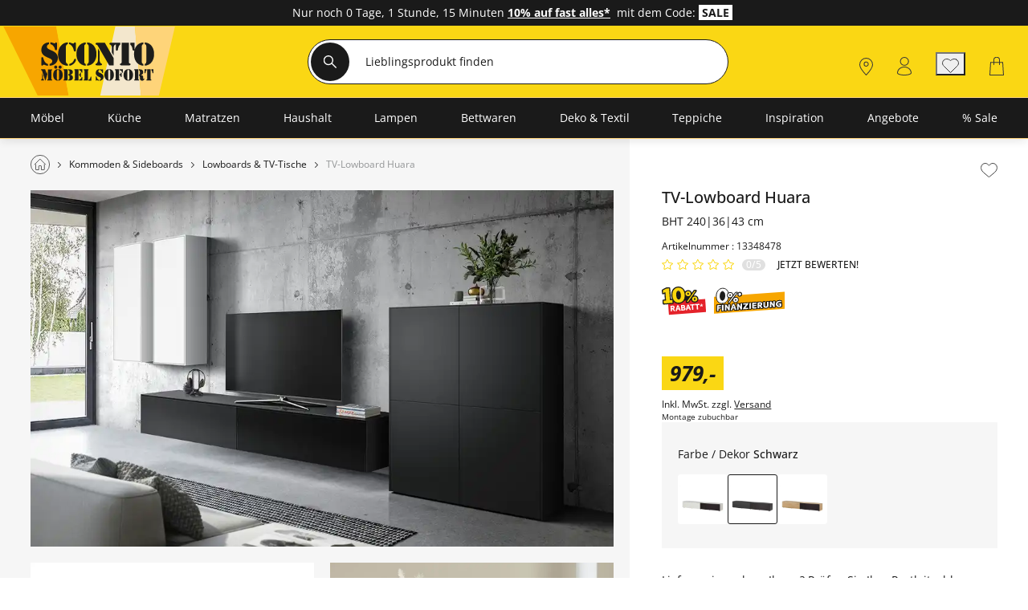

--- FILE ---
content_type: text/html; charset=utf-8
request_url: https://www.sconto.de/artikel/13348478
body_size: 49607
content:
<!DOCTYPE html><html lang="de"><head><title>TV-Lowboard Huara | Schwarz | Sconto - Der Möbelmarkt</title><meta charset="utf-8"><meta content="width=device-width, initial-scale=1, minimum-scale=1, maximum-scale=5" name="viewport"><meta content="telephone=no" name="format-detection"><meta name="description" content="TV-Lowboard Huara... günstig bei Sconto online kaufen."><meta property="og:type" content="product"><meta property="og:title" content="TV-Lowboard Huara, gefunden bei Sconto"><meta property="og:description" content="Hochwertig, modernes Design"><meta property="og:image" content="https://media.sconto.de/medias/medium/13348478_1-202511131345.webp"><link href="https://www.sconto.de/static-content/fonts/markerFeltWide/marker_felt_wide-webfont.woff2" rel="preload" as="font" type="font/woff2" crossorigin><link href="https://www.sconto.de/static-content/fonts/OpenSans/open-sans-v27-latin-regular.woff2" rel="preload" as="font" type="font/woff2" crossorigin><link href="https://www.sconto.de/static-content/fonts/OpenSans/open-sans-v27-latin-700.woff2" rel="preload" as="font" type="font/woff2" crossorigin><link href="https://www.sconto.de/static-content/fonts/OpenSans/open-sans-v27-latin-500.woff2" rel="preload" as="font" type="font/woff2" crossorigin><link href="https://www.sconto.de/static-content/favicons/prod/sconto/favicon.ico" type="image/x-icon" rel="shortcut icon"><link rel="apple-touch-icon" sizes="180x180" href="https://www.sconto.de/static-content/favicons/prod/sconto/apple-touch-icon.png"><link rel="icon" type="image/png" sizes="32x32" href="https://www.sconto.de/static-content/favicons/prod/sconto/favicon-32x32.png"><link rel="icon" type="image/png" sizes="16x16" href="https://www.sconto.de/static-content/favicons/prod/sconto/favicon-16x16.png"><link rel="manifest" href="/manifest.json" crossorigin="use-credentials"><link rel="mask-icon" href="https://www.sconto.de/static-content/favicons/prod/sconto/safari-pinned-tab.svg" color="#EF7D00"><meta name="msapplication-config" content="https://www.sconto.de/static-content/favicons/prod/sconto/browserconfig.xml"><meta name="msapplication-TileColor" content="#da532c"><meta name="theme-color" content="#ffffff"><link href="/static-content/css/article-react-css-sconto.e36bcb833c7d8e7e864e.css" type="text/css" rel="stylesheet"><link href="/static-content/css/custom-vendor-sconto.f4c03f76ec5cc4a19fd3.css" type="text/css" rel="stylesheet"><link rel="preconnect" href="//widgets.trustedshops.com"><link rel="preconnect" href="https://www.googletagmanager.com"><link rel="preconnect" href="https://oss.maxcdn.com"><link rel="preconnect" href="https://media.sconto.de/"><script type="text/javascript" nonce="29r2ES+V/bQfUlKSbTfkFqtNg0YhlpKGP0R2MLMYmQg=">window.spContexts = {
  PaC1: {},
  productCon: {}
};

</script><script type="text/javascript" nonce="29r2ES+V/bQfUlKSbTfkFqtNg0YhlpKGP0R2MLMYmQg=">;(function (p, l, o, w, i, n, g,c) {
  if (!p[i]) {
    p.GlobalSnowplowNamespace = p.GlobalSnowplowNamespace || [];
    p.GlobalSnowplowNamespace.push(i);
    p[i] = function () {
      (p[i].q = p[i].q || []).push(arguments)
    };
    p[i].q = p[i].q || [];
    n = l.createElement(o);
    g = l.getElementsByTagName(o)[0];
    n.async = 1;
    n.src = w;
    g.parentNode.insertBefore(n, g)
    if(c !==''){
      n.integrity = c;
    }
  }
}(window, document, "script", "https://www.sconto.de/static-content/js/bundle/sp.a0077cb276e205ec0ffd.bundle.js", "snowplowKis",null,null, ""));

window.snowplowKis('newTracker', 'sc', document.location.hostname, {
  appId: 'sconto',
  forceSecureTracker: true,
  post: true,
  postPath: '/api/sp',
  encodeBase64: false,
  beacon: true,
  cookieSameSite: 'None',
  cookieSecure: true,
  anonymousTracking: false,
  stateStorageStrategy: 'cookieAndLocalStorage',
  contexts: {
    webPage: true,
    performanceTiming: true
  }
});</script><script type="application/ld+json">{
  "@context": "https://schema.org",
  "@type": "Organization",
  "url": "https://www.sconto.de",
  "logo": "https://www.sconto.de/static-content/images/_shops/sconto/logo.png"
}
</script></head><body class="body--ADS" id="responsive" data-tid="019bd311-465b-7003-98d5-c5457c6ef611" data-zip-code="" data-shopid="sconto" data-is-logged-in="false" data-page-type="ADS"><div id="optOuts" data-enable-snowplow="true" data-shop-event="false" data-ga="false" data-spl="false" data-mar="true" data-pers="true" data-stat="false"></div><script type="text/javascript" nonce="29r2ES+V/bQfUlKSbTfkFqtNg0YhlpKGP0R2MLMYmQg=">spContexts.PaC1.breadcrumb = "";
spContexts.PaC1.pageType = "ADS";
spContexts.PaC1.name = document.title;
</script><noscript><iframe src="https://www.googletagmanager.com/ns.html?id=GTM-MC59TRK&gtm_auth=TxUczLSsRTotVxJlvfIQ1Q&gtm_preview=env-2&gtm_cookies_win=x" height="0" width="0" style="display:none;visibility:hidden"></iframe></noscript><script>(function (w, d, s, l, i, a) {
  w[l] = w[l] || [];
  w[l].push({
    'gtm.start': new Date().getTime(),
    event: 'gtm.js'
  });
  var f = d.getElementsByTagName(s)[0],
    j = d.createElement(s),
    dl = l != 'dataLayer' ? '&l=' + l : '';
  j.async = true;
  j.src = 'https://www.googletagmanager.com/gtm.js?id=' + i + dl + a;
  f.parentNode.insertBefore(j, f);
})(window, document, 'script', 'dataLayer', 'GTM-MC59TRK', '&gtm_auth=TxUczLSsRTotVxJlvfIQ1Q&gtm_preview=env-2&gtm_cookies_win=x');</script><div id="breakpoint" data-url-path="/artikel/13348478"></div><header class="header" role="banner"><a class="skipLink" href="#mainContent">Kopfzeile und Hauptnavigation überspringen - Zum Inhalt</a><div class="header__container"><div class="aboveHeaderTeaser"><div class="campaign campaign--aboveHeaderTeaser" id="above_header" data-text="" data-title="" data-campaign="empty_above_header_for_countdown" data-ad="25KW50-flash-sale-10prz-auf-fast-alles-ABOVE"><div class="aboveHeader" style="background-color: #1a1a1a"><div></div><div class="aboveHeader__textAboveHeader"><span class="countDownText"><style type="text/css">.aboveHeader__textAboveHeader, .aboveHeader__textAboveHeader a, .aboveHeader__closeButton, .aboveHeader__closeButtonLabel {color: #fff!important;}.ccm-display_inlineblock {display: inline-block;}.ccm-bold, strong {font-family: openSansBold;}.ccm-background-ffffff {background: #fff;}.ccm-color-1a1a1a {color:#1a1a1a;}</style><div class="ccm-display_inlineblock">Nur noch</div>&nbsp;0 Tage,&nbsp;1 Stunde,&nbsp;15 Minuten&nbsp;<div class="ccm-display_inlineblock"><span><a href="/kategorien"><strong>10% auf fast alles*</strong></a>  mit dem Code: <strong class="ccm-background-ffffff ccm-color-1a1a1a"> SALE </strong> </span></div>&nbsp;</span><span><div class="ccm-display_inlineblock"></div></span></div></div></div></div><div class="headerBrand headerBrand--default"><span class="headerBrand__hamburger"><div class="hamburger" role="button" aria-labelledby="MENÜ" aria-controls="navigation"><input class="hamburger__input" id="hamburger" type="checkbox" data-skip-icheck="true"/><label class="hamburger__box" for="hamburger"><span class="hamburger__inner"></span><span class="hamburger__label">MENÜ</span></label></div><div class="headerBrand__leftPanel"></div></span><div class="headerBrand__logo"><div class="logo"><a class="logo__link" href="/"><span class="logo__icon logo__icon--default"><?xml version="1.0" encoding="UTF-8"?>
<svg xmlns="http://www.w3.org/2000/svg" xmlns:xlink="http://www.w3.org/1999/xlink" version="1.1" x="0px" y="0px" viewBox="0 0 322 86" style="enable-background:new 0 0 322 86;" xml:space="preserve">
<title>Sconto - Zur Startseite</title>
<style type="text/css">
	.scontoLogo0{fill:#F7A600;}
	.scontoLogo1{fill:#FAD710;}
	.scontoLogo2{fill:#F3E7CD;}
	.scontoLogo3{fill:#FED479;}
	.scontoLogo4{fill:#1D1D1B;}
</style>
    <g id="RAUTEN">
	<polygon class="scontoLogo0" points="93.4,-20.2 7.3,-20.2 72,110.5 116.6,110.2  "></polygon>
        <polygon class="scontoLogo1" points="93,-20.2 116.6,110.2 161,110.7 190,-20.2  "></polygon>
        <polygon class="scontoLogo2" points="189.6,-20.2 161,110.7 229.2,111.5 217.6,-20.2 190.6,-20.2  "></polygon>
        <polygon class="scontoLogo3" points="217.6,-20.2 229.2,111.5 252.8,111.5 283.5,-20.2  "></polygon>
</g>
    <g id="TEXT">
	<path class="scontoLogo4" d="M71.2,48.3v-9.1c0-1,0.2-2.3,1.5-2.3c0.9,0,1.6,0.8,1.7,1.6c0.7,3.8,3.3,8.5,7.5,9.3v2.7   c-4.1-0.1-5-1.7-6.7-1.7c-1.5,0-1.4,1.6-2.6,1.6C71.2,50.3,71.2,48.5,71.2,48.3z M92.6,24.3c0.1,0.9,0.6,1.8,1.7,1.8   c1.4,0,1.6-1.2,1.6-2.3v-8.1c0-0.4,0.1-2-1.4-2c-1.2,0-1.1,1.7-2.4,1.7c-0.5,0-3.7-1.8-6.7-1.8v2.7C89.2,17.2,92.1,20.8,92.6,24.3z    M86.9,26.2C81.3,24,80,22.6,80,20.3c0-1.9,1.6-3.3,3.4-3.9v-2.7c-6.9,0.2-12.1,4.7-12.1,11.9c0,7.4,5.5,10.1,11.5,12.6   c2.3,1,5.8,2.2,5.7,5.2c-0.1,2.6-2,3.6-4.3,4.3v2.7c7-0.1,13.1-4.9,13.1-12.2C97.1,33.9,95.2,29.4,86.9,26.2z M97.6,32.7   c0,9.7,4.9,17.6,15.3,17.8v-2.7c-2.3-0.6-3-2.5-3-4.5V20.8c0-2,0.8-3.9,3-4.4v-2.7C103.7,14,97.6,21.8,97.6,32.7z M125.8,41.1   c0-0.9-0.5-1.6-1.4-1.6c-1,0-1.3,0.7-1.6,1.5c-1,3.5-4.1,5.9-7.7,6.7v2.7C119.9,50.6,125.7,45,125.8,41.1z M122.4,26.4   c0.2,0.9,0.8,1.7,1.7,1.7c1.5,0,1.5-1.5,1.5-1.7v-11c0-0.2,0-1.7-1.5-1.7c-0.7,0-1,0.4-1.3,1c-0.3,0.6-0.6,0.9-1.3,0.9   c-1.2,0-4.9-1.8-6.6-1.9v2.7C119.4,17.6,121.6,22.5,122.4,26.4z M158,32.1c0-9.4-4.7-17.5-14.7-18.4v2.7c2.2,0.8,2.4,2.2,2.4,3.4   v24.5c0,1.2-0.2,2.6-2.4,3.4v2.7C153.3,49.6,158,41.5,158,32.1z M141.2,50.5v-2.7c-2.2-0.8-2.4-2.2-2.4-3.4V19.8   c0-1.2,0.2-2.6,2.4-3.4v-2.7c-10,0.9-14.7,9-14.7,18.4S131.2,49.6,141.2,50.5z M158,17.4c1.6,0.5,1.8,1.2,2.6,2.6l17.3,29.8h7V38.3   l-13.7-23.9H159c-1,0-2.4,0-2.4,1.5C156.6,16.9,157.2,17.1,158,17.4z M166.8,48.4c0-2-3-0.2-3.8-6.1V28l-2.6-4.7h-0.1v19   c-0.8,5.9-3.8,4.1-3.8,6.1c0,1.5,1.9,1.4,2.5,1.4h5.4C164.9,49.7,166.8,49.8,166.8,48.4z M191.8,24.5c0.4-2.5,1.1-5.6,3.5-7.4v-2.7   h-15c-0.5,0-2,0.1-2,1.4c0,2.2,3.9,0.4,3.9,7.1v6.7l2.6,4.8h0.1V23c0-5.7,2.8-5.3,3.6-6.4v8.8c0,0.2,0.1,1.4,1.6,1.4   C191.4,26.8,191.6,25.6,191.8,24.5z M214.7,24.5c0.1,1,0.4,2.3,1.7,2.3c0.7,0,1.1-0.3,1.3-0.7c-0.5,1.9-0.7,3.9-0.7,6   c0,9.4,4.7,17.5,14.7,18.4v-2.7c-2.2-0.8-2.4-2.2-2.4-3.4V19.8c0-1.2,0.2-2.6,2.4-3.4v-2.7c-7.5,0.7-12,5.4-13.8,11.6V14.4h-6.8   v2.7C213.6,18.9,214.3,22,214.7,24.5z M211.7,48.3c0-0.7-0.4-1.1-1-1.3c-1.7-0.5-1.6-0.8-1.6-2.6v-30h-11.6v30c0,1.7,0,2-1.6,2.6   c-0.6,0.2-1,0.6-1,1.3c0,1.4,1.6,1.5,1.7,1.5h13.4C210.1,49.7,211.7,49.6,211.7,48.3z M248.6,32.1c0-9.4-4.7-17.5-14.7-18.4v2.7   c2.2,0.8,2.4,2.2,2.4,3.4v24.5c0,1.2-0.2,2.6-2.4,3.4v2.7C243.9,49.6,248.6,41.5,248.6,32.1z M88,57.5c0.3-0.1,0.5-0.3,0.5-0.6   c0-0.7-0.7-0.7-0.8-0.7h-5.9V71c0,0.9,0,1-0.8,1.3c-0.3,0.1-0.5,0.3-0.5,0.6c0,0.7,0.7,0.7,0.8,0.7h6.3c0.1,0,0.8,0,0.8-0.7   c0-0.3-0.2-0.5-0.5-0.6c-0.8-0.3-0.8-0.4-0.8-1.3V58.7C87.3,57.9,87.3,57.7,88,57.5z M73.9,69.9v-4L72.6,62h0v7.9   c-0.4,2.9-1.8,2-1.8,3c0,0.7,0.9,0.7,1.2,0.7h2.5c0.2,0,1.2,0,1.2-0.7C75.7,72,74.2,72.9,73.9,69.9z M80.8,59.4L80.8,59.4l-1.1,3.9   h0l-2.4-7.2h-5.7c-0.3,0-0.9,0-0.9,0.7c0,0.6,0.6,0.6,0.9,0.6c0.4,0,0.5,0.3,0.7,0.7c0.2,0.3,0.3,0.7,0.4,1l4.7,14.5H78l2.8-10   V59.4z M103.2,52.6c0-1.4-1-2.5-2.4-2.5c-1.4,0-2.4,1.2-2.4,2.5c0,1.4,1,2.5,2.4,2.5C102.2,55.1,103.2,54,103.2,52.6z M97.9,55.7   v1.4c1.1,0.4,1.1,1.1,1.1,1.7V71c0,0.6-0.1,1.3-1.1,1.7V74c4.7-0.4,7-4.5,7-9.1C104.8,60.2,102.6,56.2,97.9,55.7z M96.3,52.6   c0-1.4-1-2.5-2.4-2.5c-1.4,0-2.4,1.2-2.4,2.5c0,1.4,1,2.5,2.4,2.5C95.3,55.1,96.3,54,96.3,52.6z M89.9,64.9c0,4.7,2.2,8.7,7,9.1   v-1.4c-1.1-0.4-1.1-1.1-1.1-1.7V58.8c0-0.6,0.1-1.3,1.1-1.7v-1.4C92.1,56.2,89.9,60.2,89.9,64.9z M116.6,64.6L116.6,64.6   c2.2-0.4,4.2-1.6,4.2-4.2c0-1.7-0.8-2.9-2.2-3.6c-1.3-0.7-2.7-0.7-4.1-0.7h-0.7v1.4c1.3,0.1,1.7,1.1,1.7,2.1v2.3c0,0.9,0,1.9-1.7,2   v1.4c1.4,0.1,1.7,1.1,1.7,2.2v3c0,0.8-0.2,1.7-1.7,1.8v1.4h0.7c1.6,0,3,0.1,4.4-0.8c1.4-0.8,2.1-2.1,2.1-3.8   C121,66.1,119.1,65,116.6,64.6z M106.1,56.8c0,0.3,0.2,0.5,0.5,0.6c0.8,0.3,0.8,0.4,0.8,1.3V71c0,0.9,0,1-0.8,1.3   c-0.3,0.1-0.5,0.3-0.5,0.6c0,0.7,0.6,0.7,0.7,0.7h6V56.1h-6C106.6,56.1,106.1,56.1,106.1,56.8z M135.2,68.2c-0.4,0-0.5,0.4-0.7,0.7   c-0.6,1.9-2,3.2-3.8,3.4v1.4h5.1V69C135.8,68.9,135.9,68.2,135.2,68.2z M133,61.1c-0.5,0-0.6,0.4-0.7,0.8c-0.2,0.9-0.6,1.8-1.6,2.1   v1.5c0.9,0.3,1.4,1.2,1.6,2.1c0.1,0.4,0.2,0.8,0.7,0.8c0.7,0,0.6-0.8,0.6-1v-5.1C133.5,61.9,133.6,61.1,133,61.1z M135,61.4   c0.7,0,0.7-0.4,0.7-0.6v-4.8h-5v1.4c2,0.3,3.1,1.5,3.7,3.4C134.5,61.2,134.6,61.4,135,61.4z M122.9,56.8c0,0.3,0.2,0.5,0.5,0.6   c0.8,0.3,0.8,0.4,0.8,1.3V71c0,0.9,0,1-0.8,1.3c-0.3,0.1-0.5,0.3-0.5,0.6c0,0.7,0.7,0.7,0.8,0.7h5.9V56.1h-5.9   C123.7,56.1,122.9,56.1,122.9,56.8z M149.6,67.6c-0.5,0-0.7,0.1-0.9,0.7c-0.5,2.2-1.5,3.8-3.3,4.1v1.4h4.7v-5.2   C150.2,68,150.1,67.6,149.6,67.6z M145.7,56.8c0-0.7-0.7-0.7-0.8-0.7h-6.3c-0.1,0-0.8,0-0.8,0.7c0,0.3,0.2,0.5,0.5,0.6   c0.8,0.3,0.8,0.4,0.8,1.3V71c0,0.9,0,1-0.8,1.3c-0.3,0.1-0.5,0.3-0.5,0.6c0,0.7,0.7,0.7,0.8,0.7h5.9V58.7c0-0.9,0-1,0.8-1.3   C145.5,57.4,145.7,57.1,145.7,56.8z M166.7,56.7c-0.2,0-1.7-0.9-3.2-0.9v1.4c1.7,0.4,3.1,2.2,3.4,3.9c0.1,0.5,0.3,0.9,0.8,0.9   c0.6,0,0.7-0.6,0.7-1.1v-4c0-0.2,0-1-0.6-1C167.2,55.8,167.3,56.7,166.7,56.7z M158.3,68c-0.1-0.4-0.4-0.8-0.8-0.8   c-0.6,0-0.7,0.7-0.7,1.2v4.5c0,0.1,0,1,0.7,1c0.6,0,0.5-0.8,1.2-0.8c0.8,0,1.2,0.8,3.2,0.9v-1.4C159.9,72.2,158.6,69.9,158.3,68z    M164.2,62c-2.7-1.1-3.3-1.8-3.3-2.9c0-1,0.7-1.6,1.6-1.9v-1.4c-3.3,0.1-5.7,2.3-5.7,5.9c0,3.7,2.6,5,5.4,6.3   c1.1,0.5,2.7,1.1,2.7,2.6c0,1.3-1,1.8-2,2.2V74c3.3-0.1,6.2-2.4,6.2-6.1C169.1,65.8,168.2,63.6,164.2,62z M178.4,55.7v1.4   c1.1,0.4,1.1,1.1,1.1,1.7V71c0,0.6-0.1,1.3-1.1,1.7V74c4.7-0.4,7-4.5,7-9.1C185.4,60.2,183.2,56.2,178.4,55.7z M170.5,64.9   c0,4.7,2.2,8.7,7,9.1v-1.4c-1.1-0.4-1.1-1.1-1.1-1.7V58.8c0-0.6,0.1-1.3,1.1-1.7v-1.4C172.7,56.2,170.5,60.2,170.5,64.9z    M196.9,61.1c-0.5,0-0.6,0.4-0.7,0.8c-0.2,0.9-0.6,1.8-1.6,2.1v1.5c0.9,0.3,1.4,1.2,1.6,2.1c0.1,0.4,0.2,0.8,0.7,0.8   c0.7,0,0.6-0.8,0.6-1v-5.1C197.5,61.9,197.6,61.1,196.9,61.1z M194.6,57.5c2,0.3,3.1,1.5,3.7,3.4c0.1,0.4,0.2,0.6,0.6,0.6   c0.7,0,0.7-0.4,0.7-0.6v-4.8h-5V57.5z M194.4,72.3c-0.8-0.3-0.8-0.4-0.8-1.3V56.1h-5.9c-0.1,0-0.8,0-0.8,0.7c0,0.3,0.2,0.5,0.5,0.6   c0.8,0.3,0.8,0.4,0.8,1.3V71c0,0.9,0,1-0.8,1.3c-0.3,0.1-0.5,0.3-0.5,0.6c0,0.7,0.7,0.7,0.8,0.7h6.3c0.1,0,0.8,0,0.8-0.7   C194.9,72.6,194.7,72.4,194.4,72.3z M208.5,55.7v1.4c1.1,0.4,1.1,1.1,1.1,1.7V71c0,0.6-0.1,1.3-1.1,1.7V74c4.7-0.4,7-4.5,7-9.1   C215.5,60.2,213.3,56.2,208.5,55.7z M200.6,64.9c0,4.7,2.2,8.7,7,9.1v-1.4c-1.1-0.4-1.1-1.1-1.1-1.7V58.8c0-0.6,0.1-1.3,1.1-1.7   v-1.4C202.8,56.2,200.6,60.2,200.6,64.9z M232.7,70.5c-0.5,0-0.6,0.7-1,0.7c-0.3,0-0.2-0.5-0.2-0.7v-2.1c0-2.5-1.9-3.1-3.9-3.4v0   c2.3-0.6,4-1.7,3.9-4.4c0-1.8-0.8-3.1-2.3-3.9c-1.3-0.7-2.9-0.6-4.3-0.6h-0.1v1.4c1.1,0.4,1.4,1,1.4,2.2v2.8c0,1.2-0.2,1.9-1.4,2   v1.4c1.3,0.1,1.4,1.5,1.4,2.5V70c0,1.1,0.1,2.1,0.9,3c0.7,0.7,1.6,1,2.5,1c1,0,1.8-0.2,2.5-0.8c0.5-0.4,1.2-1.3,1.2-1.9   C233.4,70.9,233,70.5,232.7,70.5z M224.6,72.3c-0.8-0.3-0.8-0.4-0.8-1.3V56.1h-5.9c-0.1,0-0.8,0-0.8,0.7c0,0.3,0.2,0.5,0.5,0.6   c0.8,0.3,0.8,0.4,0.8,1.3V71c0,0.9,0,1-0.8,1.3c-0.3,0.1-0.5,0.3-0.5,0.6c0,0.7,0.7,0.7,0.8,0.7h6.3c0.1,0,0.8,0,0.8-0.7   C225.1,72.6,224.9,72.4,224.6,72.3z M244.3,56.1v1.4c1.2,0.9,1.5,2.4,1.7,3.7c0.1,0.5,0.2,1.1,0.8,1.1c0.7,0,0.7-0.6,0.7-0.7v-5.5   H244.3z M244,72.3c-0.8-0.3-0.8-0.4-0.8-1.3V56.1h-5.5V71c0,0.9,0,1-0.8,1.3c-0.3,0.1-0.5,0.3-0.5,0.6c0,0.7,0.7,0.7,0.8,0.7h6.3   c0.1,0,0.8,0,0.8-0.7C244.5,72.6,244.3,72.4,244,72.3z M236.8,56.1h-3.2v5.5c0,0.1,0.1,0.7,0.7,0.7c0.6,0,0.7-0.6,0.8-1.1   c0.2-1.2,0.5-2.8,1.7-3.7V56.1z"></path>
</g>
</svg>
</span></a></div></div><div class="headerBrand__search"><div class="searchForm"><form class="searchForm__form form-inline searchForm__form--default" name="searchForm" action="/suche" onsubmit="return ( setDirectSearchCookie() &amp;&amp; addBreakpointToCookie() &amp;&amp; validateSearchForm('searchFieldInputId') )" method="GET"><button class="searchForm__searchIcon" type="submit"><img src="/static-content/images/svg/searchLensWhite.svg" alt="Suche starten"/></button><input class="searchForm__field searchForm__field--default" id="searchFieldInputId" type="text" name="anfrage" maxlength="150" title="Geben Sie die Begriffe ein, nach denen Sie suchen." placeholder="Lieblingsprodukt finden" autocomplete="off" value=""/><button class="searchForm__clearButton" type="button" style="display:none"><img src="https://www.sconto.de/static-content/images/_shops/sconto/svg/icon_close_delete.svg" alt="Sucheingabe löschen"/></button></form></div><div class="searchForm__suggest"></div></div><div class="headerBrand__rightPanel"><div class="headerBrand__element headerBrand__element--careers"><div class="headerElement headerElement--careers"><a class="headerElement__link headerElement__link--careers" data-testid="headerBrandCareers" href="https://sconto.career.softgarden.de/" target="_blank" aria-label=""><span class="headerElement__icon headerElement__icon--careers"></span><span class="headerElement__text headerElement__text--careers headerElement__text--hidden"><span class="headerElement__status headerElement__status--careers"></span></span><span class="headerElement__suffix">Karriere</span></a></div></div><div class="headerBrand__element headerBrand__element--store"><div class="headerElement headerElement--store"><a class="headerElement__link headerElement__link--store" data-testid="headerBrandStores" href="/filialfinder" target="_self" aria-label=""><span class="headerElement__icon headerElement__icon--store"></span><span class="headerElement__text headerElement__text--store headerElement__text--hidden"><span class="headerElement__status headerElement__status--store"></span></span><span class="headerElement__suffix">Filialfinder</span></a></div></div><div class="headerBrand__element headerBrand__element--login"><div class="headerElement headerElement--login"><a class="headerElement__link headerElement__link--login" data-testid="headerBrandLogin" href="/login" target="_self" aria-label=""><span class="headerElement__icon headerElement__icon--login"></span><span class="headerElement__text headerElement__text--login headerElement__text--hidden"><span class="headerElement__status headerElement__status--login"></span></span><span class="headerElement__suffix">Anmelden</span></a></div></div><div class="headerBrand__element headerBrand__element--wishlist headerBrand__element--wishlistEmpty"><div class="headerElement headerElement--wishlist headerElement--wishlistEmpty" data-wish-list-login-required="data-wish-list-login-required"><button class="headerElement__link headerElement__link--wishlist headerElement__link--wishlistEmpty" data-testid="headerBrandWishlist" target="_self" aria-label=" 0"><span class="headerElement__icon headerElement__icon--wishlist headerElement__icon--wishlistEmpty"></span><span class="headerElement__text headerElement__text--wishlist headerElement__text--wishlistEmpty headerElement__text--hidden"><span class="headerElement__status headerElement__status--wishlist headerElement__status--wishlistEmpty">0</span></span><span class="headerElement__suffix">Merkliste</span></button></div></div><div class="headerBrand__element headerBrand__element--cart headerBrand__element--cartEmpty"><div class="headerElement headerElement--cart headerElement--cartEmpty"><a class="headerElement__link headerElement__link--cart headerElement__link--cartEmpty" data-testid="headerBrandCart" href="/warenkorb" target="_self" aria-label=" 0"><span class="headerElement__icon headerElement__icon--cart headerElement__icon--cartEmpty"></span><span class="headerElement__text headerElement__text--cart headerElement__text--cartEmpty headerElement__text--hidden"><span class="headerElement__status headerElement__status--cart headerElement__status--cartEmpty">0</span></span><span class="headerElement__suffix">Warenkorb</span></a></div></div></div></div><nav class="headerMenu__container" id="headerMenuContainer" role="navigation" aria-label="Hauptnavigation"><div class="headerMenu__content"><div class="headerMenu headerMenu__scrollableContent headerMenu--default headerMenu--noChild"><button class="headerMenu__stuntHamburger"></button><div class="headerMenu__navigation"><div class="headerMenu__menuInSM"></div><div class="headerMenu__menuInSM headerMenu__menuInSM--navigation"><span class="menuHeading menuHeading--mainCategory menuHeading--UnserSortiment"><span class="menuHeading__font menuHeading__font--mainCategory">Unser Sortiment</span></span></div><style>@media all and (min-width: 960px) {
  
}</style><ul class="menu"><li class="menu__entry menu__entry--large"><span class="menu__link menu__link--hasFlyout menu__link--default menu__link--moebel" data-id="019bcaf0-7072-7000-b694-9e8783c4d54c" data-flyout-ajax="false" data-has-children="true"><a class="menu__linkHref menu__linkHref--default" data-testid="menuEntry_moebel" href="/moebel" target="_self"><span class="menuLinkTitles menuLinkTitles--default" style="background-color:null;color:null;"><span>Möbel</span></span></a><span class="menu__menuArrow"></span></span><span class="flyoutMenu flyoutMenu--default flyoutMenu--large" data-flyout-menu-id="019bcaf0-7072-7000-b694-9e8783c4d54c" id="Möbel"><span class="flyoutMenu__wrapper"><ul class="flyoutMenu__container flyoutMenu__container--default"><span class="flyoutMenu__parentContainer"><span class="flyoutMenuParentItem"><span class="flyoutMenuParentItem__backToParent"><button class="flyoutMenuParentItem__backToParentButton"><span class="flyoutMenuParentItem__backToParentButtonText">Zurück</span></button><span class="flyoutMenuParentItem__backToParentTitle" data-parent-url="/moebel"><span class="menuHeading menuHeading--default menuHeading--Möbel"><span class="menuHeading__font menuHeading__font--default">Möbel</span></span></span><button class="flyoutMenuParentItem__navigationCloseIcon"></button></span><span class="flyoutMenuParentItem__category"><span class="flyoutMenuParentItem__link"><span class="menuHeading menuHeading--subHeading menuHeading--AlleMöbel"><span class="menuHeading__font menuHeading__font--subHeading">Alle Möbel</span></span><a class="buttonTextIcon buttonTextIcon--arrowRight" href="/moebel" data-testid=""><span class="buttonTextIcon__icon buttonTextIcon__icon--arrowRight"><svg xmlns="http://www.w3.org/2000/svg" width="7.311" height="13.121" viewbox="0 0 7.311 13.121"><defs><style>.navigationRightArrow0 {
  fill: none;
  stroke: currentColor;
  stroke-linecap: round;
  stroke-linejoin: round;
}</style></defs><g id="arrow_right_black" transform="translate(1.061 1.061)"><path class="navigationRightArrow0" d="M-23943-19234l1.836,1.834,3.662,3.666-5.5,5.5" transform="translate(23943 19234)" fill="none" stroke="#373737" stroke-linecap="round" stroke-linejoin="round" stroke-width="1.5"></path></g></svg></span><span class="buttonTextIcon__label buttonTextIcon__label--arrowRight">Alle Möbel</span></a></span></span></span></span><span class="flyoutMenu__column flyoutMenuColumns--Möbel"><li><span class="flyoutTile" aria-label="Sofas"><span class="flyoutTile__Headline" data-id="019bd311-466b-7003-98d5-cadfc97f672f"><div class="flyoutTile__icon"><img src="https://media.sconto.de/images/cms/ICN_SOFAS_1680096490301.svg"/></div><a href="/sofas" target="_self">Sofas</a><span class="flyoutTile__arrow flyoutTile__arrow--right"></span></span><span class="flyoutTile__subCategoriesContainer" data-id="019bd311-466b-7003-98d5-cadfc97f672f"><span class="flyoutTile__subCategoriesParentContainer"><span class="flyoutMenuParentItem"><span class="flyoutMenuParentItem__backToParent"><button class="flyoutMenuParentItem__backToParentButton" data-parent-id="019bd311-466b-7003-98d5-cadfc97f672f"><span class="flyoutMenuParentItem__backToParentButtonText">Zurück</span></button><span class="flyoutMenuParentItem__backToParentTitle" data-parent-url="/sofas"><span class="menuHeading menuHeading--Sofas"><span class="menuHeading__font">Sofas</span></span></span><button class="flyoutMenuParentItem__navigationCloseIcon"></button></span><span class="flyoutMenuParentItem__category"><span class="flyoutMenuParentItem__link"><span class="menuHeading menuHeading--subHeading menuHeading--AlleSofas"><span class="menuHeading__font menuHeading__font--subHeading">Alle Sofas</span></span><a class="buttonTextIcon buttonTextIcon--arrowRight" href="/sofas" data-testid=""><span class="buttonTextIcon__icon buttonTextIcon__icon--arrowRight"><svg xmlns="http://www.w3.org/2000/svg" width="7.311" height="13.121" viewbox="0 0 7.311 13.121"><defs><style>.navigationRightArrow0 {
  fill: none;
  stroke: currentColor;
  stroke-linecap: round;
  stroke-linejoin: round;
}</style></defs><g id="arrow_right_black" transform="translate(1.061 1.061)"><path class="navigationRightArrow0" d="M-23943-19234l1.836,1.834,3.662,3.666-5.5,5.5" transform="translate(23943 19234)" fill="none" stroke="#373737" stroke-linecap="round" stroke-linejoin="round" stroke-width="1.5"></path></g></svg></span><span class="buttonTextIcon__label buttonTextIcon__label--arrowRight">Alle Sofas</span></a></span></span></span></span><ul class="flyoutSubCategories" data-parent-ul-id="019bd311-466b-7003-98d5-cadfc97f672f"><li class="flyoutSubCategories__item"><a class="flyoutSubCategories__link" href="/polsterecken" target="_self">Ecksofas</a></li><li class="flyoutSubCategories__item"><a class="flyoutSubCategories__link" href="/einzelsofas" target="_self">Einzelsofas</a></li><li class="flyoutSubCategories__item"><a class="flyoutSubCategories__link" href="/big-sofas" target="_self">Big-Sofas</a></li><li class="flyoutSubCategories__item"><a class="flyoutSubCategories__link" href="/schlafsofas" target="_self">Schlafsofas</a></li><li class="flyoutSubCategories__item flyoutSubCategories__item--hidden"><a class="flyoutSubCategories__link" href="/2-sitzer" target="_self">2-Sitzer</a></li><li class="flyoutSubCategories__item flyoutSubCategories__item--hidden"><a class="flyoutSubCategories__link" href="/3-sitzer" target="_self">3-Sitzer</a></li><li class="flyoutSubCategories__item flyoutSubCategories__item--hidden"><a class="flyoutSubCategories__link" href="/wohnlandschaften" target="_self">Wohnlandschaften</a></li><li class="flyoutSubCategories__item flyoutSubCategories__item--moreLabel"><span data-mlk="317571686375" data-target="_self">Alle ansehen</span></li><li class="flyoutSubCategories__moreLabel"><a class="buttonTextIcon buttonTextIcon--arrowRight" href="/sofas" data-testid=""><span class="buttonTextIcon__icon buttonTextIcon__icon--arrowRight"><svg xmlns="http://www.w3.org/2000/svg" width="7.311" height="13.121" viewbox="0 0 7.311 13.121"><defs><style>.navigationRightArrow0 {
  fill: none;
  stroke: currentColor;
  stroke-linecap: round;
  stroke-linejoin: round;
}</style></defs><g id="arrow_right_black" transform="translate(1.061 1.061)"><path class="navigationRightArrow0" d="M-23943-19234l1.836,1.834,3.662,3.666-5.5,5.5" transform="translate(23943 19234)" fill="none" stroke="#373737" stroke-linecap="round" stroke-linejoin="round" stroke-width="1.5"></path></g></svg></span><span class="buttonTextIcon__label buttonTextIcon__label--arrowRight">Alle ansehen</span></a></li></ul></span></span></li><li><span class="flyoutTile flyoutTile--last" aria-label="Betten"><span class="flyoutTile__Headline" data-id="019bd311-466b-7003-98d5-d32b8dfe18da"><div class="flyoutTile__icon"><img src="https://media.sconto.de/images/cms/ICN_BETTEN_1680096469917.svg"/></div><a href="/betten" target="_self">Betten</a><span class="flyoutTile__arrow flyoutTile__arrow--right"></span></span><span class="flyoutTile__subCategoriesContainer" data-id="019bd311-466b-7003-98d5-d32b8dfe18da"><span class="flyoutTile__subCategoriesParentContainer"><span class="flyoutMenuParentItem"><span class="flyoutMenuParentItem__backToParent"><button class="flyoutMenuParentItem__backToParentButton" data-parent-id="019bd311-466b-7003-98d5-d32b8dfe18da"><span class="flyoutMenuParentItem__backToParentButtonText">Zurück</span></button><span class="flyoutMenuParentItem__backToParentTitle" data-parent-url="/betten"><span class="menuHeading menuHeading--Betten"><span class="menuHeading__font">Betten</span></span></span><button class="flyoutMenuParentItem__navigationCloseIcon"></button></span><span class="flyoutMenuParentItem__category"><span class="flyoutMenuParentItem__link"><span class="menuHeading menuHeading--subHeading menuHeading--AlleBetten"><span class="menuHeading__font menuHeading__font--subHeading">Alle Betten</span></span><a class="buttonTextIcon buttonTextIcon--arrowRight" href="/betten" data-testid=""><span class="buttonTextIcon__icon buttonTextIcon__icon--arrowRight"><svg xmlns="http://www.w3.org/2000/svg" width="7.311" height="13.121" viewbox="0 0 7.311 13.121"><defs><style>.navigationRightArrow0 {
  fill: none;
  stroke: currentColor;
  stroke-linecap: round;
  stroke-linejoin: round;
}</style></defs><g id="arrow_right_black" transform="translate(1.061 1.061)"><path class="navigationRightArrow0" d="M-23943-19234l1.836,1.834,3.662,3.666-5.5,5.5" transform="translate(23943 19234)" fill="none" stroke="#373737" stroke-linecap="round" stroke-linejoin="round" stroke-width="1.5"></path></g></svg></span><span class="buttonTextIcon__label buttonTextIcon__label--arrowRight">Alle Betten</span></a></span></span></span></span><ul class="flyoutSubCategories flyoutSubCategories--last" data-parent-ul-id="019bd311-466b-7003-98d5-d32b8dfe18da"><li class="flyoutSubCategories__item"><a class="flyoutSubCategories__link" href="/boxspringbetten" target="_self">Boxspringbetten</a></li><li class="flyoutSubCategories__item"><a class="flyoutSubCategories__link" href="/doppelbetten" target="_self">Doppelbetten</a></li><li class="flyoutSubCategories__item"><a class="flyoutSubCategories__link" href="/bettgestelle" target="_self">Bettgestelle</a></li><li class="flyoutSubCategories__item"><a class="flyoutSubCategories__link" href="/polsterbetten" target="_self">Polsterbetten</a></li><li class="flyoutSubCategories__item flyoutSubCategories__item--hidden"><a class="flyoutSubCategories__link" href="/einzelbetten-und-liegen" target="_self">Einzelbetten</a></li><li class="flyoutSubCategories__item flyoutSubCategories__item--hidden"><a class="flyoutSubCategories__link" href="/gaestebetten" target="_self">Gästebetten</a></li><li class="flyoutSubCategories__item flyoutSubCategories__item--hidden"><a class="flyoutSubCategories__link" href="/bettanlagen" target="_self">Bettanlagen</a></li><li class="flyoutSubCategories__item flyoutSubCategories__item--hidden"><a class="flyoutSubCategories__link" href="/babybetten" target="_self">Babybetten</a></li><li class="flyoutSubCategories__item flyoutSubCategories__item--hidden"><a class="flyoutSubCategories__link" href="/kinderbetten" target="_self">Kinderbetten</a></li><li class="flyoutSubCategories__item flyoutSubCategories__item--moreLabel"><span data-mlk="31646776766770" data-target="_self">Alle ansehen</span></li><li class="flyoutSubCategories__moreLabel"><a class="buttonTextIcon buttonTextIcon--arrowRight" href="/betten" data-testid=""><span class="buttonTextIcon__icon buttonTextIcon__icon--arrowRight"><svg xmlns="http://www.w3.org/2000/svg" width="7.311" height="13.121" viewbox="0 0 7.311 13.121"><defs><style>.navigationRightArrow0 {
  fill: none;
  stroke: currentColor;
  stroke-linecap: round;
  stroke-linejoin: round;
}</style></defs><g id="arrow_right_black" transform="translate(1.061 1.061)"><path class="navigationRightArrow0" d="M-23943-19234l1.836,1.834,3.662,3.666-5.5,5.5" transform="translate(23943 19234)" fill="none" stroke="#373737" stroke-linecap="round" stroke-linejoin="round" stroke-width="1.5"></path></g></svg></span><span class="buttonTextIcon__label buttonTextIcon__label--arrowRight">Alle ansehen</span></a></li></ul></span></span></li></span><span class="flyoutMenu__column flyoutMenuColumns--Möbel"><li><span class="flyoutTile" aria-label="Schränke"><span class="flyoutTile__Headline" data-id="019bd311-466b-7003-98d5-daa51280d03f"><div class="flyoutTile__icon"><img src="https://media.sconto.de/images/cms/ICN_SCHRAENKE_1680096440737.svg"/></div><a href="/schraenke" target="_self">Schränke</a><span class="flyoutTile__arrow flyoutTile__arrow--right"></span></span><span class="flyoutTile__subCategoriesContainer" data-id="019bd311-466b-7003-98d5-daa51280d03f"><span class="flyoutTile__subCategoriesParentContainer"><span class="flyoutMenuParentItem"><span class="flyoutMenuParentItem__backToParent"><button class="flyoutMenuParentItem__backToParentButton" data-parent-id="019bd311-466b-7003-98d5-daa51280d03f"><span class="flyoutMenuParentItem__backToParentButtonText">Zurück</span></button><span class="flyoutMenuParentItem__backToParentTitle" data-parent-url="/schraenke"><span class="menuHeading menuHeading--Schränke"><span class="menuHeading__font">Schränke</span></span></span><button class="flyoutMenuParentItem__navigationCloseIcon"></button></span><span class="flyoutMenuParentItem__category"><span class="flyoutMenuParentItem__link"><span class="menuHeading menuHeading--subHeading menuHeading--AlleSchränke"><span class="menuHeading__font menuHeading__font--subHeading">Alle Schränke</span></span><a class="buttonTextIcon buttonTextIcon--arrowRight" href="/schraenke" data-testid=""><span class="buttonTextIcon__icon buttonTextIcon__icon--arrowRight"><svg xmlns="http://www.w3.org/2000/svg" width="7.311" height="13.121" viewbox="0 0 7.311 13.121"><defs><style>.navigationRightArrow0 {
  fill: none;
  stroke: currentColor;
  stroke-linecap: round;
  stroke-linejoin: round;
}</style></defs><g id="arrow_right_black" transform="translate(1.061 1.061)"><path class="navigationRightArrow0" d="M-23943-19234l1.836,1.834,3.662,3.666-5.5,5.5" transform="translate(23943 19234)" fill="none" stroke="#373737" stroke-linecap="round" stroke-linejoin="round" stroke-width="1.5"></path></g></svg></span><span class="buttonTextIcon__label buttonTextIcon__label--arrowRight">Alle Schränke</span></a></span></span></span></span><ul class="flyoutSubCategories" data-parent-ul-id="019bd311-466b-7003-98d5-daa51280d03f"><li class="flyoutSubCategories__item"><a class="flyoutSubCategories__link" href="/kleiderschraenke" target="_self">Kleiderschränke</a></li><li class="flyoutSubCategories__item"><a class="flyoutSubCategories__link" href="/badschraenke" target="_self">Badschränke</a></li><li class="flyoutSubCategories__item"><a class="flyoutSubCategories__link" href="/schuhschraenke" target="_self">Schuhschränke</a></li><li class="flyoutSubCategories__item"><a class="flyoutSubCategories__link" href="/vitrinen" target="_self">Vitrinen</a></li><li class="flyoutSubCategories__item flyoutSubCategories__item--hidden"><a class="flyoutSubCategories__link" href="/aktenschraenke" target="_self">Aktenschraenke</a></li><li class="flyoutSubCategories__item flyoutSubCategories__item--hidden"><a class="flyoutSubCategories__link" href="/garderobenschraenke" target="_self">Garderobenschränke</a></li><li class="flyoutSubCategories__item flyoutSubCategories__item--hidden"><a class="flyoutSubCategories__link" href="/buffets" target="_self">Buffets</a></li><li class="flyoutSubCategories__item flyoutSubCategories__item--hidden"><a class="flyoutSubCategories__link" href="/kinderschraenke" target="_self">Kinderschränke</a></li><li class="flyoutSubCategories__item flyoutSubCategories__item--moreLabel"><span data-mlk="3175656a746367706d67" data-target="_self">Alle ansehen</span></li><li class="flyoutSubCategories__moreLabel"><a class="buttonTextIcon buttonTextIcon--arrowRight" href="/schraenke" data-testid=""><span class="buttonTextIcon__icon buttonTextIcon__icon--arrowRight"><svg xmlns="http://www.w3.org/2000/svg" width="7.311" height="13.121" viewbox="0 0 7.311 13.121"><defs><style>.navigationRightArrow0 {
  fill: none;
  stroke: currentColor;
  stroke-linecap: round;
  stroke-linejoin: round;
}</style></defs><g id="arrow_right_black" transform="translate(1.061 1.061)"><path class="navigationRightArrow0" d="M-23943-19234l1.836,1.834,3.662,3.666-5.5,5.5" transform="translate(23943 19234)" fill="none" stroke="#373737" stroke-linecap="round" stroke-linejoin="round" stroke-width="1.5"></path></g></svg></span><span class="buttonTextIcon__label buttonTextIcon__label--arrowRight">Alle ansehen</span></a></li></ul></span></span></li><li><span class="flyoutTile flyoutTile--last" aria-label="Kommoden &amp; Sideboards"><span class="flyoutTile__Headline" data-id="019bd311-466b-7003-98d5-e23f77a9f46c"><div class="flyoutTile__icon"><img src="https://media.sconto.de/images/cms/ICN_KOMMODEN-SIDEBOARDS_1664272502748.svg"/></div><a href="/kommoden-und-sideboards" target="_self">Kommoden &amp; Sideboards</a><span class="flyoutTile__arrow flyoutTile__arrow--right"></span></span><span class="flyoutTile__subCategoriesContainer" data-id="019bd311-466b-7003-98d5-e23f77a9f46c"><span class="flyoutTile__subCategoriesParentContainer"><span class="flyoutMenuParentItem"><span class="flyoutMenuParentItem__backToParent"><button class="flyoutMenuParentItem__backToParentButton" data-parent-id="019bd311-466b-7003-98d5-e23f77a9f46c"><span class="flyoutMenuParentItem__backToParentButtonText">Zurück</span></button><span class="flyoutMenuParentItem__backToParentTitle" data-parent-url="/kommoden-und-sideboards"><span class="menuHeading menuHeading--KommodenSideboards"><span class="menuHeading__font">Kommoden &amp; Sideboards</span></span></span><button class="flyoutMenuParentItem__navigationCloseIcon"></button></span><span class="flyoutMenuParentItem__category"><span class="flyoutMenuParentItem__link"><span class="menuHeading menuHeading--subHeading menuHeading--AlleKommodenSideboards"><span class="menuHeading__font menuHeading__font--subHeading">Alle Kommoden &amp; Sideboards</span></span><a class="buttonTextIcon buttonTextIcon--arrowRight" href="/kommoden-und-sideboards" data-testid=""><span class="buttonTextIcon__icon buttonTextIcon__icon--arrowRight"><svg xmlns="http://www.w3.org/2000/svg" width="7.311" height="13.121" viewbox="0 0 7.311 13.121"><defs><style>.navigationRightArrow0 {
  fill: none;
  stroke: currentColor;
  stroke-linecap: round;
  stroke-linejoin: round;
}</style></defs><g id="arrow_right_black" transform="translate(1.061 1.061)"><path class="navigationRightArrow0" d="M-23943-19234l1.836,1.834,3.662,3.666-5.5,5.5" transform="translate(23943 19234)" fill="none" stroke="#373737" stroke-linecap="round" stroke-linejoin="round" stroke-width="1.5"></path></g></svg></span><span class="buttonTextIcon__label buttonTextIcon__label--arrowRight">Alle Kommoden &amp; Sideboards</span></a></span></span></span></span><ul class="flyoutSubCategories flyoutSubCategories--last" data-parent-ul-id="019bd311-466b-7003-98d5-e23f77a9f46c"><li class="flyoutSubCategories__item"><a class="flyoutSubCategories__link" href="/kommoden" target="_self">Kommoden</a></li><li class="flyoutSubCategories__item"><a class="flyoutSubCategories__link" href="/sideboards" target="_self">Sideboards</a></li><li class="flyoutSubCategories__item"><a class="flyoutSubCategories__link" href="/lowboards" target="_self">Lowboards &amp; TV-Möbel</a></li><li class="flyoutSubCategories__item"><a class="flyoutSubCategories__link" href="/highboards" target="_self">Highboards</a></li><li class="flyoutSubCategories__item flyoutSubCategories__item--hidden"><a class="flyoutSubCategories__link" href="/nachttische" target="_self">Nachttische</a></li><li class="flyoutSubCategories__item flyoutSubCategories__item--hidden"><a class="flyoutSubCategories__link" href="/rollcontainer" target="_self">Rollcontainer</a></li><li class="flyoutSubCategories__item flyoutSubCategories__item--moreLabel"><span data-mlk="316d716f6f716667702f7770662f756b6667647163746675" data-target="_self">Alle ansehen</span></li><li class="flyoutSubCategories__moreLabel"><a class="buttonTextIcon buttonTextIcon--arrowRight" href="/kommoden-und-sideboards" data-testid=""><span class="buttonTextIcon__icon buttonTextIcon__icon--arrowRight"><svg xmlns="http://www.w3.org/2000/svg" width="7.311" height="13.121" viewbox="0 0 7.311 13.121"><defs><style>.navigationRightArrow0 {
  fill: none;
  stroke: currentColor;
  stroke-linecap: round;
  stroke-linejoin: round;
}</style></defs><g id="arrow_right_black" transform="translate(1.061 1.061)"><path class="navigationRightArrow0" d="M-23943-19234l1.836,1.834,3.662,3.666-5.5,5.5" transform="translate(23943 19234)" fill="none" stroke="#373737" stroke-linecap="round" stroke-linejoin="round" stroke-width="1.5"></path></g></svg></span><span class="buttonTextIcon__label buttonTextIcon__label--arrowRight">Alle ansehen</span></a></li></ul></span></span></li></span><span class="flyoutMenu__column flyoutMenuColumns--Möbel"><li><span class="flyoutTile" aria-label="Tische"><span class="flyoutTile__Headline" data-id="019bd311-466b-7003-98d5-ecfe874bc5ff"><div class="flyoutTile__icon"><img src="https://media.sconto.de/images/cms/ICN_TISCHE_1664272629991.svg"/></div><a href="/tische" target="_self">Tische</a><span class="flyoutTile__arrow flyoutTile__arrow--right"></span></span><span class="flyoutTile__subCategoriesContainer" data-id="019bd311-466b-7003-98d5-ecfe874bc5ff"><span class="flyoutTile__subCategoriesParentContainer"><span class="flyoutMenuParentItem"><span class="flyoutMenuParentItem__backToParent"><button class="flyoutMenuParentItem__backToParentButton" data-parent-id="019bd311-466b-7003-98d5-ecfe874bc5ff"><span class="flyoutMenuParentItem__backToParentButtonText">Zurück</span></button><span class="flyoutMenuParentItem__backToParentTitle" data-parent-url="/tische"><span class="menuHeading menuHeading--Tische"><span class="menuHeading__font">Tische</span></span></span><button class="flyoutMenuParentItem__navigationCloseIcon"></button></span><span class="flyoutMenuParentItem__category"><span class="flyoutMenuParentItem__link"><span class="menuHeading menuHeading--subHeading menuHeading--AlleTische"><span class="menuHeading__font menuHeading__font--subHeading">Alle Tische</span></span><a class="buttonTextIcon buttonTextIcon--arrowRight" href="/tische" data-testid=""><span class="buttonTextIcon__icon buttonTextIcon__icon--arrowRight"><svg xmlns="http://www.w3.org/2000/svg" width="7.311" height="13.121" viewbox="0 0 7.311 13.121"><defs><style>.navigationRightArrow0 {
  fill: none;
  stroke: currentColor;
  stroke-linecap: round;
  stroke-linejoin: round;
}</style></defs><g id="arrow_right_black" transform="translate(1.061 1.061)"><path class="navigationRightArrow0" d="M-23943-19234l1.836,1.834,3.662,3.666-5.5,5.5" transform="translate(23943 19234)" fill="none" stroke="#373737" stroke-linecap="round" stroke-linejoin="round" stroke-width="1.5"></path></g></svg></span><span class="buttonTextIcon__label buttonTextIcon__label--arrowRight">Alle Tische</span></a></span></span></span></span><ul class="flyoutSubCategories" data-parent-ul-id="019bd311-466b-7003-98d5-ecfe874bc5ff"><li class="flyoutSubCategories__item"><a class="flyoutSubCategories__link" href="/esstische" target="_self">Esstische</a></li><li class="flyoutSubCategories__item"><a class="flyoutSubCategories__link" href="/couchtische" target="_self">Couchtische</a></li><li class="flyoutSubCategories__item"><a class="flyoutSubCategories__link" href="/schreibtische" target="_self">Schreibtische</a></li><li class="flyoutSubCategories__item"><a class="flyoutSubCategories__link" href="/nachttische" target="_self">Nachttische</a></li><li class="flyoutSubCategories__item flyoutSubCategories__item--hidden"><a class="flyoutSubCategories__link" href="/schminktische" target="_self">Schminktische</a></li><li class="flyoutSubCategories__item flyoutSubCategories__item--hidden"><a class="flyoutSubCategories__link" href="/beistelltische" target="_self">Beistelltische</a></li><li class="flyoutSubCategories__item flyoutSubCategories__item--hidden"><a class="flyoutSubCategories__link" href="/nachttische" target="_self">Nachttische</a></li><li class="flyoutSubCategories__item flyoutSubCategories__item--hidden"><a class="flyoutSubCategories__link" href="/hifi-und-tv-tische" target="_self">HiFi &amp; TV-Tische</a></li><li class="flyoutSubCategories__item flyoutSubCategories__item--hidden"><a class="flyoutSubCategories__link" href="/tischgruppen" target="_self">Tischgruppen</a></li><li class="flyoutSubCategories__item flyoutSubCategories__item--hidden"><a class="flyoutSubCategories__link" href="/bartische" target="_self">Bartische</a></li><li class="flyoutSubCategories__item flyoutSubCategories__item--moreLabel"><span data-mlk="31766b75656a67" data-target="_self">Alle ansehen</span></li><li class="flyoutSubCategories__moreLabel"><a class="buttonTextIcon buttonTextIcon--arrowRight" href="/tische" data-testid=""><span class="buttonTextIcon__icon buttonTextIcon__icon--arrowRight"><svg xmlns="http://www.w3.org/2000/svg" width="7.311" height="13.121" viewbox="0 0 7.311 13.121"><defs><style>.navigationRightArrow0 {
  fill: none;
  stroke: currentColor;
  stroke-linecap: round;
  stroke-linejoin: round;
}</style></defs><g id="arrow_right_black" transform="translate(1.061 1.061)"><path class="navigationRightArrow0" d="M-23943-19234l1.836,1.834,3.662,3.666-5.5,5.5" transform="translate(23943 19234)" fill="none" stroke="#373737" stroke-linecap="round" stroke-linejoin="round" stroke-width="1.5"></path></g></svg></span><span class="buttonTextIcon__label buttonTextIcon__label--arrowRight">Alle ansehen</span></a></li></ul></span></span></li><li><span class="flyoutTile flyoutTile--last" aria-label="Stühle"><span class="flyoutTile__Headline" data-id="019bd311-466b-7003-98d5-f61f6c9be86e"><div class="flyoutTile__icon"><img src="https://media.sconto.de/images/cms/ICN_STUEHLE_1664272572651.svg"/></div><a href="/stuehle" target="_self">Stühle</a><span class="flyoutTile__arrow flyoutTile__arrow--right"></span></span><span class="flyoutTile__subCategoriesContainer" data-id="019bd311-466b-7003-98d5-f61f6c9be86e"><span class="flyoutTile__subCategoriesParentContainer"><span class="flyoutMenuParentItem"><span class="flyoutMenuParentItem__backToParent"><button class="flyoutMenuParentItem__backToParentButton" data-parent-id="019bd311-466b-7003-98d5-f61f6c9be86e"><span class="flyoutMenuParentItem__backToParentButtonText">Zurück</span></button><span class="flyoutMenuParentItem__backToParentTitle" data-parent-url="/stuehle"><span class="menuHeading menuHeading--Stühle"><span class="menuHeading__font">Stühle</span></span></span><button class="flyoutMenuParentItem__navigationCloseIcon"></button></span><span class="flyoutMenuParentItem__category"><span class="flyoutMenuParentItem__link"><span class="menuHeading menuHeading--subHeading menuHeading--AlleStühle"><span class="menuHeading__font menuHeading__font--subHeading">Alle Stühle</span></span><a class="buttonTextIcon buttonTextIcon--arrowRight" href="/stuehle" data-testid=""><span class="buttonTextIcon__icon buttonTextIcon__icon--arrowRight"><svg xmlns="http://www.w3.org/2000/svg" width="7.311" height="13.121" viewbox="0 0 7.311 13.121"><defs><style>.navigationRightArrow0 {
  fill: none;
  stroke: currentColor;
  stroke-linecap: round;
  stroke-linejoin: round;
}</style></defs><g id="arrow_right_black" transform="translate(1.061 1.061)"><path class="navigationRightArrow0" d="M-23943-19234l1.836,1.834,3.662,3.666-5.5,5.5" transform="translate(23943 19234)" fill="none" stroke="#373737" stroke-linecap="round" stroke-linejoin="round" stroke-width="1.5"></path></g></svg></span><span class="buttonTextIcon__label buttonTextIcon__label--arrowRight">Alle Stühle</span></a></span></span></span></span><ul class="flyoutSubCategories flyoutSubCategories--last" data-parent-ul-id="019bd311-466b-7003-98d5-f61f6c9be86e"><li class="flyoutSubCategories__item"><a class="flyoutSubCategories__link" href="/esszimmerstuehle" target="_self">Esszimmerstühle</a></li><li class="flyoutSubCategories__item"><a class="flyoutSubCategories__link" href="/buerostuehle" target="_self">Bürostühle</a></li><li class="flyoutSubCategories__item"><a class="flyoutSubCategories__link" href="/schwingstuehle" target="_self">Schwingstühle</a></li><li class="flyoutSubCategories__item"><a class="flyoutSubCategories__link" href="/barhocker-und-tresen" target="_self">Barhocker</a></li><li class="flyoutSubCategories__item flyoutSubCategories__item--hidden"><a class="flyoutSubCategories__link" href="/kuechenstuehle" target="_self">Küchenstühle</a></li><li class="flyoutSubCategories__item flyoutSubCategories__item--hidden"><a class="flyoutSubCategories__link" href="/polsterstuehle" target="_self">Polsterstühle</a></li><li class="flyoutSubCategories__item flyoutSubCategories__item--hidden"><a class="flyoutSubCategories__link" href="/holzstuehle" target="_self">Holzstühle</a></li><li class="flyoutSubCategories__item flyoutSubCategories__item--hidden"><a class="flyoutSubCategories__link" href="/klappstuehle" target="_self">Klappstühle</a></li><li class="flyoutSubCategories__item flyoutSubCategories__item--hidden"><a class="flyoutSubCategories__link" href="/sitzgruppen" target="_self">Sitzgruppen</a></li><li class="flyoutSubCategories__item flyoutSubCategories__item--moreLabel"><span data-mlk="31757677676a6e67" data-target="_self">Alle ansehen</span></li><li class="flyoutSubCategories__moreLabel"><a class="buttonTextIcon buttonTextIcon--arrowRight" href="/stuehle" data-testid=""><span class="buttonTextIcon__icon buttonTextIcon__icon--arrowRight"><svg xmlns="http://www.w3.org/2000/svg" width="7.311" height="13.121" viewbox="0 0 7.311 13.121"><defs><style>.navigationRightArrow0 {
  fill: none;
  stroke: currentColor;
  stroke-linecap: round;
  stroke-linejoin: round;
}</style></defs><g id="arrow_right_black" transform="translate(1.061 1.061)"><path class="navigationRightArrow0" d="M-23943-19234l1.836,1.834,3.662,3.666-5.5,5.5" transform="translate(23943 19234)" fill="none" stroke="#373737" stroke-linecap="round" stroke-linejoin="round" stroke-width="1.5"></path></g></svg></span><span class="buttonTextIcon__label buttonTextIcon__label--arrowRight">Alle ansehen</span></a></li></ul></span></span></li></span><span class="flyoutMenu__column flyoutMenuColumns--Möbel"><li><span class="flyoutTile" aria-label="Regale"><span class="flyoutTile__Headline" data-id="019bd311-466b-7003-98d5-ff0307a277c6"><div class="flyoutTile__icon"><img src="https://media.sconto.de/images/cms/ICN_REGALE_1664272668355.svg"/></div><a href="/regale" target="_self">Regale</a><span class="flyoutTile__arrow flyoutTile__arrow--right"></span></span><span class="flyoutTile__subCategoriesContainer" data-id="019bd311-466b-7003-98d5-ff0307a277c6"><span class="flyoutTile__subCategoriesParentContainer"><span class="flyoutMenuParentItem"><span class="flyoutMenuParentItem__backToParent"><button class="flyoutMenuParentItem__backToParentButton" data-parent-id="019bd311-466b-7003-98d5-ff0307a277c6"><span class="flyoutMenuParentItem__backToParentButtonText">Zurück</span></button><span class="flyoutMenuParentItem__backToParentTitle" data-parent-url="/regale"><span class="menuHeading menuHeading--Regale"><span class="menuHeading__font">Regale</span></span></span><button class="flyoutMenuParentItem__navigationCloseIcon"></button></span><span class="flyoutMenuParentItem__category"><span class="flyoutMenuParentItem__link"><span class="menuHeading menuHeading--subHeading menuHeading--AlleRegale"><span class="menuHeading__font menuHeading__font--subHeading">Alle Regale</span></span><a class="buttonTextIcon buttonTextIcon--arrowRight" href="/regale" data-testid=""><span class="buttonTextIcon__icon buttonTextIcon__icon--arrowRight"><svg xmlns="http://www.w3.org/2000/svg" width="7.311" height="13.121" viewbox="0 0 7.311 13.121"><defs><style>.navigationRightArrow0 {
  fill: none;
  stroke: currentColor;
  stroke-linecap: round;
  stroke-linejoin: round;
}</style></defs><g id="arrow_right_black" transform="translate(1.061 1.061)"><path class="navigationRightArrow0" d="M-23943-19234l1.836,1.834,3.662,3.666-5.5,5.5" transform="translate(23943 19234)" fill="none" stroke="#373737" stroke-linecap="round" stroke-linejoin="round" stroke-width="1.5"></path></g></svg></span><span class="buttonTextIcon__label buttonTextIcon__label--arrowRight">Alle Regale</span></a></span></span></span></span><ul class="flyoutSubCategories" data-parent-ul-id="019bd311-466b-7003-98d5-ff0307a277c6"><li class="flyoutSubCategories__item"><a class="flyoutSubCategories__link" href="/buecher-regale" target="_self">Bücherregale</a></li><li class="flyoutSubCategories__item"><a class="flyoutSubCategories__link" href="/haengeregale" target="_self">Hängeregale</a></li><li class="flyoutSubCategories__item"><a class="flyoutSubCategories__link" href="/raumteiler" target="_self">Raumteiler</a></li><li class="flyoutSubCategories__item"><a class="flyoutSubCategories__link" href="/wandboards" target="_self">Wandboards</a></li><li class="flyoutSubCategories__item flyoutSubCategories__item--hidden"><a class="flyoutSubCategories__link" href="/wandregale" target="_self">Wandregale</a></li><li class="flyoutSubCategories__item flyoutSubCategories__item--hidden"><a class="flyoutSubCategories__link" href="/aktenregale" target="_self">Aktenregale</a></li><li class="flyoutSubCategories__item flyoutSubCategories__item--hidden"><a class="flyoutSubCategories__link" href="/bad-regale" target="_self">Badregale</a></li><li class="flyoutSubCategories__item flyoutSubCategories__item--hidden"><a class="flyoutSubCategories__link" href="/schuhregale" target="_self">Schuhregale</a></li><li class="flyoutSubCategories__item flyoutSubCategories__item--hidden"><a class="flyoutSubCategories__link" href="/eckregale" target="_self">Eckregale</a></li><li class="flyoutSubCategories__item flyoutSubCategories__item--moreLabel"><span data-mlk="31746769636e67" data-target="_self">Alle ansehen</span></li><li class="flyoutSubCategories__moreLabel"><a class="buttonTextIcon buttonTextIcon--arrowRight" href="/regale" data-testid=""><span class="buttonTextIcon__icon buttonTextIcon__icon--arrowRight"><svg xmlns="http://www.w3.org/2000/svg" width="7.311" height="13.121" viewbox="0 0 7.311 13.121"><defs><style>.navigationRightArrow0 {
  fill: none;
  stroke: currentColor;
  stroke-linecap: round;
  stroke-linejoin: round;
}</style></defs><g id="arrow_right_black" transform="translate(1.061 1.061)"><path class="navigationRightArrow0" d="M-23943-19234l1.836,1.834,3.662,3.666-5.5,5.5" transform="translate(23943 19234)" fill="none" stroke="#373737" stroke-linecap="round" stroke-linejoin="round" stroke-width="1.5"></path></g></svg></span><span class="buttonTextIcon__label buttonTextIcon__label--arrowRight">Alle ansehen</span></a></li></ul></span></span></li><li><span class="flyoutTile flyoutTile--last" aria-label="Garderoben"><span class="flyoutTile__Headline" data-id="019bd311-466b-7003-98d6-007ec01e207f"><div class="flyoutTile__icon"><img src="https://media.sconto.de/images/cms/ICN_GARDEROBEN_1664266924058.svg"/></div><a href="/garderoben" target="_self">Garderoben</a><span class="flyoutTile__arrow flyoutTile__arrow--right"></span></span><span class="flyoutTile__subCategoriesContainer" data-id="019bd311-466b-7003-98d6-007ec01e207f"><span class="flyoutTile__subCategoriesParentContainer"><span class="flyoutMenuParentItem"><span class="flyoutMenuParentItem__backToParent"><button class="flyoutMenuParentItem__backToParentButton" data-parent-id="019bd311-466b-7003-98d6-007ec01e207f"><span class="flyoutMenuParentItem__backToParentButtonText">Zurück</span></button><span class="flyoutMenuParentItem__backToParentTitle" data-parent-url="/garderoben"><span class="menuHeading menuHeading--Garderoben"><span class="menuHeading__font">Garderoben</span></span></span><button class="flyoutMenuParentItem__navigationCloseIcon"></button></span><span class="flyoutMenuParentItem__category"><span class="flyoutMenuParentItem__link"><span class="menuHeading menuHeading--subHeading menuHeading--AlleGarderoben"><span class="menuHeading__font menuHeading__font--subHeading">Alle Garderoben</span></span><a class="buttonTextIcon buttonTextIcon--arrowRight" href="/garderoben" data-testid=""><span class="buttonTextIcon__icon buttonTextIcon__icon--arrowRight"><svg xmlns="http://www.w3.org/2000/svg" width="7.311" height="13.121" viewbox="0 0 7.311 13.121"><defs><style>.navigationRightArrow0 {
  fill: none;
  stroke: currentColor;
  stroke-linecap: round;
  stroke-linejoin: round;
}</style></defs><g id="arrow_right_black" transform="translate(1.061 1.061)"><path class="navigationRightArrow0" d="M-23943-19234l1.836,1.834,3.662,3.666-5.5,5.5" transform="translate(23943 19234)" fill="none" stroke="#373737" stroke-linecap="round" stroke-linejoin="round" stroke-width="1.5"></path></g></svg></span><span class="buttonTextIcon__label buttonTextIcon__label--arrowRight">Alle Garderoben</span></a></span></span></span></span><ul class="flyoutSubCategories flyoutSubCategories--last" data-parent-ul-id="019bd311-466b-7003-98d6-007ec01e207f"><li class="flyoutSubCategories__item"><a class="flyoutSubCategories__link" href="/garderobenschraenke" target="_self">Garderobenschränke</a></li><li class="flyoutSubCategories__item"><a class="flyoutSubCategories__link" href="/garderobenstaendergarderobenpaneel" target="_self">Garderobenständer</a></li><li class="flyoutSubCategories__item"><a class="flyoutSubCategories__link" href="/wandgarderoben-und-kleiderhaken" target="_self">Wandgarderobe</a></li><li class="flyoutSubCategories__item"><a class="flyoutSubCategories__link" href="/garderobenpaneel" target="_self">Garderobenpaneel</a></li><li class="flyoutSubCategories__item flyoutSubCategories__item--hidden"><a class="flyoutSubCategories__link" href="/schuhschraenke" target="_self">Schuhschränke</a></li><li class="flyoutSubCategories__item flyoutSubCategories__item--hidden"><a class="flyoutSubCategories__link" href="/schuhregale" target="_self">Schuhregale</a></li><li class="flyoutSubCategories__item flyoutSubCategories__item--hidden"><a class="flyoutSubCategories__link" href="/garederobenbaenke" target="_self">Garderobenbänke</a></li><li class="flyoutSubCategories__item flyoutSubCategories__item--moreLabel"><span data-mlk="3169637466677471646770" data-target="_self">Alle ansehen</span></li><li class="flyoutSubCategories__moreLabel"><a class="buttonTextIcon buttonTextIcon--arrowRight" href="/garderoben" data-testid=""><span class="buttonTextIcon__icon buttonTextIcon__icon--arrowRight"><svg xmlns="http://www.w3.org/2000/svg" width="7.311" height="13.121" viewbox="0 0 7.311 13.121"><defs><style>.navigationRightArrow0 {
  fill: none;
  stroke: currentColor;
  stroke-linecap: round;
  stroke-linejoin: round;
}</style></defs><g id="arrow_right_black" transform="translate(1.061 1.061)"><path class="navigationRightArrow0" d="M-23943-19234l1.836,1.834,3.662,3.666-5.5,5.5" transform="translate(23943 19234)" fill="none" stroke="#373737" stroke-linecap="round" stroke-linejoin="round" stroke-width="1.5"></path></g></svg></span><span class="buttonTextIcon__label buttonTextIcon__label--arrowRight">Alle ansehen</span></a></li></ul></span></span></li></span><span class="flyoutMenu__column flyoutMenuColumns--Möbel"><li><span class="flyoutTile" aria-label="Sessel"><span class="flyoutTile__Headline" data-id="019bd311-466b-7003-98d6-0f4da1df0a1b"><div class="flyoutTile__icon"><img src="https://media.sconto.de/images/cms/ICN_SESSEL_1664272746376.svg"/></div><a href="/sessel" target="_self">Sessel</a><span class="flyoutTile__arrow flyoutTile__arrow--right"></span></span><span class="flyoutTile__subCategoriesContainer" data-id="019bd311-466b-7003-98d6-0f4da1df0a1b"><span class="flyoutTile__subCategoriesParentContainer"><span class="flyoutMenuParentItem"><span class="flyoutMenuParentItem__backToParent"><button class="flyoutMenuParentItem__backToParentButton" data-parent-id="019bd311-466b-7003-98d6-0f4da1df0a1b"><span class="flyoutMenuParentItem__backToParentButtonText">Zurück</span></button><span class="flyoutMenuParentItem__backToParentTitle" data-parent-url="/sessel"><span class="menuHeading menuHeading--Sessel"><span class="menuHeading__font">Sessel</span></span></span><button class="flyoutMenuParentItem__navigationCloseIcon"></button></span><span class="flyoutMenuParentItem__category"><span class="flyoutMenuParentItem__link"><span class="menuHeading menuHeading--subHeading menuHeading--AlleSessel"><span class="menuHeading__font menuHeading__font--subHeading">Alle Sessel</span></span><a class="buttonTextIcon buttonTextIcon--arrowRight" href="/sessel" data-testid=""><span class="buttonTextIcon__icon buttonTextIcon__icon--arrowRight"><svg xmlns="http://www.w3.org/2000/svg" width="7.311" height="13.121" viewbox="0 0 7.311 13.121"><defs><style>.navigationRightArrow0 {
  fill: none;
  stroke: currentColor;
  stroke-linecap: round;
  stroke-linejoin: round;
}</style></defs><g id="arrow_right_black" transform="translate(1.061 1.061)"><path class="navigationRightArrow0" d="M-23943-19234l1.836,1.834,3.662,3.666-5.5,5.5" transform="translate(23943 19234)" fill="none" stroke="#373737" stroke-linecap="round" stroke-linejoin="round" stroke-width="1.5"></path></g></svg></span><span class="buttonTextIcon__label buttonTextIcon__label--arrowRight">Alle Sessel</span></a></span></span></span></span><ul class="flyoutSubCategories" data-parent-ul-id="019bd311-466b-7003-98d6-0f4da1df0a1b"><li class="flyoutSubCategories__item"><a class="flyoutSubCategories__link" href="/einzelsessel" target="_self">Einzelsessel</a></li><li class="flyoutSubCategories__item"><a class="flyoutSubCategories__link" href="/fernsehsessel" target="_self">Fernsehsessel</a></li><li class="flyoutSubCategories__item"><a class="flyoutSubCategories__link" href="/relaxsessel-und-relaxliegen" target="_self">Relaxsessel</a></li><li class="flyoutSubCategories__item"><a class="flyoutSubCategories__link" href="/sitzsaecke-und-sitzpoufs" target="_self">Sitzsäcke</a></li><li class="flyoutSubCategories__item flyoutSubCategories__item--moreLabel"><span data-mlk="3175677575676e" data-target="_self">Alle ansehen</span></li><li class="flyoutSubCategories__moreLabel"><a class="buttonTextIcon buttonTextIcon--arrowRight" href="/sessel" data-testid=""><span class="buttonTextIcon__icon buttonTextIcon__icon--arrowRight"><svg xmlns="http://www.w3.org/2000/svg" width="7.311" height="13.121" viewbox="0 0 7.311 13.121"><defs><style>.navigationRightArrow0 {
  fill: none;
  stroke: currentColor;
  stroke-linecap: round;
  stroke-linejoin: round;
}</style></defs><g id="arrow_right_black" transform="translate(1.061 1.061)"><path class="navigationRightArrow0" d="M-23943-19234l1.836,1.834,3.662,3.666-5.5,5.5" transform="translate(23943 19234)" fill="none" stroke="#373737" stroke-linecap="round" stroke-linejoin="round" stroke-width="1.5"></path></g></svg></span><span class="buttonTextIcon__label buttonTextIcon__label--arrowRight">Alle ansehen</span></a></li></ul></span></span></li><li><span class="flyoutTile flyoutTile--last" aria-label="Weitere Kategorien"><span class="flyoutTile__Headline" data-id="019bd311-466b-7003-98d6-1490c953f82d"><a href="/kategorien" target="_self">Weitere Kategorien</a><span class="flyoutTile__arrow flyoutTile__arrow--right"></span></span><span class="flyoutTile__subCategoriesContainer" data-id="019bd311-466b-7003-98d6-1490c953f82d"><span class="flyoutTile__subCategoriesParentContainer"><span class="flyoutMenuParentItem"><span class="flyoutMenuParentItem__backToParent"><button class="flyoutMenuParentItem__backToParentButton" data-parent-id="019bd311-466b-7003-98d6-1490c953f82d"><span class="flyoutMenuParentItem__backToParentButtonText">Zurück</span></button><span class="flyoutMenuParentItem__backToParentTitle" data-parent-url="/kategorien"><span class="menuHeading menuHeading--WeitereKategorien"><span class="menuHeading__font">Weitere Kategorien</span></span></span><button class="flyoutMenuParentItem__navigationCloseIcon"></button></span><span class="flyoutMenuParentItem__category"><span class="flyoutMenuParentItem__link"><span class="menuHeading menuHeading--subHeading menuHeading--AlleWeitereKategorien"><span class="menuHeading__font menuHeading__font--subHeading">Alle Weitere Kategorien</span></span><a class="buttonTextIcon buttonTextIcon--arrowRight" href="/kategorien" data-testid=""><span class="buttonTextIcon__icon buttonTextIcon__icon--arrowRight"><svg xmlns="http://www.w3.org/2000/svg" width="7.311" height="13.121" viewbox="0 0 7.311 13.121"><defs><style>.navigationRightArrow0 {
  fill: none;
  stroke: currentColor;
  stroke-linecap: round;
  stroke-linejoin: round;
}</style></defs><g id="arrow_right_black" transform="translate(1.061 1.061)"><path class="navigationRightArrow0" d="M-23943-19234l1.836,1.834,3.662,3.666-5.5,5.5" transform="translate(23943 19234)" fill="none" stroke="#373737" stroke-linecap="round" stroke-linejoin="round" stroke-width="1.5"></path></g></svg></span><span class="buttonTextIcon__label buttonTextIcon__label--arrowRight">Alle Weitere Kategorien</span></a></span></span></span></span><ul class="flyoutSubCategories flyoutSubCategories--last" data-parent-ul-id="019bd311-466b-7003-98d6-1490c953f82d"><li class="flyoutSubCategories__item"><a class="flyoutSubCategories__link" href="/hocker-und-baenke" target="_self">Hocker &amp; Bänke</a></li><li class="flyoutSubCategories__item"><a class="flyoutSubCategories__link" href="/wohnwaende" target="_self">Wohnwände</a></li><li class="flyoutSubCategories__item"><a class="flyoutSubCategories__link" href="/gartenmoebel" target="_self">Gartenmöbel</a></li><li class="flyoutSubCategories__item"><a class="flyoutSubCategories__link" href="/tischgruppen" target="_self">Tischgruppen</a></li><li class="flyoutSubCategories__item"><a class="flyoutSubCategories__link" href="/schranksystem-dreamer" target="_self">Dreamer-Schrankkonfigurator</a></li><li class="flyoutSubCategories__item"><a class="flyoutSubCategories__link" href="/masswerk" target="_self">Maßwerk-Schrankkonfigurator</a></li><li class="flyoutSubCategories__item flyoutSubCategories__item--moreLabel"><span data-mlk="316d6376676971746b6770" data-target="_self">Alle ansehen</span></li><li class="flyoutSubCategories__moreLabel"><a class="buttonTextIcon buttonTextIcon--arrowRight" href="/kategorien" data-testid=""><span class="buttonTextIcon__icon buttonTextIcon__icon--arrowRight"><svg xmlns="http://www.w3.org/2000/svg" width="7.311" height="13.121" viewbox="0 0 7.311 13.121"><defs><style>.navigationRightArrow0 {
  fill: none;
  stroke: currentColor;
  stroke-linecap: round;
  stroke-linejoin: round;
}</style></defs><g id="arrow_right_black" transform="translate(1.061 1.061)"><path class="navigationRightArrow0" d="M-23943-19234l1.836,1.834,3.662,3.666-5.5,5.5" transform="translate(23943 19234)" fill="none" stroke="#373737" stroke-linecap="round" stroke-linejoin="round" stroke-width="1.5"></path></g></svg></span><span class="buttonTextIcon__label buttonTextIcon__label--arrowRight">Alle ansehen</span></a></li></ul></span></span></li></span><span class="flyoutMenu__column flyoutMenuColumns--Möbel"><li><span class="flyoutTile flyoutTile--last" aria-label="Räume"><span class="flyoutTile__Headline" data-id="019bd311-466c-7003-98d6-1e3bfaaec5e8"><a href="/raeume" target="_self">Räume</a><span class="flyoutTile__arrow flyoutTile__arrow--right"></span></span><span class="flyoutTile__subCategoriesContainer" data-id="019bd311-466c-7003-98d6-1e3bfaaec5e8"><span class="flyoutTile__subCategoriesParentContainer"><span class="flyoutMenuParentItem"><span class="flyoutMenuParentItem__backToParent"><button class="flyoutMenuParentItem__backToParentButton" data-parent-id="019bd311-466c-7003-98d6-1e3bfaaec5e8"><span class="flyoutMenuParentItem__backToParentButtonText">Zurück</span></button><span class="flyoutMenuParentItem__backToParentTitle" data-parent-url="/raeume"><span class="menuHeading menuHeading--Räume"><span class="menuHeading__font">Räume</span></span></span><button class="flyoutMenuParentItem__navigationCloseIcon"></button></span><span class="flyoutMenuParentItem__category"><span class="flyoutMenuParentItem__link"><span class="menuHeading menuHeading--subHeading menuHeading--AlleRäume"><span class="menuHeading__font menuHeading__font--subHeading">Alle Räume</span></span><a class="buttonTextIcon buttonTextIcon--arrowRight" href="/raeume" data-testid=""><span class="buttonTextIcon__icon buttonTextIcon__icon--arrowRight"><svg xmlns="http://www.w3.org/2000/svg" width="7.311" height="13.121" viewbox="0 0 7.311 13.121"><defs><style>.navigationRightArrow0 {
  fill: none;
  stroke: currentColor;
  stroke-linecap: round;
  stroke-linejoin: round;
}</style></defs><g id="arrow_right_black" transform="translate(1.061 1.061)"><path class="navigationRightArrow0" d="M-23943-19234l1.836,1.834,3.662,3.666-5.5,5.5" transform="translate(23943 19234)" fill="none" stroke="#373737" stroke-linecap="round" stroke-linejoin="round" stroke-width="1.5"></path></g></svg></span><span class="buttonTextIcon__label buttonTextIcon__label--arrowRight">Alle Räume</span></a></span></span></span></span><ul class="flyoutSubCategories flyoutSubCategories--last" data-parent-ul-id="019bd311-466c-7003-98d6-1e3bfaaec5e8"><li class="flyoutSubCategories__item"><a class="flyoutSubCategories__link" href="/wohnzimmer" target="_self">Wohnzimmer</a></li><li class="flyoutSubCategories__item"><a class="flyoutSubCategories__link" href="/schlafzimmer" target="_self">Schlafzimmer</a></li><li class="flyoutSubCategories__item"><a class="flyoutSubCategories__link" href="/esszimmer" target="_self">Esszimmer</a></li><li class="flyoutSubCategories__item"><a class="flyoutSubCategories__link" href="/badezimmer" target="_self">Badezimmer</a></li><li class="flyoutSubCategories__item"><a class="flyoutSubCategories__link" href="/flur" target="_self">Diele &amp; Flur</a></li><li class="flyoutSubCategories__item"><a class="flyoutSubCategories__link" href="/buero" target="_self">Arbeitszimmer</a></li><li class="flyoutSubCategories__item"><a class="flyoutSubCategories__link" href="/kids" target="_self">Babys, Kids &amp; Teens</a></li><li class="flyoutSubCategories__item"><a class="flyoutSubCategories__link" href="/kuechen" target="_self">Küchen</a></li><li class="flyoutSubCategories__item"><a class="flyoutSubCategories__link" href="/kuechenstudio" target="_self">Küchenstudio</a></li><li class="flyoutSubCategories__item"><a class="flyoutSubCategories__link" href="/garten" target="_self">Garten</a></li><li class="flyoutSubCategories__item flyoutSubCategories__item--moreLabel"><span data-mlk="31746367776f67" data-target="_self">Alle ansehen</span></li><li class="flyoutSubCategories__moreLabel"><a class="buttonTextIcon buttonTextIcon--arrowRight" href="/raeume" data-testid=""><span class="buttonTextIcon__icon buttonTextIcon__icon--arrowRight"><svg xmlns="http://www.w3.org/2000/svg" width="7.311" height="13.121" viewbox="0 0 7.311 13.121"><defs><style>.navigationRightArrow0 {
  fill: none;
  stroke: currentColor;
  stroke-linecap: round;
  stroke-linejoin: round;
}</style></defs><g id="arrow_right_black" transform="translate(1.061 1.061)"><path class="navigationRightArrow0" d="M-23943-19234l1.836,1.834,3.662,3.666-5.5,5.5" transform="translate(23943 19234)" fill="none" stroke="#373737" stroke-linecap="round" stroke-linejoin="round" stroke-width="1.5"></path></g></svg></span><span class="buttonTextIcon__label buttonTextIcon__label--arrowRight">Alle ansehen</span></a></li></ul></span></span></li></span></ul></span></span></li><li class="menu__entry menu__entry--large"><span class="menu__link menu__link--hasFlyout menu__link--default menu__link--kuechen" data-id="019bcaf0-7072-7000-b694-a0d80167bcfd" data-flyout-ajax="false" data-has-children="true"><a class="menu__linkHref menu__linkHref--default" data-testid="menuEntry_kuechen" href="/kuechen" target="_self"><span class="menuLinkTitles menuLinkTitles--default" style="background-color:null;color:null;"><span>Küche</span></span></a><span class="menu__menuArrow"></span></span><span class="flyoutMenu flyoutMenu--default flyoutMenu--large" data-flyout-menu-id="019bcaf0-7072-7000-b694-a0d80167bcfd" id="Küche"><span class="flyoutMenu__wrapper"><ul class="flyoutMenu__container flyoutMenu__container--default"><span class="flyoutMenu__parentContainer"><span class="flyoutMenuParentItem"><span class="flyoutMenuParentItem__backToParent"><button class="flyoutMenuParentItem__backToParentButton"><span class="flyoutMenuParentItem__backToParentButtonText">Zurück</span></button><span class="flyoutMenuParentItem__backToParentTitle" data-parent-url="/kuechen"><span class="menuHeading menuHeading--default menuHeading--Küche"><span class="menuHeading__font menuHeading__font--default">Küche</span></span></span><button class="flyoutMenuParentItem__navigationCloseIcon"></button></span><span class="flyoutMenuParentItem__category"><span class="flyoutMenuParentItem__link"><span class="menuHeading menuHeading--subHeading menuHeading--AlleKüche"><span class="menuHeading__font menuHeading__font--subHeading">Alle Küche</span></span><a class="buttonTextIcon buttonTextIcon--arrowRight" href="/kuechen" data-testid=""><span class="buttonTextIcon__icon buttonTextIcon__icon--arrowRight"><svg xmlns="http://www.w3.org/2000/svg" width="7.311" height="13.121" viewbox="0 0 7.311 13.121"><defs><style>.navigationRightArrow0 {
  fill: none;
  stroke: currentColor;
  stroke-linecap: round;
  stroke-linejoin: round;
}</style></defs><g id="arrow_right_black" transform="translate(1.061 1.061)"><path class="navigationRightArrow0" d="M-23943-19234l1.836,1.834,3.662,3.666-5.5,5.5" transform="translate(23943 19234)" fill="none" stroke="#373737" stroke-linecap="round" stroke-linejoin="round" stroke-width="1.5"></path></g></svg></span><span class="buttonTextIcon__label buttonTextIcon__label--arrowRight">Alle Küche</span></a></span></span></span></span><span class="flyoutMenu__column flyoutMenuColumns--Küche"><li><span class="flyoutTile" aria-label="Online-Küchen"><span class="flyoutTile__Headline" data-id="019bd311-466c-7003-98d6-213889137a99"><div class="flyoutTile__icon"><img src="https://media.sconto.de/images/cms/ICN_KUECHENSTILE_1713942291852.svg"/></div><a href="/kuechen" target="_self">Online-Küchen</a><span class="flyoutTile__arrow flyoutTile__arrow--right"></span></span><span class="flyoutTile__subCategoriesContainer" data-id="019bd311-466c-7003-98d6-213889137a99"><span class="flyoutTile__subCategoriesParentContainer"><span class="flyoutMenuParentItem"><span class="flyoutMenuParentItem__backToParent"><button class="flyoutMenuParentItem__backToParentButton" data-parent-id="019bd311-466c-7003-98d6-213889137a99"><span class="flyoutMenuParentItem__backToParentButtonText">Zurück</span></button><span class="flyoutMenuParentItem__backToParentTitle" data-parent-url="/kuechen"><span class="menuHeading menuHeading--Online-Küchen"><span class="menuHeading__font">Online-Küchen</span></span></span><button class="flyoutMenuParentItem__navigationCloseIcon"></button></span><span class="flyoutMenuParentItem__category"><span class="flyoutMenuParentItem__link"><span class="menuHeading menuHeading--subHeading menuHeading--AlleOnline-Küchen"><span class="menuHeading__font menuHeading__font--subHeading">Alle Online-Küchen</span></span><a class="buttonTextIcon buttonTextIcon--arrowRight" href="/kuechen" data-testid=""><span class="buttonTextIcon__icon buttonTextIcon__icon--arrowRight"><svg xmlns="http://www.w3.org/2000/svg" width="7.311" height="13.121" viewbox="0 0 7.311 13.121"><defs><style>.navigationRightArrow0 {
  fill: none;
  stroke: currentColor;
  stroke-linecap: round;
  stroke-linejoin: round;
}</style></defs><g id="arrow_right_black" transform="translate(1.061 1.061)"><path class="navigationRightArrow0" d="M-23943-19234l1.836,1.834,3.662,3.666-5.5,5.5" transform="translate(23943 19234)" fill="none" stroke="#373737" stroke-linecap="round" stroke-linejoin="round" stroke-width="1.5"></path></g></svg></span><span class="buttonTextIcon__label buttonTextIcon__label--arrowRight">Alle Online-Küchen</span></a></span></span></span></span><ul class="flyoutSubCategories" data-parent-ul-id="019bd311-466c-7003-98d6-213889137a99"><li class="flyoutSubCategories__item"><a class="flyoutSubCategories__link" href="/kuechen-bloecke" target="_self">Küchenzeilen</a></li><li class="flyoutSubCategories__item"><a class="flyoutSubCategories__link" href="/kuechen-unterschraenke" target="_self">Unterschränke</a></li><li class="flyoutSubCategories__item"><a class="flyoutSubCategories__link" href="/kuechen-hochschraenke" target="_self">Hochschränke</a></li><li class="flyoutSubCategories__item"><a class="flyoutSubCategories__link" href="/kuechen-oberschraenke" target="_self">Oberschränke</a></li><li class="flyoutSubCategories__item flyoutSubCategories__item--hidden"><a class="flyoutSubCategories__link" href="/kuechen-zubehoerschraenke" target="_self">Zubehörschränke</a></li><li class="flyoutSubCategories__item flyoutSubCategories__item--moreLabel"><span data-mlk="316d7767656a6770" data-target="_self">Alle ansehen</span></li><li class="flyoutSubCategories__moreLabel"><a class="buttonTextIcon buttonTextIcon--arrowRight" href="/kuechen" data-testid=""><span class="buttonTextIcon__icon buttonTextIcon__icon--arrowRight"><svg xmlns="http://www.w3.org/2000/svg" width="7.311" height="13.121" viewbox="0 0 7.311 13.121"><defs><style>.navigationRightArrow0 {
  fill: none;
  stroke: currentColor;
  stroke-linecap: round;
  stroke-linejoin: round;
}</style></defs><g id="arrow_right_black" transform="translate(1.061 1.061)"><path class="navigationRightArrow0" d="M-23943-19234l1.836,1.834,3.662,3.666-5.5,5.5" transform="translate(23943 19234)" fill="none" stroke="#373737" stroke-linecap="round" stroke-linejoin="round" stroke-width="1.5"></path></g></svg></span><span class="buttonTextIcon__label buttonTextIcon__label--arrowRight">Alle ansehen</span></a></li></ul></span></span></li><li><span class="flyoutTile flyoutTile--last" aria-label="Küchenserien"><span class="flyoutTile__Headline" data-id="019bd311-466c-7003-98d6-2ad0bd5e9800"><div class="flyoutTile__icon"><img src="https://media.sconto.de/images/cms/ICN_KUECHENMARKE_1713942377264.svg"/></div><a href="/kuechen-bloecke" target="_self">Küchenserien</a><span class="flyoutTile__arrow flyoutTile__arrow--right"></span></span><span class="flyoutTile__subCategoriesContainer" data-id="019bd311-466c-7003-98d6-2ad0bd5e9800"><span class="flyoutTile__subCategoriesParentContainer"><span class="flyoutMenuParentItem"><span class="flyoutMenuParentItem__backToParent"><button class="flyoutMenuParentItem__backToParentButton" data-parent-id="019bd311-466c-7003-98d6-2ad0bd5e9800"><span class="flyoutMenuParentItem__backToParentButtonText">Zurück</span></button><span class="flyoutMenuParentItem__backToParentTitle" data-parent-url="/kuechen-bloecke"><span class="menuHeading menuHeading--Küchenserien"><span class="menuHeading__font">Küchenserien</span></span></span><button class="flyoutMenuParentItem__navigationCloseIcon"></button></span><span class="flyoutMenuParentItem__category"><span class="flyoutMenuParentItem__link"><span class="menuHeading menuHeading--subHeading menuHeading--AlleKüchenserien"><span class="menuHeading__font menuHeading__font--subHeading">Alle Küchenserien</span></span><a class="buttonTextIcon buttonTextIcon--arrowRight" href="/kuechen-bloecke" data-testid=""><span class="buttonTextIcon__icon buttonTextIcon__icon--arrowRight"><svg xmlns="http://www.w3.org/2000/svg" width="7.311" height="13.121" viewbox="0 0 7.311 13.121"><defs><style>.navigationRightArrow0 {
  fill: none;
  stroke: currentColor;
  stroke-linecap: round;
  stroke-linejoin: round;
}</style></defs><g id="arrow_right_black" transform="translate(1.061 1.061)"><path class="navigationRightArrow0" d="M-23943-19234l1.836,1.834,3.662,3.666-5.5,5.5" transform="translate(23943 19234)" fill="none" stroke="#373737" stroke-linecap="round" stroke-linejoin="round" stroke-width="1.5"></path></g></svg></span><span class="buttonTextIcon__label buttonTextIcon__label--arrowRight">Alle Küchenserien</span></a></span></span></span></span><ul class="flyoutSubCategories flyoutSubCategories--last" data-parent-ul-id="019bd311-466c-7003-98d6-2ad0bd5e9800"><li class="flyoutSubCategories__item"><a class="flyoutSubCategories__link" href="/kuechenserie-den-haag" target="_self">Küchenserie Den Haag</a></li><li class="flyoutSubCategories__item"><a class="flyoutSubCategories__link" href="/kuechenserie-mol" target="_self">Küchenserie Mol</a></li><li class="flyoutSubCategories__item"><a class="flyoutSubCategories__link" href="/kuechenserie-spa" target="_self">Küchenserie Spa</a></li><li class="flyoutSubCategories__item"><a class="flyoutSubCategories__link" href="/kuechenserie-genk" target="_self">Küchenserie Genk</a></li><li class="flyoutSubCategories__item flyoutSubCategories__item--hidden"><a class="flyoutSubCategories__link" href="/kuechenserie-ede" target="_self">Küchenserie Ede</a></li><li class="flyoutSubCategories__item flyoutSubCategories__item--moreLabel"><span data-mlk="316d7767656a67702f646e7167656d67" data-target="_self">Alle ansehen</span></li><li class="flyoutSubCategories__moreLabel"><a class="buttonTextIcon buttonTextIcon--arrowRight" href="/kuechen-bloecke" data-testid=""><span class="buttonTextIcon__icon buttonTextIcon__icon--arrowRight"><svg xmlns="http://www.w3.org/2000/svg" width="7.311" height="13.121" viewbox="0 0 7.311 13.121"><defs><style>.navigationRightArrow0 {
  fill: none;
  stroke: currentColor;
  stroke-linecap: round;
  stroke-linejoin: round;
}</style></defs><g id="arrow_right_black" transform="translate(1.061 1.061)"><path class="navigationRightArrow0" d="M-23943-19234l1.836,1.834,3.662,3.666-5.5,5.5" transform="translate(23943 19234)" fill="none" stroke="#373737" stroke-linecap="round" stroke-linejoin="round" stroke-width="1.5"></path></g></svg></span><span class="buttonTextIcon__label buttonTextIcon__label--arrowRight">Alle ansehen</span></a></li></ul></span></span></li></span><span class="flyoutMenu__column flyoutMenuColumns--Küche"><li><span class="flyoutTile" aria-label="Gläser &amp; Karaffen"><span class="flyoutTile__Headline" data-id="019bd311-466c-7003-98d6-32d2a7f971e7"><div class="flyoutTile__icon"><img src="https://media.sconto.de/images/cms/ICN_GLAESER-KARAFFEN_1664275736204.svg"/></div><a href="/glaeser" target="_self">Gläser &amp; Karaffen</a><span class="flyoutTile__arrow flyoutTile__arrow--right"></span></span><span class="flyoutTile__subCategoriesContainer" data-id="019bd311-466c-7003-98d6-32d2a7f971e7"><span class="flyoutTile__subCategoriesParentContainer"><span class="flyoutMenuParentItem"><span class="flyoutMenuParentItem__backToParent"><button class="flyoutMenuParentItem__backToParentButton" data-parent-id="019bd311-466c-7003-98d6-32d2a7f971e7"><span class="flyoutMenuParentItem__backToParentButtonText">Zurück</span></button><span class="flyoutMenuParentItem__backToParentTitle" data-parent-url="/glaeser"><span class="menuHeading menuHeading--GläserKaraffen"><span class="menuHeading__font">Gläser &amp; Karaffen</span></span></span><button class="flyoutMenuParentItem__navigationCloseIcon"></button></span><span class="flyoutMenuParentItem__category"><span class="flyoutMenuParentItem__link"><span class="menuHeading menuHeading--subHeading menuHeading--AlleGläserKaraffen"><span class="menuHeading__font menuHeading__font--subHeading">Alle Gläser &amp; Karaffen</span></span><a class="buttonTextIcon buttonTextIcon--arrowRight" href="/glaeser" data-testid=""><span class="buttonTextIcon__icon buttonTextIcon__icon--arrowRight"><svg xmlns="http://www.w3.org/2000/svg" width="7.311" height="13.121" viewbox="0 0 7.311 13.121"><defs><style>.navigationRightArrow0 {
  fill: none;
  stroke: currentColor;
  stroke-linecap: round;
  stroke-linejoin: round;
}</style></defs><g id="arrow_right_black" transform="translate(1.061 1.061)"><path class="navigationRightArrow0" d="M-23943-19234l1.836,1.834,3.662,3.666-5.5,5.5" transform="translate(23943 19234)" fill="none" stroke="#373737" stroke-linecap="round" stroke-linejoin="round" stroke-width="1.5"></path></g></svg></span><span class="buttonTextIcon__label buttonTextIcon__label--arrowRight">Alle Gläser &amp; Karaffen</span></a></span></span></span></span><ul class="flyoutSubCategories" data-parent-ul-id="019bd311-466c-7003-98d6-32d2a7f971e7"><li class="flyoutSubCategories__item"><a class="flyoutSubCategories__link" href="/trinkglaeser" target="_self">Trinkgläser</a></li><li class="flyoutSubCategories__item"><a class="flyoutSubCategories__link" href="/karaffen" target="_self">Karaffen &amp; Krüge</a></li><li class="flyoutSubCategories__item"><a class="flyoutSubCategories__link" href="/weinglaeser" target="_self">Weingläser</a></li><li class="flyoutSubCategories__item"><a class="flyoutSubCategories__link" href="/sektglaeser" target="_self">Sektgläser</a></li><li class="flyoutSubCategories__item flyoutSubCategories__item--hidden"><a class="flyoutSubCategories__link" href="/kleine-glaeser" target="_self">Kleine Gläser</a></li><li class="flyoutSubCategories__item flyoutSubCategories__item--hidden"><a class="flyoutSubCategories__link" href="/grosse-glaeser" target="_self">Große Gläser</a></li><li class="flyoutSubCategories__item flyoutSubCategories__item--hidden"><a class="flyoutSubCategories__link" href="/glaeser-getraenkezubereitung" target="_self">Getränkezubereitung</a></li><li class="flyoutSubCategories__item flyoutSubCategories__item--hidden"><a class="flyoutSubCategories__link" href="/dekanter" target="_self">Dekanter</a></li><li class="flyoutSubCategories__item flyoutSubCategories__item--hidden"><a class="flyoutSubCategories__link" href="/bowle-set" target="_self">Bowle-Set</a></li><li class="flyoutSubCategories__item flyoutSubCategories__item--moreLabel"><span data-mlk="31696e6367756774" data-target="_self">Alle ansehen</span></li><li class="flyoutSubCategories__moreLabel"><a class="buttonTextIcon buttonTextIcon--arrowRight" href="/glaeser" data-testid=""><span class="buttonTextIcon__icon buttonTextIcon__icon--arrowRight"><svg xmlns="http://www.w3.org/2000/svg" width="7.311" height="13.121" viewbox="0 0 7.311 13.121"><defs><style>.navigationRightArrow0 {
  fill: none;
  stroke: currentColor;
  stroke-linecap: round;
  stroke-linejoin: round;
}</style></defs><g id="arrow_right_black" transform="translate(1.061 1.061)"><path class="navigationRightArrow0" d="M-23943-19234l1.836,1.834,3.662,3.666-5.5,5.5" transform="translate(23943 19234)" fill="none" stroke="#373737" stroke-linecap="round" stroke-linejoin="round" stroke-width="1.5"></path></g></svg></span><span class="buttonTextIcon__label buttonTextIcon__label--arrowRight">Alle ansehen</span></a></li></ul></span></span></li><li><span class="flyoutTile flyoutTile--last" aria-label="Elektrokleingeräte"><span class="flyoutTile__Headline" data-id="019bd311-466c-7003-98d6-3b889c95ce7a"><div class="flyoutTile__icon"><img src="https://media.sconto.de/images/cms/ICN_ELEKTROKLEINGERAETE_1664275868578.svg"/></div><a href="/elektrokleingeraete" target="_self">Elektrokleingeräte</a><span class="flyoutTile__arrow flyoutTile__arrow--right"></span></span><span class="flyoutTile__subCategoriesContainer" data-id="019bd311-466c-7003-98d6-3b889c95ce7a"><span class="flyoutTile__subCategoriesParentContainer"><span class="flyoutMenuParentItem"><span class="flyoutMenuParentItem__backToParent"><button class="flyoutMenuParentItem__backToParentButton" data-parent-id="019bd311-466c-7003-98d6-3b889c95ce7a"><span class="flyoutMenuParentItem__backToParentButtonText">Zurück</span></button><span class="flyoutMenuParentItem__backToParentTitle" data-parent-url="/elektrokleingeraete"><span class="menuHeading menuHeading--Elektrokleingeräte"><span class="menuHeading__font">Elektrokleingeräte</span></span></span><button class="flyoutMenuParentItem__navigationCloseIcon"></button></span><span class="flyoutMenuParentItem__category"><span class="flyoutMenuParentItem__link"><span class="menuHeading menuHeading--subHeading menuHeading--AlleElektrokleingeräte"><span class="menuHeading__font menuHeading__font--subHeading">Alle Elektrokleingeräte</span></span><a class="buttonTextIcon buttonTextIcon--arrowRight" href="/elektrokleingeraete" data-testid=""><span class="buttonTextIcon__icon buttonTextIcon__icon--arrowRight"><svg xmlns="http://www.w3.org/2000/svg" width="7.311" height="13.121" viewbox="0 0 7.311 13.121"><defs><style>.navigationRightArrow0 {
  fill: none;
  stroke: currentColor;
  stroke-linecap: round;
  stroke-linejoin: round;
}</style></defs><g id="arrow_right_black" transform="translate(1.061 1.061)"><path class="navigationRightArrow0" d="M-23943-19234l1.836,1.834,3.662,3.666-5.5,5.5" transform="translate(23943 19234)" fill="none" stroke="#373737" stroke-linecap="round" stroke-linejoin="round" stroke-width="1.5"></path></g></svg></span><span class="buttonTextIcon__label buttonTextIcon__label--arrowRight">Alle Elektrokleingeräte</span></a></span></span></span></span><ul class="flyoutSubCategories flyoutSubCategories--last" data-parent-ul-id="019bd311-466c-7003-98d6-3b889c95ce7a"><li class="flyoutSubCategories__item"><a class="flyoutSubCategories__link" href="/toaster-grills" target="_self">Toaster</a></li><li class="flyoutSubCategories__item"><a class="flyoutSubCategories__link" href="/kaffeemaschinen" target="_self">Kaffeemaschinen</a></li><li class="flyoutSubCategories__item"><a class="flyoutSubCategories__link" href="/wasserkocher" target="_self">Wasserkocher</a></li><li class="flyoutSubCategories__item"><a class="flyoutSubCategories__link" href="/staubsauger" target="_self">Staubsauger</a></li><li class="flyoutSubCategories__item flyoutSubCategories__item--hidden"><a class="flyoutSubCategories__link" href="/mikrowellen" target="_self">Mikrowellen</a></li><li class="flyoutSubCategories__item flyoutSubCategories__item--hidden"><a class="flyoutSubCategories__link" href="/mixer" target="_self">Mixer</a></li><li class="flyoutSubCategories__item flyoutSubCategories__item--hidden"><a class="flyoutSubCategories__link" href="/buegeleisen" target="_self">Bügeleisen</a></li><li class="flyoutSubCategories__item flyoutSubCategories__item--moreLabel"><span data-mlk="31676e676d7674716d6e676b7069677463677667" data-target="_self">Alle ansehen</span></li><li class="flyoutSubCategories__moreLabel"><a class="buttonTextIcon buttonTextIcon--arrowRight" href="/elektrokleingeraete" data-testid=""><span class="buttonTextIcon__icon buttonTextIcon__icon--arrowRight"><svg xmlns="http://www.w3.org/2000/svg" width="7.311" height="13.121" viewbox="0 0 7.311 13.121"><defs><style>.navigationRightArrow0 {
  fill: none;
  stroke: currentColor;
  stroke-linecap: round;
  stroke-linejoin: round;
}</style></defs><g id="arrow_right_black" transform="translate(1.061 1.061)"><path class="navigationRightArrow0" d="M-23943-19234l1.836,1.834,3.662,3.666-5.5,5.5" transform="translate(23943 19234)" fill="none" stroke="#373737" stroke-linecap="round" stroke-linejoin="round" stroke-width="1.5"></path></g></svg></span><span class="buttonTextIcon__label buttonTextIcon__label--arrowRight">Alle ansehen</span></a></li></ul></span></span></li></span><span class="flyoutMenu__column flyoutMenuColumns--Küche"><li><span class="flyoutTile" aria-label="Geschirr &amp; Besteck"><span class="flyoutTile__Headline" data-id="019bd311-466c-7003-98d6-46345e879f70"><div class="flyoutTile__icon"><img src="https://media.sconto.de/images/cms/ICN_GESCHIRR-BESTECK_1664275688277.svg"/></div><a href="/geschirr-und-besteck" target="_self">Geschirr &amp; Besteck</a><span class="flyoutTile__arrow flyoutTile__arrow--right"></span></span><span class="flyoutTile__subCategoriesContainer" data-id="019bd311-466c-7003-98d6-46345e879f70"><span class="flyoutTile__subCategoriesParentContainer"><span class="flyoutMenuParentItem"><span class="flyoutMenuParentItem__backToParent"><button class="flyoutMenuParentItem__backToParentButton" data-parent-id="019bd311-466c-7003-98d6-46345e879f70"><span class="flyoutMenuParentItem__backToParentButtonText">Zurück</span></button><span class="flyoutMenuParentItem__backToParentTitle" data-parent-url="/geschirr-und-besteck"><span class="menuHeading menuHeading--GeschirrBesteck"><span class="menuHeading__font">Geschirr &amp; Besteck</span></span></span><button class="flyoutMenuParentItem__navigationCloseIcon"></button></span><span class="flyoutMenuParentItem__category"><span class="flyoutMenuParentItem__link"><span class="menuHeading menuHeading--subHeading menuHeading--AlleGeschirrBesteck"><span class="menuHeading__font menuHeading__font--subHeading">Alle Geschirr &amp; Besteck</span></span><a class="buttonTextIcon buttonTextIcon--arrowRight" href="/geschirr-und-besteck" data-testid=""><span class="buttonTextIcon__icon buttonTextIcon__icon--arrowRight"><svg xmlns="http://www.w3.org/2000/svg" width="7.311" height="13.121" viewbox="0 0 7.311 13.121"><defs><style>.navigationRightArrow0 {
  fill: none;
  stroke: currentColor;
  stroke-linecap: round;
  stroke-linejoin: round;
}</style></defs><g id="arrow_right_black" transform="translate(1.061 1.061)"><path class="navigationRightArrow0" d="M-23943-19234l1.836,1.834,3.662,3.666-5.5,5.5" transform="translate(23943 19234)" fill="none" stroke="#373737" stroke-linecap="round" stroke-linejoin="round" stroke-width="1.5"></path></g></svg></span><span class="buttonTextIcon__label buttonTextIcon__label--arrowRight">Alle Geschirr &amp; Besteck</span></a></span></span></span></span><ul class="flyoutSubCategories" data-parent-ul-id="019bd311-466c-7003-98d6-46345e879f70"><li class="flyoutSubCategories__item"><a class="flyoutSubCategories__link" href="/teller" target="_self">Teller</a></li><li class="flyoutSubCategories__item"><a class="flyoutSubCategories__link" href="/schalen" target="_self">Schalen</a></li><li class="flyoutSubCategories__item"><a class="flyoutSubCategories__link" href="/geschirrsets" target="_self">Geschirrsets</a></li><li class="flyoutSubCategories__item"><a class="flyoutSubCategories__link" href="/besteck-sets" target="_self">Bestecksets</a></li><li class="flyoutSubCategories__item flyoutSubCategories__item--hidden"><a class="flyoutSubCategories__link" href="/tassen-becher" target="_self">Tassen &amp; Becher</a></li><li class="flyoutSubCategories__item flyoutSubCategories__item--hidden"><a class="flyoutSubCategories__link" href="/einzelgeschirrteile" target="_self">Einzelgeschirrteile</a></li><li class="flyoutSubCategories__item flyoutSubCategories__item--hidden"><a class="flyoutSubCategories__link" href="/suppenteller" target="_self">Suppenteller</a></li><li class="flyoutSubCategories__item flyoutSubCategories__item--hidden"><a class="flyoutSubCategories__link" href="/einzelbesteck" target="_self">Einzelbesteck</a></li><li class="flyoutSubCategories__item flyoutSubCategories__item--hidden"><a class="flyoutSubCategories__link" href="/messerbloecke" target="_self">Messerblöcke</a></li><li class="flyoutSubCategories__item flyoutSubCategories__item--hidden"><a class="flyoutSubCategories__link" href="/kinderbesteck" target="_self">Kinderbesteck</a></li><li class="flyoutSubCategories__item flyoutSubCategories__item--hidden"><a class="flyoutSubCategories__link" href="/kindergeschirr" target="_self">Kindergeschirr</a></li><li class="flyoutSubCategories__item flyoutSubCategories__item--hidden"><a class="flyoutSubCategories__link" href="/platzteller" target="_self">Platzteller</a></li><li class="flyoutSubCategories__item flyoutSubCategories__item--hidden"><a class="flyoutSubCategories__link" href="/eierbecher" target="_self">Eierbecher</a></li><li class="flyoutSubCategories__item flyoutSubCategories__item--moreLabel"><span data-mlk="31696775656a6b74742f7770662f6467757667656d" data-target="_self">Alle ansehen</span></li><li class="flyoutSubCategories__moreLabel"><a class="buttonTextIcon buttonTextIcon--arrowRight" href="/geschirr-und-besteck" data-testid=""><span class="buttonTextIcon__icon buttonTextIcon__icon--arrowRight"><svg xmlns="http://www.w3.org/2000/svg" width="7.311" height="13.121" viewbox="0 0 7.311 13.121"><defs><style>.navigationRightArrow0 {
  fill: none;
  stroke: currentColor;
  stroke-linecap: round;
  stroke-linejoin: round;
}</style></defs><g id="arrow_right_black" transform="translate(1.061 1.061)"><path class="navigationRightArrow0" d="M-23943-19234l1.836,1.834,3.662,3.666-5.5,5.5" transform="translate(23943 19234)" fill="none" stroke="#373737" stroke-linecap="round" stroke-linejoin="round" stroke-width="1.5"></path></g></svg></span><span class="buttonTextIcon__label buttonTextIcon__label--arrowRight">Alle ansehen</span></a></li></ul></span></span></li><li><span class="flyoutTile flyoutTile--last" aria-label="Töpfe und Pfannen"><span class="flyoutTile__Headline" data-id="019bd311-466c-7003-98d6-4e3f90296972"><div class="flyoutTile__icon"><img src="https://media.sconto.de/images/cms/ICN_TOEPFE-PFANNEN_1664276104445.svg"/></div><a href="/kochgeschirr" target="_self">Töpfe und Pfannen</a><span class="flyoutTile__arrow flyoutTile__arrow--right"></span></span><span class="flyoutTile__subCategoriesContainer" data-id="019bd311-466c-7003-98d6-4e3f90296972"><span class="flyoutTile__subCategoriesParentContainer"><span class="flyoutMenuParentItem"><span class="flyoutMenuParentItem__backToParent"><button class="flyoutMenuParentItem__backToParentButton" data-parent-id="019bd311-466c-7003-98d6-4e3f90296972"><span class="flyoutMenuParentItem__backToParentButtonText">Zurück</span></button><span class="flyoutMenuParentItem__backToParentTitle" data-parent-url="/kochgeschirr"><span class="menuHeading menuHeading--TöpfeundPfannen"><span class="menuHeading__font">Töpfe und Pfannen</span></span></span><button class="flyoutMenuParentItem__navigationCloseIcon"></button></span><span class="flyoutMenuParentItem__category"><span class="flyoutMenuParentItem__link"><span class="menuHeading menuHeading--subHeading menuHeading--AlleTöpfeundPfannen"><span class="menuHeading__font menuHeading__font--subHeading">Alle Töpfe und Pfannen</span></span><a class="buttonTextIcon buttonTextIcon--arrowRight" href="/kochgeschirr" data-testid=""><span class="buttonTextIcon__icon buttonTextIcon__icon--arrowRight"><svg xmlns="http://www.w3.org/2000/svg" width="7.311" height="13.121" viewbox="0 0 7.311 13.121"><defs><style>.navigationRightArrow0 {
  fill: none;
  stroke: currentColor;
  stroke-linecap: round;
  stroke-linejoin: round;
}</style></defs><g id="arrow_right_black" transform="translate(1.061 1.061)"><path class="navigationRightArrow0" d="M-23943-19234l1.836,1.834,3.662,3.666-5.5,5.5" transform="translate(23943 19234)" fill="none" stroke="#373737" stroke-linecap="round" stroke-linejoin="round" stroke-width="1.5"></path></g></svg></span><span class="buttonTextIcon__label buttonTextIcon__label--arrowRight">Alle Töpfe und Pfannen</span></a></span></span></span></span><ul class="flyoutSubCategories flyoutSubCategories--last" data-parent-ul-id="019bd311-466c-7003-98d6-4e3f90296972"><li class="flyoutSubCategories__item"><a class="flyoutSubCategories__link" href="/kochtoepfe" target="_self">Töpfe</a></li><li class="flyoutSubCategories__item"><a class="flyoutSubCategories__link" href="/pfannen" target="_self">Pfannen</a></li><li class="flyoutSubCategories__item"><a class="flyoutSubCategories__link" href="/topf-and-pfannensets" target="_self">Topf- und Pfannensets</a></li><li class="flyoutSubCategories__item flyoutSubCategories__item--moreLabel"><span data-mlk="316d71656a696775656a6b7474" data-target="_self">Alle ansehen</span></li><li class="flyoutSubCategories__moreLabel"><a class="buttonTextIcon buttonTextIcon--arrowRight" href="/kochgeschirr" data-testid=""><span class="buttonTextIcon__icon buttonTextIcon__icon--arrowRight"><svg xmlns="http://www.w3.org/2000/svg" width="7.311" height="13.121" viewbox="0 0 7.311 13.121"><defs><style>.navigationRightArrow0 {
  fill: none;
  stroke: currentColor;
  stroke-linecap: round;
  stroke-linejoin: round;
}</style></defs><g id="arrow_right_black" transform="translate(1.061 1.061)"><path class="navigationRightArrow0" d="M-23943-19234l1.836,1.834,3.662,3.666-5.5,5.5" transform="translate(23943 19234)" fill="none" stroke="#373737" stroke-linecap="round" stroke-linejoin="round" stroke-width="1.5"></path></g></svg></span><span class="buttonTextIcon__label buttonTextIcon__label--arrowRight">Alle ansehen</span></a></li></ul></span></span></li></span><span class="flyoutMenu__column flyoutMenuColumns--Küche"><li><span class="flyoutTile" aria-label="Küchenzubehör"><span class="flyoutTile__Headline" data-id="019bd311-466c-7003-98d6-556a10c5a552"><div class="flyoutTile__icon"><img src="https://media.sconto.de/images/cms/ICN_KUECHENZUBEHOER_1664275814308.svg"/></div><a href="/kuechenzubehoer" target="_self">Küchenzubehör</a><span class="flyoutTile__arrow flyoutTile__arrow--right"></span></span><span class="flyoutTile__subCategoriesContainer" data-id="019bd311-466c-7003-98d6-556a10c5a552"><span class="flyoutTile__subCategoriesParentContainer"><span class="flyoutMenuParentItem"><span class="flyoutMenuParentItem__backToParent"><button class="flyoutMenuParentItem__backToParentButton" data-parent-id="019bd311-466c-7003-98d6-556a10c5a552"><span class="flyoutMenuParentItem__backToParentButtonText">Zurück</span></button><span class="flyoutMenuParentItem__backToParentTitle" data-parent-url="/kuechenzubehoer"><span class="menuHeading menuHeading--Küchenzubehör"><span class="menuHeading__font">Küchenzubehör</span></span></span><button class="flyoutMenuParentItem__navigationCloseIcon"></button></span><span class="flyoutMenuParentItem__category"><span class="flyoutMenuParentItem__link"><span class="menuHeading menuHeading--subHeading menuHeading--AlleKüchenzubehör"><span class="menuHeading__font menuHeading__font--subHeading">Alle Küchenzubehör</span></span><a class="buttonTextIcon buttonTextIcon--arrowRight" href="/kuechenzubehoer" data-testid=""><span class="buttonTextIcon__icon buttonTextIcon__icon--arrowRight"><svg xmlns="http://www.w3.org/2000/svg" width="7.311" height="13.121" viewbox="0 0 7.311 13.121"><defs><style>.navigationRightArrow0 {
  fill: none;
  stroke: currentColor;
  stroke-linecap: round;
  stroke-linejoin: round;
}</style></defs><g id="arrow_right_black" transform="translate(1.061 1.061)"><path class="navigationRightArrow0" d="M-23943-19234l1.836,1.834,3.662,3.666-5.5,5.5" transform="translate(23943 19234)" fill="none" stroke="#373737" stroke-linecap="round" stroke-linejoin="round" stroke-width="1.5"></path></g></svg></span><span class="buttonTextIcon__label buttonTextIcon__label--arrowRight">Alle Küchenzubehör</span></a></span></span></span></span><ul class="flyoutSubCategories" data-parent-ul-id="019bd311-466c-7003-98d6-556a10c5a552"><li class="flyoutSubCategories__item"><a class="flyoutSubCategories__link" href="/vorratsbehaelter" target="_self">Vorratsbehälter</a></li><li class="flyoutSubCategories__item"><a class="flyoutSubCategories__link" href="/kuechenhelfer" target="_self">Küchenhelfer</a></li><li class="flyoutSubCategories__item"><a class="flyoutSubCategories__link" href="/abfalltrennung" target="_self">Abfalltrennung</a></li><li class="flyoutSubCategories__item"><a class="flyoutSubCategories__link" href="/kuchenformen" target="_self">Backformen</a></li><li class="flyoutSubCategories__item flyoutSubCategories__item--hidden"><a class="flyoutSubCategories__link" href="/auflaufformen" target="_self">Bratformen &amp; Auflaufformen</a></li><li class="flyoutSubCategories__item flyoutSubCategories__item--hidden"><a class="flyoutSubCategories__link" href="/brotkoerbe" target="_self">Brotkörbe</a></li><li class="flyoutSubCategories__item flyoutSubCategories__item--hidden"><a class="flyoutSubCategories__link" href="/etageren" target="_self">Tabletts &amp; Etageren</a></li><li class="flyoutSubCategories__item flyoutSubCategories__item--hidden"><a class="flyoutSubCategories__link" href="/schneidebretter" target="_self">Schneidebretter</a></li><li class="flyoutSubCategories__item flyoutSubCategories__item--hidden"><a class="flyoutSubCategories__link" href="/herdabdeckplatten" target="_self">Herdabdeckplatten</a></li><li class="flyoutSubCategories__item flyoutSubCategories__item--hidden"><a class="flyoutSubCategories__link" href="/besteckkaesten" target="_self">Besteckkästen &amp; Geschirrabtropfer</a></li><li class="flyoutSubCategories__item flyoutSubCategories__item--moreLabel"><span data-mlk="316d7767656a67707c7764676a716774" data-target="_self">Alle ansehen</span></li><li class="flyoutSubCategories__moreLabel"><a class="buttonTextIcon buttonTextIcon--arrowRight" href="/kuechenzubehoer" data-testid=""><span class="buttonTextIcon__icon buttonTextIcon__icon--arrowRight"><svg xmlns="http://www.w3.org/2000/svg" width="7.311" height="13.121" viewbox="0 0 7.311 13.121"><defs><style>.navigationRightArrow0 {
  fill: none;
  stroke: currentColor;
  stroke-linecap: round;
  stroke-linejoin: round;
}</style></defs><g id="arrow_right_black" transform="translate(1.061 1.061)"><path class="navigationRightArrow0" d="M-23943-19234l1.836,1.834,3.662,3.666-5.5,5.5" transform="translate(23943 19234)" fill="none" stroke="#373737" stroke-linecap="round" stroke-linejoin="round" stroke-width="1.5"></path></g></svg></span><span class="buttonTextIcon__label buttonTextIcon__label--arrowRight">Alle ansehen</span></a></li></ul></span></span></li><li><span class="flyoutTile" aria-label="3D-Küchenplaner"><span class="flyoutTile__Headline flyoutTile__Headline--underlined" data-id="019bd311-466c-7003-98d6-5a1924b0a174"><a href="/kuechenplaner" target="_self">3D-Küchenplaner</a></span></span></li><li><span class="flyoutTile flyoutTile--last" aria-label="Beratungstermin buchen"><span class="flyoutTile__Headline flyoutTile__Headline--underlined" data-id="019bd311-466c-7003-98d6-66061286c185"><a href="https://www.etermin.net/Sconto-Kuechenberatung" target="_self">Beratungstermin buchen</a></span></span></li></span><span class="flyoutMenu__column flyoutMenu__column--flyoutCampaign"><li data-teaser="{&quot;slot&quot;:&quot;flyout_03&quot;,&quot;mixin&quot;:&quot;flyoutBanner&quot;}" data-teaser-key="flyout_03"></li></span></ul></span></span></li><li class="menu__entry menu__entry--large"><span class="menu__link menu__link--hasFlyout menu__link--default menu__link--matratzen-lattenroste" data-id="019bcaf0-7072-7000-b694-aefbbbfd2f9d" data-flyout-ajax="false" data-has-children="true"><a class="menu__linkHref menu__linkHref--default" data-testid="menuEntry_matratzen-lattenroste" href="/matratzen-lattenroste" target="_self"><span class="menuLinkTitles menuLinkTitles--default" style="background-color:null;color:null;"><span>Matratzen</span></span></a><span class="menu__menuArrow"></span></span><span class="flyoutMenu flyoutMenu--default flyoutMenu--large" data-flyout-menu-id="019bcaf0-7072-7000-b694-aefbbbfd2f9d" id="Matratzen"><span class="flyoutMenu__wrapper"><ul class="flyoutMenu__container flyoutMenu__container--default"><span class="flyoutMenu__parentContainer"><span class="flyoutMenuParentItem"><span class="flyoutMenuParentItem__backToParent"><button class="flyoutMenuParentItem__backToParentButton"><span class="flyoutMenuParentItem__backToParentButtonText">Zurück</span></button><span class="flyoutMenuParentItem__backToParentTitle" data-parent-url="/matratzen-lattenroste"><span class="menuHeading menuHeading--default menuHeading--Matratzen"><span class="menuHeading__font menuHeading__font--default">Matratzen</span></span></span><button class="flyoutMenuParentItem__navigationCloseIcon"></button></span><span class="flyoutMenuParentItem__category"><span class="flyoutMenuParentItem__link"><span class="menuHeading menuHeading--subHeading menuHeading--AlleMatratzen"><span class="menuHeading__font menuHeading__font--subHeading">Alle Matratzen</span></span><a class="buttonTextIcon buttonTextIcon--arrowRight" href="/matratzen-lattenroste" data-testid=""><span class="buttonTextIcon__icon buttonTextIcon__icon--arrowRight"><svg xmlns="http://www.w3.org/2000/svg" width="7.311" height="13.121" viewbox="0 0 7.311 13.121"><defs><style>.navigationRightArrow0 {
  fill: none;
  stroke: currentColor;
  stroke-linecap: round;
  stroke-linejoin: round;
}</style></defs><g id="arrow_right_black" transform="translate(1.061 1.061)"><path class="navigationRightArrow0" d="M-23943-19234l1.836,1.834,3.662,3.666-5.5,5.5" transform="translate(23943 19234)" fill="none" stroke="#373737" stroke-linecap="round" stroke-linejoin="round" stroke-width="1.5"></path></g></svg></span><span class="buttonTextIcon__label buttonTextIcon__label--arrowRight">Alle Matratzen</span></a></span></span></span></span><span class="flyoutMenu__column flyoutMenuColumns--Matratzen"><li><span class="flyoutTile flyoutTile--last" aria-label="Matratzenarten"><span class="flyoutTile__Headline" data-id="019bd311-466c-7003-98d6-6ec333e29874"><div class="flyoutTile__icon"><img src="https://media.sconto.de/images/cms/ICN_MATRATZENARTEN_1664275456449.svg"/></div><a href="/matratzen" target="_self">Matratzenarten</a><span class="flyoutTile__arrow flyoutTile__arrow--right"></span></span><span class="flyoutTile__subCategoriesContainer" data-id="019bd311-466c-7003-98d6-6ec333e29874"><span class="flyoutTile__subCategoriesParentContainer"><span class="flyoutMenuParentItem"><span class="flyoutMenuParentItem__backToParent"><button class="flyoutMenuParentItem__backToParentButton" data-parent-id="019bd311-466c-7003-98d6-6ec333e29874"><span class="flyoutMenuParentItem__backToParentButtonText">Zurück</span></button><span class="flyoutMenuParentItem__backToParentTitle" data-parent-url="/matratzen"><span class="menuHeading menuHeading--Matratzenarten"><span class="menuHeading__font">Matratzenarten</span></span></span><button class="flyoutMenuParentItem__navigationCloseIcon"></button></span><span class="flyoutMenuParentItem__category"><span class="flyoutMenuParentItem__link"><span class="menuHeading menuHeading--subHeading menuHeading--AlleMatratzenarten"><span class="menuHeading__font menuHeading__font--subHeading">Alle Matratzenarten</span></span><a class="buttonTextIcon buttonTextIcon--arrowRight" href="/matratzen" data-testid=""><span class="buttonTextIcon__icon buttonTextIcon__icon--arrowRight"><svg xmlns="http://www.w3.org/2000/svg" width="7.311" height="13.121" viewbox="0 0 7.311 13.121"><defs><style>.navigationRightArrow0 {
  fill: none;
  stroke: currentColor;
  stroke-linecap: round;
  stroke-linejoin: round;
}</style></defs><g id="arrow_right_black" transform="translate(1.061 1.061)"><path class="navigationRightArrow0" d="M-23943-19234l1.836,1.834,3.662,3.666-5.5,5.5" transform="translate(23943 19234)" fill="none" stroke="#373737" stroke-linecap="round" stroke-linejoin="round" stroke-width="1.5"></path></g></svg></span><span class="buttonTextIcon__label buttonTextIcon__label--arrowRight">Alle Matratzenarten</span></a></span></span></span></span><ul class="flyoutSubCategories flyoutSubCategories--last" data-parent-ul-id="019bd311-466c-7003-98d6-6ec333e29874"><li class="flyoutSubCategories__item"><a class="flyoutSubCategories__link" href="/kaltschaummatratzen" target="_self">Kaltschaummatratzen</a></li><li class="flyoutSubCategories__item"><a class="flyoutSubCategories__link" href="/federkernmatratzen" target="_self">Federkernmatratzen</a></li><li class="flyoutSubCategories__item"><a class="flyoutSubCategories__link" href="/taschenfederkernmatratzen" target="_self">Taschenfederkernmatratzen</a></li><li class="flyoutSubCategories__item"><a class="flyoutSubCategories__link" href="/schaumstoffmatratzen" target="_self">Schaumstoffmatratzen</a></li><li class="flyoutSubCategories__item flyoutSubCategories__item--hidden"><a class="flyoutSubCategories__link" href="/komfortschaummatratze" target="_self">Komfortschaummatratze</a></li><li class="flyoutSubCategories__item flyoutSubCategories__item--hidden"><a class="flyoutSubCategories__link" href="/bonnellfederkernmatratzen" target="_self">Bonnellfederkernmatratzen</a></li><li class="flyoutSubCategories__item flyoutSubCategories__item--hidden"><a class="flyoutSubCategories__link" href="/faltmatratzen" target="_self">Faltmatratzen</a></li><li class="flyoutSubCategories__item flyoutSubCategories__item--hidden"><a class="flyoutSubCategories__link" href="/kindermatratzen" target="_self">Kindermatratzen</a></li><li class="flyoutSubCategories__item flyoutSubCategories__item--moreLabel"><span data-mlk="316f63767463767c6770" data-target="_self">Alle ansehen</span></li><li class="flyoutSubCategories__moreLabel"><a class="buttonTextIcon buttonTextIcon--arrowRight" href="/matratzen" data-testid=""><span class="buttonTextIcon__icon buttonTextIcon__icon--arrowRight"><svg xmlns="http://www.w3.org/2000/svg" width="7.311" height="13.121" viewbox="0 0 7.311 13.121"><defs><style>.navigationRightArrow0 {
  fill: none;
  stroke: currentColor;
  stroke-linecap: round;
  stroke-linejoin: round;
}</style></defs><g id="arrow_right_black" transform="translate(1.061 1.061)"><path class="navigationRightArrow0" d="M-23943-19234l1.836,1.834,3.662,3.666-5.5,5.5" transform="translate(23943 19234)" fill="none" stroke="#373737" stroke-linecap="round" stroke-linejoin="round" stroke-width="1.5"></path></g></svg></span><span class="buttonTextIcon__label buttonTextIcon__label--arrowRight">Alle ansehen</span></a></li></ul></span></span></li></span><span class="flyoutMenu__column flyoutMenuColumns--Matratzen"><li><span class="flyoutTile flyoutTile--last" aria-label="Matratzengrößen"><span class="flyoutTile__Headline" data-id="019bd311-466c-7003-98d6-70e24ffd1331"><div class="flyoutTile__icon"><img src="https://media.sconto.de/images/cms/ICN_MATRATZENGROESSEN_1664275521271.svg"/></div><a href="/matratzengroesse" target="_self">Matratzengrößen</a><span class="flyoutTile__arrow flyoutTile__arrow--right"></span></span><span class="flyoutTile__subCategoriesContainer" data-id="019bd311-466c-7003-98d6-70e24ffd1331"><span class="flyoutTile__subCategoriesParentContainer"><span class="flyoutMenuParentItem"><span class="flyoutMenuParentItem__backToParent"><button class="flyoutMenuParentItem__backToParentButton" data-parent-id="019bd311-466c-7003-98d6-70e24ffd1331"><span class="flyoutMenuParentItem__backToParentButtonText">Zurück</span></button><span class="flyoutMenuParentItem__backToParentTitle" data-parent-url="/matratzengroesse"><span class="menuHeading menuHeading--Matratzengrößen"><span class="menuHeading__font">Matratzengrößen</span></span></span><button class="flyoutMenuParentItem__navigationCloseIcon"></button></span><span class="flyoutMenuParentItem__category"><span class="flyoutMenuParentItem__link"><span class="menuHeading menuHeading--subHeading menuHeading--AlleMatratzengrößen"><span class="menuHeading__font menuHeading__font--subHeading">Alle Matratzengrößen</span></span><a class="buttonTextIcon buttonTextIcon--arrowRight" href="/matratzengroesse" data-testid=""><span class="buttonTextIcon__icon buttonTextIcon__icon--arrowRight"><svg xmlns="http://www.w3.org/2000/svg" width="7.311" height="13.121" viewbox="0 0 7.311 13.121"><defs><style>.navigationRightArrow0 {
  fill: none;
  stroke: currentColor;
  stroke-linecap: round;
  stroke-linejoin: round;
}</style></defs><g id="arrow_right_black" transform="translate(1.061 1.061)"><path class="navigationRightArrow0" d="M-23943-19234l1.836,1.834,3.662,3.666-5.5,5.5" transform="translate(23943 19234)" fill="none" stroke="#373737" stroke-linecap="round" stroke-linejoin="round" stroke-width="1.5"></path></g></svg></span><span class="buttonTextIcon__label buttonTextIcon__label--arrowRight">Alle Matratzengrößen</span></a></span></span></span></span><ul class="flyoutSubCategories flyoutSubCategories--last" data-parent-ul-id="019bd311-466c-7003-98d6-70e24ffd1331"><li class="flyoutSubCategories__item flyoutSubCategories__item--hidden"><a class="flyoutSubCategories__link" href="matratzen-80x200" target="_self">Matratzen 80x200</a></li><li class="flyoutSubCategories__item"><a class="flyoutSubCategories__link" href="/matratzen-90x200" target="_self">Matratzen 90x200</a></li><li class="flyoutSubCategories__item"><a class="flyoutSubCategories__link" href="/matratzen-100x200" target="_self">Matratzen 100x200</a></li><li class="flyoutSubCategories__item flyoutSubCategories__item--hidden"><a class="flyoutSubCategories__link" href="/matratzen-120x200" target="_self">Matratzen 120x200</a></li><li class="flyoutSubCategories__item"><a class="flyoutSubCategories__link" href="/matratzen-140x200" target="_self">Matratzen 140x200</a></li><li class="flyoutSubCategories__item flyoutSubCategories__item--hidden"><a class="flyoutSubCategories__link" href="/matratzen-160x200" target="_self">Matratzen 160x200</a></li><li class="flyoutSubCategories__item"><a class="flyoutSubCategories__link" href="/matratzen-180x200" target="_self">Matratzen 180x200</a></li><li class="flyoutSubCategories__item flyoutSubCategories__item--hidden"><a class="flyoutSubCategories__link" href="/matratzen-200x200" target="_self">Matratzen 200x200</a></li><li class="flyoutSubCategories__item flyoutSubCategories__item--moreLabel"><span data-mlk="316f63767463767c677069747167757567" data-target="_self">Alle ansehen</span></li><li class="flyoutSubCategories__moreLabel"><a class="buttonTextIcon buttonTextIcon--arrowRight" href="/matratzengroesse" data-testid=""><span class="buttonTextIcon__icon buttonTextIcon__icon--arrowRight"><svg xmlns="http://www.w3.org/2000/svg" width="7.311" height="13.121" viewbox="0 0 7.311 13.121"><defs><style>.navigationRightArrow0 {
  fill: none;
  stroke: currentColor;
  stroke-linecap: round;
  stroke-linejoin: round;
}</style></defs><g id="arrow_right_black" transform="translate(1.061 1.061)"><path class="navigationRightArrow0" d="M-23943-19234l1.836,1.834,3.662,3.666-5.5,5.5" transform="translate(23943 19234)" fill="none" stroke="#373737" stroke-linecap="round" stroke-linejoin="round" stroke-width="1.5"></path></g></svg></span><span class="buttonTextIcon__label buttonTextIcon__label--arrowRight">Alle ansehen</span></a></li></ul></span></span></li></span><span class="flyoutMenu__column flyoutMenuColumns--Matratzen"><li><span class="flyoutTile flyoutTile--last" aria-label="Lattenroste"><span class="flyoutTile__Headline" data-id="019bd311-466c-7003-98d6-7c3f3c4487c1"><div class="flyoutTile__icon"><img src="https://media.sconto.de/images/cms/ICN_LATTENROSTE_1664275590757.svg"/></div><a href="/lattenroste" target="_self">Lattenroste</a><span class="flyoutTile__arrow flyoutTile__arrow--right"></span></span><span class="flyoutTile__subCategoriesContainer" data-id="019bd311-466c-7003-98d6-7c3f3c4487c1"><span class="flyoutTile__subCategoriesParentContainer"><span class="flyoutMenuParentItem"><span class="flyoutMenuParentItem__backToParent"><button class="flyoutMenuParentItem__backToParentButton" data-parent-id="019bd311-466c-7003-98d6-7c3f3c4487c1"><span class="flyoutMenuParentItem__backToParentButtonText">Zurück</span></button><span class="flyoutMenuParentItem__backToParentTitle" data-parent-url="/lattenroste"><span class="menuHeading menuHeading--Lattenroste"><span class="menuHeading__font">Lattenroste</span></span></span><button class="flyoutMenuParentItem__navigationCloseIcon"></button></span><span class="flyoutMenuParentItem__category"><span class="flyoutMenuParentItem__link"><span class="menuHeading menuHeading--subHeading menuHeading--AlleLattenroste"><span class="menuHeading__font menuHeading__font--subHeading">Alle Lattenroste</span></span><a class="buttonTextIcon buttonTextIcon--arrowRight" href="/lattenroste" data-testid=""><span class="buttonTextIcon__icon buttonTextIcon__icon--arrowRight"><svg xmlns="http://www.w3.org/2000/svg" width="7.311" height="13.121" viewbox="0 0 7.311 13.121"><defs><style>.navigationRightArrow0 {
  fill: none;
  stroke: currentColor;
  stroke-linecap: round;
  stroke-linejoin: round;
}</style></defs><g id="arrow_right_black" transform="translate(1.061 1.061)"><path class="navigationRightArrow0" d="M-23943-19234l1.836,1.834,3.662,3.666-5.5,5.5" transform="translate(23943 19234)" fill="none" stroke="#373737" stroke-linecap="round" stroke-linejoin="round" stroke-width="1.5"></path></g></svg></span><span class="buttonTextIcon__label buttonTextIcon__label--arrowRight">Alle Lattenroste</span></a></span></span></span></span><ul class="flyoutSubCategories flyoutSubCategories--last" data-parent-ul-id="019bd311-466c-7003-98d6-7c3f3c4487c1"><li class="flyoutSubCategories__item"><a class="flyoutSubCategories__link" href="/rollroste" target="_self">Rollroste</a></li><li class="flyoutSubCategories__item"><a class="flyoutSubCategories__link" href="/einfache-lattenroste" target="_self">Lattenroste starr</a></li><li class="flyoutSubCategories__item"><a class="flyoutSubCategories__link" href="/lattenroste-verstellbar" target="_self">Lattenroste verstellbar</a></li><li class="flyoutSubCategories__item flyoutSubCategories__item--moreLabel"><span data-mlk="316e63767667707471757667" data-target="_self">Alle ansehen</span></li><li class="flyoutSubCategories__moreLabel"><a class="buttonTextIcon buttonTextIcon--arrowRight" href="/lattenroste" data-testid=""><span class="buttonTextIcon__icon buttonTextIcon__icon--arrowRight"><svg xmlns="http://www.w3.org/2000/svg" width="7.311" height="13.121" viewbox="0 0 7.311 13.121"><defs><style>.navigationRightArrow0 {
  fill: none;
  stroke: currentColor;
  stroke-linecap: round;
  stroke-linejoin: round;
}</style></defs><g id="arrow_right_black" transform="translate(1.061 1.061)"><path class="navigationRightArrow0" d="M-23943-19234l1.836,1.834,3.662,3.666-5.5,5.5" transform="translate(23943 19234)" fill="none" stroke="#373737" stroke-linecap="round" stroke-linejoin="round" stroke-width="1.5"></path></g></svg></span><span class="buttonTextIcon__label buttonTextIcon__label--arrowRight">Alle ansehen</span></a></li></ul></span></span></li></span><span class="flyoutMenu__column flyoutMenuColumns--Matratzen"><li><span class="flyoutTile flyoutTile--last" aria-label="Weitere Kategorien"><span class="flyoutTile__Headline" data-id="019bd311-466c-7003-98d6-8720151f5569"><a href="/matratzen-lattenroste" target="_self">Weitere Kategorien</a><span class="flyoutTile__arrow flyoutTile__arrow--right"></span></span><span class="flyoutTile__subCategoriesContainer" data-id="019bd311-466c-7003-98d6-8720151f5569"><span class="flyoutTile__subCategoriesParentContainer"><span class="flyoutMenuParentItem"><span class="flyoutMenuParentItem__backToParent"><button class="flyoutMenuParentItem__backToParentButton" data-parent-id="019bd311-466c-7003-98d6-8720151f5569"><span class="flyoutMenuParentItem__backToParentButtonText">Zurück</span></button><span class="flyoutMenuParentItem__backToParentTitle" data-parent-url="/matratzen-lattenroste"><span class="menuHeading menuHeading--WeitereKategorien"><span class="menuHeading__font">Weitere Kategorien</span></span></span><button class="flyoutMenuParentItem__navigationCloseIcon"></button></span><span class="flyoutMenuParentItem__category"><span class="flyoutMenuParentItem__link"><span class="menuHeading menuHeading--subHeading menuHeading--AlleWeitereKategorien"><span class="menuHeading__font menuHeading__font--subHeading">Alle Weitere Kategorien</span></span><a class="buttonTextIcon buttonTextIcon--arrowRight" href="/matratzen-lattenroste" data-testid=""><span class="buttonTextIcon__icon buttonTextIcon__icon--arrowRight"><svg xmlns="http://www.w3.org/2000/svg" width="7.311" height="13.121" viewbox="0 0 7.311 13.121"><defs><style>.navigationRightArrow0 {
  fill: none;
  stroke: currentColor;
  stroke-linecap: round;
  stroke-linejoin: round;
}</style></defs><g id="arrow_right_black" transform="translate(1.061 1.061)"><path class="navigationRightArrow0" d="M-23943-19234l1.836,1.834,3.662,3.666-5.5,5.5" transform="translate(23943 19234)" fill="none" stroke="#373737" stroke-linecap="round" stroke-linejoin="round" stroke-width="1.5"></path></g></svg></span><span class="buttonTextIcon__label buttonTextIcon__label--arrowRight">Alle Weitere Kategorien</span></a></span></span></span></span><ul class="flyoutSubCategories flyoutSubCategories--last" data-parent-ul-id="019bd311-466c-7003-98d6-8720151f5569"><li class="flyoutSubCategories__item"><a class="flyoutSubCategories__link" href="/matratzen-topper" target="_self">Matratzen Topper</a></li><li class="flyoutSubCategories__item"><a class="flyoutSubCategories__link" href="/kindermatratzen" target="_self">Kindermatratzen</a></li><li class="flyoutSubCategories__item"><a class="flyoutSubCategories__link" href="/matratzen-zubehoer" target="_self">Matratzen-Zubehör</a></li><li class="flyoutSubCategories__item flyoutSubCategories__item--moreLabel"><span data-mlk="316f63767463767c67702f6e63767667707471757667" data-target="_self">Alle ansehen</span></li><li class="flyoutSubCategories__moreLabel"><a class="buttonTextIcon buttonTextIcon--arrowRight" href="/matratzen-lattenroste" data-testid=""><span class="buttonTextIcon__icon buttonTextIcon__icon--arrowRight"><svg xmlns="http://www.w3.org/2000/svg" width="7.311" height="13.121" viewbox="0 0 7.311 13.121"><defs><style>.navigationRightArrow0 {
  fill: none;
  stroke: currentColor;
  stroke-linecap: round;
  stroke-linejoin: round;
}</style></defs><g id="arrow_right_black" transform="translate(1.061 1.061)"><path class="navigationRightArrow0" d="M-23943-19234l1.836,1.834,3.662,3.666-5.5,5.5" transform="translate(23943 19234)" fill="none" stroke="#373737" stroke-linecap="round" stroke-linejoin="round" stroke-width="1.5"></path></g></svg></span><span class="buttonTextIcon__label buttonTextIcon__label--arrowRight">Alle ansehen</span></a></li></ul></span></span></li></span><span class="flyoutMenu__column flyoutMenu__column--flyoutCampaign"><li data-teaser="{&quot;slot&quot;:&quot;flyout_02&quot;,&quot;mixin&quot;:&quot;flyoutBanner&quot;}" data-teaser-key="flyout_02"></li></span></ul></span></span></li><li class="menu__entry menu__entry--large"><span class="menu__link menu__link--hasFlyout menu__link--default menu__link--haushalt" data-id="019bcaf0-7072-7000-b694-b4788c26442d" data-flyout-ajax="false" data-has-children="true"><a class="menu__linkHref menu__linkHref--default" data-testid="menuEntry_haushalt" href="/haushalt" target="_self"><span class="menuLinkTitles menuLinkTitles--default" style="background-color:null;color:null;"><span>Haushalt</span></span></a><span class="menu__menuArrow"></span></span><span class="flyoutMenu flyoutMenu--default flyoutMenu--large" data-flyout-menu-id="019bcaf0-7072-7000-b694-b4788c26442d" id="Haushalt"><span class="flyoutMenu__wrapper"><ul class="flyoutMenu__container flyoutMenu__container--default"><span class="flyoutMenu__parentContainer"><span class="flyoutMenuParentItem"><span class="flyoutMenuParentItem__backToParent"><button class="flyoutMenuParentItem__backToParentButton"><span class="flyoutMenuParentItem__backToParentButtonText">Zurück</span></button><span class="flyoutMenuParentItem__backToParentTitle" data-parent-url="/haushalt"><span class="menuHeading menuHeading--default menuHeading--Haushalt"><span class="menuHeading__font menuHeading__font--default">Haushalt</span></span></span><button class="flyoutMenuParentItem__navigationCloseIcon"></button></span><span class="flyoutMenuParentItem__category"><span class="flyoutMenuParentItem__link"><span class="menuHeading menuHeading--subHeading menuHeading--AlleHaushalt"><span class="menuHeading__font menuHeading__font--subHeading">Alle Haushalt</span></span><a class="buttonTextIcon buttonTextIcon--arrowRight" href="/haushalt" data-testid=""><span class="buttonTextIcon__icon buttonTextIcon__icon--arrowRight"><svg xmlns="http://www.w3.org/2000/svg" width="7.311" height="13.121" viewbox="0 0 7.311 13.121"><defs><style>.navigationRightArrow0 {
  fill: none;
  stroke: currentColor;
  stroke-linecap: round;
  stroke-linejoin: round;
}</style></defs><g id="arrow_right_black" transform="translate(1.061 1.061)"><path class="navigationRightArrow0" d="M-23943-19234l1.836,1.834,3.662,3.666-5.5,5.5" transform="translate(23943 19234)" fill="none" stroke="#373737" stroke-linecap="round" stroke-linejoin="round" stroke-width="1.5"></path></g></svg></span><span class="buttonTextIcon__label buttonTextIcon__label--arrowRight">Alle Haushalt</span></a></span></span></span></span><span class="flyoutMenu__column flyoutMenuColumns--Haushalt"><li><span class="flyoutTile" aria-label="Geschirr &amp; Besteck"><span class="flyoutTile__Headline" data-id="019bd311-466c-7003-98d6-8fd968a2d444"><div class="flyoutTile__icon"><img src="https://media.sconto.de/images/cms/ICN_GESCHIRR-BESTECK_1664275688277.svg"/></div><a href="/geschirr-und-besteck" target="_self">Geschirr &amp; Besteck</a><span class="flyoutTile__arrow flyoutTile__arrow--right"></span></span><span class="flyoutTile__subCategoriesContainer" data-id="019bd311-466c-7003-98d6-8fd968a2d444"><span class="flyoutTile__subCategoriesParentContainer"><span class="flyoutMenuParentItem"><span class="flyoutMenuParentItem__backToParent"><button class="flyoutMenuParentItem__backToParentButton" data-parent-id="019bd311-466c-7003-98d6-8fd968a2d444"><span class="flyoutMenuParentItem__backToParentButtonText">Zurück</span></button><span class="flyoutMenuParentItem__backToParentTitle" data-parent-url="/geschirr-und-besteck"><span class="menuHeading menuHeading--GeschirrBesteck"><span class="menuHeading__font">Geschirr &amp; Besteck</span></span></span><button class="flyoutMenuParentItem__navigationCloseIcon"></button></span><span class="flyoutMenuParentItem__category"><span class="flyoutMenuParentItem__link"><span class="menuHeading menuHeading--subHeading menuHeading--AlleGeschirrBesteck"><span class="menuHeading__font menuHeading__font--subHeading">Alle Geschirr &amp; Besteck</span></span><a class="buttonTextIcon buttonTextIcon--arrowRight" href="/geschirr-und-besteck" data-testid=""><span class="buttonTextIcon__icon buttonTextIcon__icon--arrowRight"><svg xmlns="http://www.w3.org/2000/svg" width="7.311" height="13.121" viewbox="0 0 7.311 13.121"><defs><style>.navigationRightArrow0 {
  fill: none;
  stroke: currentColor;
  stroke-linecap: round;
  stroke-linejoin: round;
}</style></defs><g id="arrow_right_black" transform="translate(1.061 1.061)"><path class="navigationRightArrow0" d="M-23943-19234l1.836,1.834,3.662,3.666-5.5,5.5" transform="translate(23943 19234)" fill="none" stroke="#373737" stroke-linecap="round" stroke-linejoin="round" stroke-width="1.5"></path></g></svg></span><span class="buttonTextIcon__label buttonTextIcon__label--arrowRight">Alle Geschirr &amp; Besteck</span></a></span></span></span></span><ul class="flyoutSubCategories" data-parent-ul-id="019bd311-466c-7003-98d6-8fd968a2d444"><li class="flyoutSubCategories__item"><a class="flyoutSubCategories__link" href="/teller" target="_self">Teller</a></li><li class="flyoutSubCategories__item"><a class="flyoutSubCategories__link" href="/schalen" target="_self">Schalen</a></li><li class="flyoutSubCategories__item"><a class="flyoutSubCategories__link" href="/geschirrsets" target="_self">Geschirrsets</a></li><li class="flyoutSubCategories__item"><a class="flyoutSubCategories__link" href="/besteck-sets" target="_self">Bestecksets</a></li><li class="flyoutSubCategories__item flyoutSubCategories__item--hidden"><a class="flyoutSubCategories__link" href="/tassen-becher" target="_self">Tassen &amp; Becher</a></li><li class="flyoutSubCategories__item flyoutSubCategories__item--hidden"><a class="flyoutSubCategories__link" href="/einzelgeschirrteile" target="_self">Einzelgeschirrteile</a></li><li class="flyoutSubCategories__item flyoutSubCategories__item--hidden"><a class="flyoutSubCategories__link" href="/suppenteller" target="_self">Suppenteller</a></li><li class="flyoutSubCategories__item flyoutSubCategories__item--hidden"><a class="flyoutSubCategories__link" href="/einzelbesteck" target="_self">Einzelbesteck</a></li><li class="flyoutSubCategories__item flyoutSubCategories__item--hidden"><a class="flyoutSubCategories__link" href="/messerbloecke" target="_self">Messerblöcke</a></li><li class="flyoutSubCategories__item flyoutSubCategories__item--hidden"><a class="flyoutSubCategories__link" href="/kinderbesteck" target="_self">Kinderbesteck</a></li><li class="flyoutSubCategories__item flyoutSubCategories__item--hidden"><a class="flyoutSubCategories__link" href="/kindergeschirr" target="_self">Kindergeschirr</a></li><li class="flyoutSubCategories__item flyoutSubCategories__item--hidden"><a class="flyoutSubCategories__link" href="/platzteller" target="_self">Platzteller</a></li><li class="flyoutSubCategories__item flyoutSubCategories__item--hidden"><a class="flyoutSubCategories__link" href="/eierbecher" target="_self">Eierbecher</a></li><li class="flyoutSubCategories__item flyoutSubCategories__item--moreLabel"><span data-mlk="31696775656a6b74742f7770662f6467757667656d" data-target="_self">Alle ansehen</span></li><li class="flyoutSubCategories__moreLabel"><a class="buttonTextIcon buttonTextIcon--arrowRight" href="/geschirr-und-besteck" data-testid=""><span class="buttonTextIcon__icon buttonTextIcon__icon--arrowRight"><svg xmlns="http://www.w3.org/2000/svg" width="7.311" height="13.121" viewbox="0 0 7.311 13.121"><defs><style>.navigationRightArrow0 {
  fill: none;
  stroke: currentColor;
  stroke-linecap: round;
  stroke-linejoin: round;
}</style></defs><g id="arrow_right_black" transform="translate(1.061 1.061)"><path class="navigationRightArrow0" d="M-23943-19234l1.836,1.834,3.662,3.666-5.5,5.5" transform="translate(23943 19234)" fill="none" stroke="#373737" stroke-linecap="round" stroke-linejoin="round" stroke-width="1.5"></path></g></svg></span><span class="buttonTextIcon__label buttonTextIcon__label--arrowRight">Alle ansehen</span></a></li></ul></span></span></li><li><span class="flyoutTile flyoutTile--last" aria-label="Elektrokleingeräte"><span class="flyoutTile__Headline" data-id="019bd311-466c-7003-98d6-915397b887f0"><div class="flyoutTile__icon"><img src="https://media.sconto.de/images/cms/ICN_ELEKTROKLEINGERAETE_1664275868578.svg"/></div><a href="/elektrokleingeraete" target="_self">Elektrokleingeräte</a><span class="flyoutTile__arrow flyoutTile__arrow--right"></span></span><span class="flyoutTile__subCategoriesContainer" data-id="019bd311-466c-7003-98d6-915397b887f0"><span class="flyoutTile__subCategoriesParentContainer"><span class="flyoutMenuParentItem"><span class="flyoutMenuParentItem__backToParent"><button class="flyoutMenuParentItem__backToParentButton" data-parent-id="019bd311-466c-7003-98d6-915397b887f0"><span class="flyoutMenuParentItem__backToParentButtonText">Zurück</span></button><span class="flyoutMenuParentItem__backToParentTitle" data-parent-url="/elektrokleingeraete"><span class="menuHeading menuHeading--Elektrokleingeräte"><span class="menuHeading__font">Elektrokleingeräte</span></span></span><button class="flyoutMenuParentItem__navigationCloseIcon"></button></span><span class="flyoutMenuParentItem__category"><span class="flyoutMenuParentItem__link"><span class="menuHeading menuHeading--subHeading menuHeading--AlleElektrokleingeräte"><span class="menuHeading__font menuHeading__font--subHeading">Alle Elektrokleingeräte</span></span><a class="buttonTextIcon buttonTextIcon--arrowRight" href="/elektrokleingeraete" data-testid=""><span class="buttonTextIcon__icon buttonTextIcon__icon--arrowRight"><svg xmlns="http://www.w3.org/2000/svg" width="7.311" height="13.121" viewbox="0 0 7.311 13.121"><defs><style>.navigationRightArrow0 {
  fill: none;
  stroke: currentColor;
  stroke-linecap: round;
  stroke-linejoin: round;
}</style></defs><g id="arrow_right_black" transform="translate(1.061 1.061)"><path class="navigationRightArrow0" d="M-23943-19234l1.836,1.834,3.662,3.666-5.5,5.5" transform="translate(23943 19234)" fill="none" stroke="#373737" stroke-linecap="round" stroke-linejoin="round" stroke-width="1.5"></path></g></svg></span><span class="buttonTextIcon__label buttonTextIcon__label--arrowRight">Alle Elektrokleingeräte</span></a></span></span></span></span><ul class="flyoutSubCategories flyoutSubCategories--last" data-parent-ul-id="019bd311-466c-7003-98d6-915397b887f0"><li class="flyoutSubCategories__item"><a class="flyoutSubCategories__link" href="/toaster-grills" target="_self">Toaster &amp; Grills</a></li><li class="flyoutSubCategories__item"><a class="flyoutSubCategories__link" href="/kaffeemaschinen" target="_self">Kaffeemaschinen</a></li><li class="flyoutSubCategories__item"><a class="flyoutSubCategories__link" href="/wasserkocher" target="_self">Wasserkocher</a></li><li class="flyoutSubCategories__item"><a class="flyoutSubCategories__link" href="/staubsauger" target="_self">Staubsauger</a></li><li class="flyoutSubCategories__item flyoutSubCategories__item--hidden"><a class="flyoutSubCategories__link" href="/mikrowellen" target="_self">Mikrowellen</a></li><li class="flyoutSubCategories__item flyoutSubCategories__item--hidden"><a class="flyoutSubCategories__link" href="/mixer" target="_self">Mixen, Zerkleinern &amp; Entsaften</a></li><li class="flyoutSubCategories__item flyoutSubCategories__item--hidden"><a class="flyoutSubCategories__link" href="/kochen" target="_self">Backen, Kochen, Grillen</a></li><li class="flyoutSubCategories__item flyoutSubCategories__item--hidden"><a class="flyoutSubCategories__link" href="/buegeleisen" target="_self">Bügeleisen</a></li><li class="flyoutSubCategories__item flyoutSubCategories__item--moreLabel"><span data-mlk="31676e676d7674716d6e676b7069677463677667" data-target="_self">Alle ansehen</span></li><li class="flyoutSubCategories__moreLabel"><a class="buttonTextIcon buttonTextIcon--arrowRight" href="/elektrokleingeraete" data-testid=""><span class="buttonTextIcon__icon buttonTextIcon__icon--arrowRight"><svg xmlns="http://www.w3.org/2000/svg" width="7.311" height="13.121" viewbox="0 0 7.311 13.121"><defs><style>.navigationRightArrow0 {
  fill: none;
  stroke: currentColor;
  stroke-linecap: round;
  stroke-linejoin: round;
}</style></defs><g id="arrow_right_black" transform="translate(1.061 1.061)"><path class="navigationRightArrow0" d="M-23943-19234l1.836,1.834,3.662,3.666-5.5,5.5" transform="translate(23943 19234)" fill="none" stroke="#373737" stroke-linecap="round" stroke-linejoin="round" stroke-width="1.5"></path></g></svg></span><span class="buttonTextIcon__label buttonTextIcon__label--arrowRight">Alle ansehen</span></a></li></ul></span></span></li></span><span class="flyoutMenu__column flyoutMenuColumns--Haushalt"><li><span class="flyoutTile" aria-label="Gläser &amp; Karaffen"><span class="flyoutTile__Headline" data-id="019bd311-466c-7003-98d6-9a7d49e71eb7"><div class="flyoutTile__icon"><img src="https://media.sconto.de/images/cms/ICN_GLAESER-KARAFFEN_1664275736204.svg"/></div><a href="/glaeser" target="_self">Gläser &amp; Karaffen</a><span class="flyoutTile__arrow flyoutTile__arrow--right"></span></span><span class="flyoutTile__subCategoriesContainer" data-id="019bd311-466c-7003-98d6-9a7d49e71eb7"><span class="flyoutTile__subCategoriesParentContainer"><span class="flyoutMenuParentItem"><span class="flyoutMenuParentItem__backToParent"><button class="flyoutMenuParentItem__backToParentButton" data-parent-id="019bd311-466c-7003-98d6-9a7d49e71eb7"><span class="flyoutMenuParentItem__backToParentButtonText">Zurück</span></button><span class="flyoutMenuParentItem__backToParentTitle" data-parent-url="/glaeser"><span class="menuHeading menuHeading--GläserKaraffen"><span class="menuHeading__font">Gläser &amp; Karaffen</span></span></span><button class="flyoutMenuParentItem__navigationCloseIcon"></button></span><span class="flyoutMenuParentItem__category"><span class="flyoutMenuParentItem__link"><span class="menuHeading menuHeading--subHeading menuHeading--AlleGläserKaraffen"><span class="menuHeading__font menuHeading__font--subHeading">Alle Gläser &amp; Karaffen</span></span><a class="buttonTextIcon buttonTextIcon--arrowRight" href="/glaeser" data-testid=""><span class="buttonTextIcon__icon buttonTextIcon__icon--arrowRight"><svg xmlns="http://www.w3.org/2000/svg" width="7.311" height="13.121" viewbox="0 0 7.311 13.121"><defs><style>.navigationRightArrow0 {
  fill: none;
  stroke: currentColor;
  stroke-linecap: round;
  stroke-linejoin: round;
}</style></defs><g id="arrow_right_black" transform="translate(1.061 1.061)"><path class="navigationRightArrow0" d="M-23943-19234l1.836,1.834,3.662,3.666-5.5,5.5" transform="translate(23943 19234)" fill="none" stroke="#373737" stroke-linecap="round" stroke-linejoin="round" stroke-width="1.5"></path></g></svg></span><span class="buttonTextIcon__label buttonTextIcon__label--arrowRight">Alle Gläser &amp; Karaffen</span></a></span></span></span></span><ul class="flyoutSubCategories" data-parent-ul-id="019bd311-466c-7003-98d6-9a7d49e71eb7"><li class="flyoutSubCategories__item"><a class="flyoutSubCategories__link" href="/trinkglaeser" target="_self">Trinkgläser</a></li><li class="flyoutSubCategories__item"><a class="flyoutSubCategories__link" href="/glaesersets" target="_self">Gläser-Sets</a></li><li class="flyoutSubCategories__item"><a class="flyoutSubCategories__link" href="/weinglaeser" target="_self">Weingläser</a></li><li class="flyoutSubCategories__item"><a class="flyoutSubCategories__link" href="/karaffen" target="_self">Karaffen &amp; Krüge</a></li><li class="flyoutSubCategories__item flyoutSubCategories__item--hidden"><a class="flyoutSubCategories__link" href="/kleine-glaeser" target="_self">Kleine Gläser</a></li><li class="flyoutSubCategories__item flyoutSubCategories__item--hidden"><a class="flyoutSubCategories__link" href="/sektglaeser" target="_self">Sektgläser</a></li><li class="flyoutSubCategories__item flyoutSubCategories__item--hidden"><a class="flyoutSubCategories__link" href="/glaeser-getraenkezubereitung" target="_self">Getränkezubereitung</a></li><li class="flyoutSubCategories__item flyoutSubCategories__item--hidden"><a class="flyoutSubCategories__link" href="/dekanter" target="_self">Dekanter</a></li><li class="flyoutSubCategories__item flyoutSubCategories__item--hidden"><a class="flyoutSubCategories__link" href="/bowle-set" target="_self">Bowle-Set</a></li><li class="flyoutSubCategories__item flyoutSubCategories__item--moreLabel"><span data-mlk="31696e6367756774" data-target="_self">Alle ansehen</span></li><li class="flyoutSubCategories__moreLabel"><a class="buttonTextIcon buttonTextIcon--arrowRight" href="/glaeser" data-testid=""><span class="buttonTextIcon__icon buttonTextIcon__icon--arrowRight"><svg xmlns="http://www.w3.org/2000/svg" width="7.311" height="13.121" viewbox="0 0 7.311 13.121"><defs><style>.navigationRightArrow0 {
  fill: none;
  stroke: currentColor;
  stroke-linecap: round;
  stroke-linejoin: round;
}</style></defs><g id="arrow_right_black" transform="translate(1.061 1.061)"><path class="navigationRightArrow0" d="M-23943-19234l1.836,1.834,3.662,3.666-5.5,5.5" transform="translate(23943 19234)" fill="none" stroke="#373737" stroke-linecap="round" stroke-linejoin="round" stroke-width="1.5"></path></g></svg></span><span class="buttonTextIcon__label buttonTextIcon__label--arrowRight">Alle ansehen</span></a></li></ul></span></span></li><li><span class="flyoutTile flyoutTile--last" aria-label="Kaffee &amp; Tee"><span class="flyoutTile__Headline" data-id="019bd311-466c-7003-98d6-a431e4619a9b"><div class="flyoutTile__icon"><img src="https://media.sconto.de/images/cms/ICN_KAFFEE-TEE_1664276010346.svg"/></div><a href="/kaffee-tee" target="_self">Kaffee &amp; Tee</a><span class="flyoutTile__arrow flyoutTile__arrow--right"></span></span><span class="flyoutTile__subCategoriesContainer" data-id="019bd311-466c-7003-98d6-a431e4619a9b"><span class="flyoutTile__subCategoriesParentContainer"><span class="flyoutMenuParentItem"><span class="flyoutMenuParentItem__backToParent"><button class="flyoutMenuParentItem__backToParentButton" data-parent-id="019bd311-466c-7003-98d6-a431e4619a9b"><span class="flyoutMenuParentItem__backToParentButtonText">Zurück</span></button><span class="flyoutMenuParentItem__backToParentTitle" data-parent-url="/kaffee-tee"><span class="menuHeading menuHeading--KaffeeTee"><span class="menuHeading__font">Kaffee &amp; Tee</span></span></span><button class="flyoutMenuParentItem__navigationCloseIcon"></button></span><span class="flyoutMenuParentItem__category"><span class="flyoutMenuParentItem__link"><span class="menuHeading menuHeading--subHeading menuHeading--AlleKaffeeTee"><span class="menuHeading__font menuHeading__font--subHeading">Alle Kaffee &amp; Tee</span></span><a class="buttonTextIcon buttonTextIcon--arrowRight" href="/kaffee-tee" data-testid=""><span class="buttonTextIcon__icon buttonTextIcon__icon--arrowRight"><svg xmlns="http://www.w3.org/2000/svg" width="7.311" height="13.121" viewbox="0 0 7.311 13.121"><defs><style>.navigationRightArrow0 {
  fill: none;
  stroke: currentColor;
  stroke-linecap: round;
  stroke-linejoin: round;
}</style></defs><g id="arrow_right_black" transform="translate(1.061 1.061)"><path class="navigationRightArrow0" d="M-23943-19234l1.836,1.834,3.662,3.666-5.5,5.5" transform="translate(23943 19234)" fill="none" stroke="#373737" stroke-linecap="round" stroke-linejoin="round" stroke-width="1.5"></path></g></svg></span><span class="buttonTextIcon__label buttonTextIcon__label--arrowRight">Alle Kaffee &amp; Tee</span></a></span></span></span></span><ul class="flyoutSubCategories flyoutSubCategories--last" data-parent-ul-id="019bd311-466c-7003-98d6-a431e4619a9b"><li class="flyoutSubCategories__item"><a class="flyoutSubCategories__link" href="/kaffeebecher" target="_self">Kaffeebecher</a></li><li class="flyoutSubCategories__item"><a class="flyoutSubCategories__link" href="/kaffeekannen" target="_self">Kaffeekannen &amp; Isolierkannen</a></li><li class="flyoutSubCategories__item"><a class="flyoutSubCategories__link" href="/isolierbecher" target="_self">Isolierbecher</a></li><li class="flyoutSubCategories__item"><a class="flyoutSubCategories__link" href="/teekannen" target="_self">Teekannen</a></li><li class="flyoutSubCategories__item flyoutSubCategories__item--hidden"><a class="flyoutSubCategories__link" href="/teeglaeser" target="_self">Teegläser</a></li><li class="flyoutSubCategories__item flyoutSubCategories__item--hidden"><a class="flyoutSubCategories__link" href="/stoevchen" target="_self">Stövchen</a></li><li class="flyoutSubCategories__item flyoutSubCategories__item--moreLabel"><span data-mlk="316d63686867672f766767" data-target="_self">Alle ansehen</span></li><li class="flyoutSubCategories__moreLabel"><a class="buttonTextIcon buttonTextIcon--arrowRight" href="/kaffee-tee" data-testid=""><span class="buttonTextIcon__icon buttonTextIcon__icon--arrowRight"><svg xmlns="http://www.w3.org/2000/svg" width="7.311" height="13.121" viewbox="0 0 7.311 13.121"><defs><style>.navigationRightArrow0 {
  fill: none;
  stroke: currentColor;
  stroke-linecap: round;
  stroke-linejoin: round;
}</style></defs><g id="arrow_right_black" transform="translate(1.061 1.061)"><path class="navigationRightArrow0" d="M-23943-19234l1.836,1.834,3.662,3.666-5.5,5.5" transform="translate(23943 19234)" fill="none" stroke="#373737" stroke-linecap="round" stroke-linejoin="round" stroke-width="1.5"></path></g></svg></span><span class="buttonTextIcon__label buttonTextIcon__label--arrowRight">Alle ansehen</span></a></li></ul></span></span></li></span><span class="flyoutMenu__column flyoutMenuColumns--Haushalt"><li><span class="flyoutTile" aria-label="Aufbewahrung"><span class="flyoutTile__Headline" data-id="019bd311-466c-7003-98d6-a9ed54cecb6d"><div class="flyoutTile__icon"><img src="https://media.sconto.de/images/cms/ICN_AUFBEWAHREN-ORDNEN_1664275781371.svg"/></div><a href="/aufbewahren-and-ordnen" target="_self">Aufbewahrung</a><span class="flyoutTile__arrow flyoutTile__arrow--right"></span></span><span class="flyoutTile__subCategoriesContainer" data-id="019bd311-466c-7003-98d6-a9ed54cecb6d"><span class="flyoutTile__subCategoriesParentContainer"><span class="flyoutMenuParentItem"><span class="flyoutMenuParentItem__backToParent"><button class="flyoutMenuParentItem__backToParentButton" data-parent-id="019bd311-466c-7003-98d6-a9ed54cecb6d"><span class="flyoutMenuParentItem__backToParentButtonText">Zurück</span></button><span class="flyoutMenuParentItem__backToParentTitle" data-parent-url="/aufbewahren-and-ordnen"><span class="menuHeading menuHeading--Aufbewahrung"><span class="menuHeading__font">Aufbewahrung</span></span></span><button class="flyoutMenuParentItem__navigationCloseIcon"></button></span><span class="flyoutMenuParentItem__category"><span class="flyoutMenuParentItem__link"><span class="menuHeading menuHeading--subHeading menuHeading--AlleAufbewahrung"><span class="menuHeading__font menuHeading__font--subHeading">Alle Aufbewahrung</span></span><a class="buttonTextIcon buttonTextIcon--arrowRight" href="/aufbewahren-and-ordnen" data-testid=""><span class="buttonTextIcon__icon buttonTextIcon__icon--arrowRight"><svg xmlns="http://www.w3.org/2000/svg" width="7.311" height="13.121" viewbox="0 0 7.311 13.121"><defs><style>.navigationRightArrow0 {
  fill: none;
  stroke: currentColor;
  stroke-linecap: round;
  stroke-linejoin: round;
}</style></defs><g id="arrow_right_black" transform="translate(1.061 1.061)"><path class="navigationRightArrow0" d="M-23943-19234l1.836,1.834,3.662,3.666-5.5,5.5" transform="translate(23943 19234)" fill="none" stroke="#373737" stroke-linecap="round" stroke-linejoin="round" stroke-width="1.5"></path></g></svg></span><span class="buttonTextIcon__label buttonTextIcon__label--arrowRight">Alle Aufbewahrung</span></a></span></span></span></span><ul class="flyoutSubCategories" data-parent-ul-id="019bd311-466c-7003-98d6-a9ed54cecb6d"><li class="flyoutSubCategories__item"><a class="flyoutSubCategories__link" href="/aufbewahrungsboxen" target="_self">Aufbewahrungsboxen</a></li><li class="flyoutSubCategories__item"><a class="flyoutSubCategories__link" href="/kleiderbuegel" target="_self">Kleiderbügel</a></li><li class="flyoutSubCategories__item"><a class="flyoutSubCategories__link" href="/waesche-aufbewahrung" target="_self">Wäscheaufbewahrung</a></li><li class="flyoutSubCategories__item"><a class="flyoutSubCategories__link" href="/koerbe" target="_self">Körbe</a></li><li class="flyoutSubCategories__item flyoutSubCategories__item--hidden"><a class="flyoutSubCategories__link" href="/zeitungsstaender-schirmstaender" target="_self">Zeitungsständer &amp; Schirmständer</a></li><li class="flyoutSubCategories__item flyoutSubCategories__item--hidden"><a class="flyoutSubCategories__link" href="/schluesselkaesten" target="_self">Schlüsselkästen</a></li><li class="flyoutSubCategories__item flyoutSubCategories__item--hidden"><a class="flyoutSubCategories__link" href="/truhen" target="_self">Truhen</a></li><li class="flyoutSubCategories__item flyoutSubCategories__item--moreLabel"><span data-mlk="31637768646779636a7467702f6370662f717466706770" data-target="_self">Alle ansehen</span></li><li class="flyoutSubCategories__moreLabel"><a class="buttonTextIcon buttonTextIcon--arrowRight" href="/aufbewahren-and-ordnen" data-testid=""><span class="buttonTextIcon__icon buttonTextIcon__icon--arrowRight"><svg xmlns="http://www.w3.org/2000/svg" width="7.311" height="13.121" viewbox="0 0 7.311 13.121"><defs><style>.navigationRightArrow0 {
  fill: none;
  stroke: currentColor;
  stroke-linecap: round;
  stroke-linejoin: round;
}</style></defs><g id="arrow_right_black" transform="translate(1.061 1.061)"><path class="navigationRightArrow0" d="M-23943-19234l1.836,1.834,3.662,3.666-5.5,5.5" transform="translate(23943 19234)" fill="none" stroke="#373737" stroke-linecap="round" stroke-linejoin="round" stroke-width="1.5"></path></g></svg></span><span class="buttonTextIcon__label buttonTextIcon__label--arrowRight">Alle ansehen</span></a></li></ul></span></span></li><li><span class="flyoutTile flyoutTile--last" aria-label="Töpfe und Pfannen"><span class="flyoutTile__Headline" data-id="019bd311-466c-7003-98d6-b497de332337"><div class="flyoutTile__icon"><img src="https://media.sconto.de/images/cms/ICN_TOEPFE-PFANNEN_1664276104445.svg"/></div><a href="/kochgeschirr" target="_self">Töpfe und Pfannen</a><span class="flyoutTile__arrow flyoutTile__arrow--right"></span></span><span class="flyoutTile__subCategoriesContainer" data-id="019bd311-466c-7003-98d6-b497de332337"><span class="flyoutTile__subCategoriesParentContainer"><span class="flyoutMenuParentItem"><span class="flyoutMenuParentItem__backToParent"><button class="flyoutMenuParentItem__backToParentButton" data-parent-id="019bd311-466c-7003-98d6-b497de332337"><span class="flyoutMenuParentItem__backToParentButtonText">Zurück</span></button><span class="flyoutMenuParentItem__backToParentTitle" data-parent-url="/kochgeschirr"><span class="menuHeading menuHeading--TöpfeundPfannen"><span class="menuHeading__font">Töpfe und Pfannen</span></span></span><button class="flyoutMenuParentItem__navigationCloseIcon"></button></span><span class="flyoutMenuParentItem__category"><span class="flyoutMenuParentItem__link"><span class="menuHeading menuHeading--subHeading menuHeading--AlleTöpfeundPfannen"><span class="menuHeading__font menuHeading__font--subHeading">Alle Töpfe und Pfannen</span></span><a class="buttonTextIcon buttonTextIcon--arrowRight" href="/kochgeschirr" data-testid=""><span class="buttonTextIcon__icon buttonTextIcon__icon--arrowRight"><svg xmlns="http://www.w3.org/2000/svg" width="7.311" height="13.121" viewbox="0 0 7.311 13.121"><defs><style>.navigationRightArrow0 {
  fill: none;
  stroke: currentColor;
  stroke-linecap: round;
  stroke-linejoin: round;
}</style></defs><g id="arrow_right_black" transform="translate(1.061 1.061)"><path class="navigationRightArrow0" d="M-23943-19234l1.836,1.834,3.662,3.666-5.5,5.5" transform="translate(23943 19234)" fill="none" stroke="#373737" stroke-linecap="round" stroke-linejoin="round" stroke-width="1.5"></path></g></svg></span><span class="buttonTextIcon__label buttonTextIcon__label--arrowRight">Alle Töpfe und Pfannen</span></a></span></span></span></span><ul class="flyoutSubCategories flyoutSubCategories--last" data-parent-ul-id="019bd311-466c-7003-98d6-b497de332337"><li class="flyoutSubCategories__item"><a class="flyoutSubCategories__link" href="/kochtoepfe" target="_self">Töpfe</a></li><li class="flyoutSubCategories__item"><a class="flyoutSubCategories__link" href="/pfannen" target="_self">Pfannen</a></li><li class="flyoutSubCategories__item"><a class="flyoutSubCategories__link" href="/topf-and-pfannensets" target="_self">Topf- und Pfannensets</a></li><li class="flyoutSubCategories__item flyoutSubCategories__item--moreLabel"><span data-mlk="316d71656a696775656a6b7474" data-target="_self">Alle ansehen</span></li><li class="flyoutSubCategories__moreLabel"><a class="buttonTextIcon buttonTextIcon--arrowRight" href="/kochgeschirr" data-testid=""><span class="buttonTextIcon__icon buttonTextIcon__icon--arrowRight"><svg xmlns="http://www.w3.org/2000/svg" width="7.311" height="13.121" viewbox="0 0 7.311 13.121"><defs><style>.navigationRightArrow0 {
  fill: none;
  stroke: currentColor;
  stroke-linecap: round;
  stroke-linejoin: round;
}</style></defs><g id="arrow_right_black" transform="translate(1.061 1.061)"><path class="navigationRightArrow0" d="M-23943-19234l1.836,1.834,3.662,3.666-5.5,5.5" transform="translate(23943 19234)" fill="none" stroke="#373737" stroke-linecap="round" stroke-linejoin="round" stroke-width="1.5"></path></g></svg></span><span class="buttonTextIcon__label buttonTextIcon__label--arrowRight">Alle ansehen</span></a></li></ul></span></span></li></span><span class="flyoutMenu__column flyoutMenuColumns--Haushalt"><li><span class="flyoutTile flyoutTile--last" aria-label="Küchenzubehör"><span class="flyoutTile__Headline" data-id="019bd311-466c-7003-98d6-ba7d9643f1c7"><div class="flyoutTile__icon"><img src="https://media.sconto.de/images/cms/ICN_KUECHENZUBEHOER_1664275814308.svg"/></div><a href="/kuechenzubehoer" target="_self">Küchenzubehör</a><span class="flyoutTile__arrow flyoutTile__arrow--right"></span></span><span class="flyoutTile__subCategoriesContainer" data-id="019bd311-466c-7003-98d6-ba7d9643f1c7"><span class="flyoutTile__subCategoriesParentContainer"><span class="flyoutMenuParentItem"><span class="flyoutMenuParentItem__backToParent"><button class="flyoutMenuParentItem__backToParentButton" data-parent-id="019bd311-466c-7003-98d6-ba7d9643f1c7"><span class="flyoutMenuParentItem__backToParentButtonText">Zurück</span></button><span class="flyoutMenuParentItem__backToParentTitle" data-parent-url="/kuechenzubehoer"><span class="menuHeading menuHeading--Küchenzubehör"><span class="menuHeading__font">Küchenzubehör</span></span></span><button class="flyoutMenuParentItem__navigationCloseIcon"></button></span><span class="flyoutMenuParentItem__category"><span class="flyoutMenuParentItem__link"><span class="menuHeading menuHeading--subHeading menuHeading--AlleKüchenzubehör"><span class="menuHeading__font menuHeading__font--subHeading">Alle Küchenzubehör</span></span><a class="buttonTextIcon buttonTextIcon--arrowRight" href="/kuechenzubehoer" data-testid=""><span class="buttonTextIcon__icon buttonTextIcon__icon--arrowRight"><svg xmlns="http://www.w3.org/2000/svg" width="7.311" height="13.121" viewbox="0 0 7.311 13.121"><defs><style>.navigationRightArrow0 {
  fill: none;
  stroke: currentColor;
  stroke-linecap: round;
  stroke-linejoin: round;
}</style></defs><g id="arrow_right_black" transform="translate(1.061 1.061)"><path class="navigationRightArrow0" d="M-23943-19234l1.836,1.834,3.662,3.666-5.5,5.5" transform="translate(23943 19234)" fill="none" stroke="#373737" stroke-linecap="round" stroke-linejoin="round" stroke-width="1.5"></path></g></svg></span><span class="buttonTextIcon__label buttonTextIcon__label--arrowRight">Alle Küchenzubehör</span></a></span></span></span></span><ul class="flyoutSubCategories flyoutSubCategories--last" data-parent-ul-id="019bd311-466c-7003-98d6-ba7d9643f1c7"><li class="flyoutSubCategories__item"><a class="flyoutSubCategories__link" href="/kuechenhelfer" target="_self">Küchenhelfer</a></li><li class="flyoutSubCategories__item"><a class="flyoutSubCategories__link" href="/vorratsbehaelter" target="_self">Vorratsbehälter</a></li><li class="flyoutSubCategories__item"><a class="flyoutSubCategories__link" href="/abfalltrennung" target="_self">Abfalltrennung</a></li><li class="flyoutSubCategories__item"><a class="flyoutSubCategories__link" href="/kuchenformen" target="_self">Backformen</a></li><li class="flyoutSubCategories__item flyoutSubCategories__item--hidden"><a class="flyoutSubCategories__link" href="/auflaufformen" target="_self">Bratformen &amp; Auflaufformen</a></li><li class="flyoutSubCategories__item flyoutSubCategories__item--hidden"><a class="flyoutSubCategories__link" href="/brotkoerbe" target="_self">Brotkörbe</a></li><li class="flyoutSubCategories__item flyoutSubCategories__item--hidden"><a class="flyoutSubCategories__link" href="/etageren" target="_self">Tabletts &amp; Etageren</a></li><li class="flyoutSubCategories__item flyoutSubCategories__item--hidden"><a class="flyoutSubCategories__link" href="/schneidebretter" target="_self">Schneidebretter</a></li><li class="flyoutSubCategories__item flyoutSubCategories__item--hidden"><a class="flyoutSubCategories__link" href="/herdabdeckplatten" target="_self">Herdabdeckplatten</a></li><li class="flyoutSubCategories__item flyoutSubCategories__item--hidden"><a class="flyoutSubCategories__link" href="/besteckkaesten" target="_self">Besteckkästen &amp; Geschirrabtropfer</a></li><li class="flyoutSubCategories__item flyoutSubCategories__item--moreLabel"><span data-mlk="316d7767656a67707c7764676a716774" data-target="_self">Alle ansehen</span></li><li class="flyoutSubCategories__moreLabel"><a class="buttonTextIcon buttonTextIcon--arrowRight" href="/kuechenzubehoer" data-testid=""><span class="buttonTextIcon__icon buttonTextIcon__icon--arrowRight"><svg xmlns="http://www.w3.org/2000/svg" width="7.311" height="13.121" viewbox="0 0 7.311 13.121"><defs><style>.navigationRightArrow0 {
  fill: none;
  stroke: currentColor;
  stroke-linecap: round;
  stroke-linejoin: round;
}</style></defs><g id="arrow_right_black" transform="translate(1.061 1.061)"><path class="navigationRightArrow0" d="M-23943-19234l1.836,1.834,3.662,3.666-5.5,5.5" transform="translate(23943 19234)" fill="none" stroke="#373737" stroke-linecap="round" stroke-linejoin="round" stroke-width="1.5"></path></g></svg></span><span class="buttonTextIcon__label buttonTextIcon__label--arrowRight">Alle ansehen</span></a></li></ul></span></span></li></span><span class="flyoutMenu__column flyoutMenu__column--flyoutCampaign"><li data-teaser="{&quot;slot&quot;:&quot;flyout_03&quot;,&quot;mixin&quot;:&quot;flyoutBanner&quot;}" data-teaser-key="flyout_03"></li></span></ul></span></span></li><li class="menu__entry menu__entry--large"><span class="menu__link menu__link--hasFlyout menu__link--default menu__link--lampen-und-leuchten" data-id="019bcaf0-7072-7000-b694-be1443ab8072" data-flyout-ajax="false" data-has-children="true"><a class="menu__linkHref menu__linkHref--default" data-testid="menuEntry_lampen-und-leuchten" href="/lampen-und-leuchten" target="_self"><span class="menuLinkTitles menuLinkTitles--default" style="background-color:null;color:null;"><span>Lampen</span></span></a><span class="menu__menuArrow"></span></span><span class="flyoutMenu flyoutMenu--default flyoutMenu--large" data-flyout-menu-id="019bcaf0-7072-7000-b694-be1443ab8072" id="Lampen"><span class="flyoutMenu__wrapper"><ul class="flyoutMenu__container flyoutMenu__container--default"><span class="flyoutMenu__parentContainer"><span class="flyoutMenuParentItem"><span class="flyoutMenuParentItem__backToParent"><button class="flyoutMenuParentItem__backToParentButton"><span class="flyoutMenuParentItem__backToParentButtonText">Zurück</span></button><span class="flyoutMenuParentItem__backToParentTitle" data-parent-url="/lampen-und-leuchten"><span class="menuHeading menuHeading--default menuHeading--Lampen"><span class="menuHeading__font menuHeading__font--default">Lampen</span></span></span><button class="flyoutMenuParentItem__navigationCloseIcon"></button></span><span class="flyoutMenuParentItem__category"><span class="flyoutMenuParentItem__link"><span class="menuHeading menuHeading--subHeading menuHeading--AlleLampen"><span class="menuHeading__font menuHeading__font--subHeading">Alle Lampen</span></span><a class="buttonTextIcon buttonTextIcon--arrowRight" href="/lampen-und-leuchten" data-testid=""><span class="buttonTextIcon__icon buttonTextIcon__icon--arrowRight"><svg xmlns="http://www.w3.org/2000/svg" width="7.311" height="13.121" viewbox="0 0 7.311 13.121"><defs><style>.navigationRightArrow0 {
  fill: none;
  stroke: currentColor;
  stroke-linecap: round;
  stroke-linejoin: round;
}</style></defs><g id="arrow_right_black" transform="translate(1.061 1.061)"><path class="navigationRightArrow0" d="M-23943-19234l1.836,1.834,3.662,3.666-5.5,5.5" transform="translate(23943 19234)" fill="none" stroke="#373737" stroke-linecap="round" stroke-linejoin="round" stroke-width="1.5"></path></g></svg></span><span class="buttonTextIcon__label buttonTextIcon__label--arrowRight">Alle Lampen</span></a></span></span></span></span><span class="flyoutMenu__column flyoutMenuColumns--Lampen"><li><span class="flyoutTile flyoutTile--last" aria-label="Innenleuchten"><span class="flyoutTile__Headline" data-id="019bd311-466d-7003-98d6-c06571f6379d"><div class="flyoutTile__icon"><img src="https://media.sconto.de/images/cms/ICN_INNENLEUCHTEN_1664276364959.svg"/></div><a href="/innenleuchten" target="_self">Innenleuchten</a><span class="flyoutTile__arrow flyoutTile__arrow--right"></span></span><span class="flyoutTile__subCategoriesContainer" data-id="019bd311-466d-7003-98d6-c06571f6379d"><span class="flyoutTile__subCategoriesParentContainer"><span class="flyoutMenuParentItem"><span class="flyoutMenuParentItem__backToParent"><button class="flyoutMenuParentItem__backToParentButton" data-parent-id="019bd311-466d-7003-98d6-c06571f6379d"><span class="flyoutMenuParentItem__backToParentButtonText">Zurück</span></button><span class="flyoutMenuParentItem__backToParentTitle" data-parent-url="/innenleuchten"><span class="menuHeading menuHeading--Innenleuchten"><span class="menuHeading__font">Innenleuchten</span></span></span><button class="flyoutMenuParentItem__navigationCloseIcon"></button></span><span class="flyoutMenuParentItem__category"><span class="flyoutMenuParentItem__link"><span class="menuHeading menuHeading--subHeading menuHeading--AlleInnenleuchten"><span class="menuHeading__font menuHeading__font--subHeading">Alle Innenleuchten</span></span><a class="buttonTextIcon buttonTextIcon--arrowRight" href="/innenleuchten" data-testid=""><span class="buttonTextIcon__icon buttonTextIcon__icon--arrowRight"><svg xmlns="http://www.w3.org/2000/svg" width="7.311" height="13.121" viewbox="0 0 7.311 13.121"><defs><style>.navigationRightArrow0 {
  fill: none;
  stroke: currentColor;
  stroke-linecap: round;
  stroke-linejoin: round;
}</style></defs><g id="arrow_right_black" transform="translate(1.061 1.061)"><path class="navigationRightArrow0" d="M-23943-19234l1.836,1.834,3.662,3.666-5.5,5.5" transform="translate(23943 19234)" fill="none" stroke="#373737" stroke-linecap="round" stroke-linejoin="round" stroke-width="1.5"></path></g></svg></span><span class="buttonTextIcon__label buttonTextIcon__label--arrowRight">Alle Innenleuchten</span></a></span></span></span></span><ul class="flyoutSubCategories flyoutSubCategories--last" data-parent-ul-id="019bd311-466d-7003-98d6-c06571f6379d"><li class="flyoutSubCategories__item"><a class="flyoutSubCategories__link" href="/stehleuchten" target="_self">Stehlampen</a></li><li class="flyoutSubCategories__item"><a class="flyoutSubCategories__link" href="/deckenleuchten" target="_self">Deckenlampen</a></li><li class="flyoutSubCategories__item"><a class="flyoutSubCategories__link" href="/tischleuchten" target="_self">Tischlampen</a></li><li class="flyoutSubCategories__item"><a class="flyoutSubCategories__link" href="/spots" target="_self">Spots</a></li><li class="flyoutSubCategories__item flyoutSubCategories__item--hidden"><a class="flyoutSubCategories__link" href="/schreibtischlampen" target="_self">Schreibtischlampen</a></li><li class="flyoutSubCategories__item flyoutSubCategories__item--hidden"><a class="flyoutSubCategories__link" href="/haengeleuchten" target="_self">Hängeleuchten</a></li><li class="flyoutSubCategories__item flyoutSubCategories__item--hidden"><a class="flyoutSubCategories__link" href="/kinderlampen" target="_self">Kinderlampen</a></li><li class="flyoutSubCategories__item flyoutSubCategories__item--hidden"><a class="flyoutSubCategories__link" href="/moebelleuchten" target="_self">Möbelleuchten</a></li><li class="flyoutSubCategories__item flyoutSubCategories__item--hidden"><a class="flyoutSubCategories__link" href="/wandleuchten" target="_self">Wandleuchten</a></li><li class="flyoutSubCategories__item flyoutSubCategories__item--hidden"><a class="flyoutSubCategories__link" href="/deckenfluter" target="_self">Deckenfluter</a></li><li class="flyoutSubCategories__item flyoutSubCategories__item--moreLabel"><span data-mlk="316b707067706e6777656a766770" data-target="_self">Alle ansehen</span></li><li class="flyoutSubCategories__moreLabel"><a class="buttonTextIcon buttonTextIcon--arrowRight" href="/innenleuchten" data-testid=""><span class="buttonTextIcon__icon buttonTextIcon__icon--arrowRight"><svg xmlns="http://www.w3.org/2000/svg" width="7.311" height="13.121" viewbox="0 0 7.311 13.121"><defs><style>.navigationRightArrow0 {
  fill: none;
  stroke: currentColor;
  stroke-linecap: round;
  stroke-linejoin: round;
}</style></defs><g id="arrow_right_black" transform="translate(1.061 1.061)"><path class="navigationRightArrow0" d="M-23943-19234l1.836,1.834,3.662,3.666-5.5,5.5" transform="translate(23943 19234)" fill="none" stroke="#373737" stroke-linecap="round" stroke-linejoin="round" stroke-width="1.5"></path></g></svg></span><span class="buttonTextIcon__label buttonTextIcon__label--arrowRight">Alle ansehen</span></a></li></ul></span></span></li></span><span class="flyoutMenu__column flyoutMenuColumns--Lampen"><li><span class="flyoutTile flyoutTile--last" aria-label="LED-Leuchten"><span class="flyoutTile__Headline" data-id="019bd311-466d-7003-98d6-ccf435e97a32"><div class="flyoutTile__icon"><img src="https://media.sconto.de/images/cms/ICN_LED-LEUCHTEN_1664276413647.svg"/></div><a href="/led-leuchten" target="_self">LED-Leuchten</a><span class="flyoutTile__arrow flyoutTile__arrow--right"></span></span><span class="flyoutTile__subCategoriesContainer" data-id="019bd311-466d-7003-98d6-ccf435e97a32"><span class="flyoutTile__subCategoriesParentContainer"><span class="flyoutMenuParentItem"><span class="flyoutMenuParentItem__backToParent"><button class="flyoutMenuParentItem__backToParentButton" data-parent-id="019bd311-466d-7003-98d6-ccf435e97a32"><span class="flyoutMenuParentItem__backToParentButtonText">Zurück</span></button><span class="flyoutMenuParentItem__backToParentTitle" data-parent-url="/led-leuchten"><span class="menuHeading menuHeading--LED-Leuchten"><span class="menuHeading__font">LED-Leuchten</span></span></span><button class="flyoutMenuParentItem__navigationCloseIcon"></button></span><span class="flyoutMenuParentItem__category"><span class="flyoutMenuParentItem__link"><span class="menuHeading menuHeading--subHeading menuHeading--AlleLED-Leuchten"><span class="menuHeading__font menuHeading__font--subHeading">Alle LED-Leuchten</span></span><a class="buttonTextIcon buttonTextIcon--arrowRight" href="/led-leuchten" data-testid=""><span class="buttonTextIcon__icon buttonTextIcon__icon--arrowRight"><svg xmlns="http://www.w3.org/2000/svg" width="7.311" height="13.121" viewbox="0 0 7.311 13.121"><defs><style>.navigationRightArrow0 {
  fill: none;
  stroke: currentColor;
  stroke-linecap: round;
  stroke-linejoin: round;
}</style></defs><g id="arrow_right_black" transform="translate(1.061 1.061)"><path class="navigationRightArrow0" d="M-23943-19234l1.836,1.834,3.662,3.666-5.5,5.5" transform="translate(23943 19234)" fill="none" stroke="#373737" stroke-linecap="round" stroke-linejoin="round" stroke-width="1.5"></path></g></svg></span><span class="buttonTextIcon__label buttonTextIcon__label--arrowRight">Alle LED-Leuchten</span></a></span></span></span></span><ul class="flyoutSubCategories flyoutSubCategories--last" data-parent-ul-id="019bd311-466d-7003-98d6-ccf435e97a32"><li class="flyoutSubCategories__item"><a class="flyoutSubCategories__link" href="/led-deckenleuchten" target="_self">LED-Deckenlampen</a></li><li class="flyoutSubCategories__item"><a class="flyoutSubCategories__link" href="/led-spots" target="_self">LED-Spots</a></li><li class="flyoutSubCategories__item"><a class="flyoutSubCategories__link" href="/led-strahler" target="_self">LED-Strahler</a></li><li class="flyoutSubCategories__item"><a class="flyoutSubCategories__link" href="/led-stehleuchten" target="_self">LED-Stehlampen</a></li><li class="flyoutSubCategories__item flyoutSubCategories__item--hidden"><a class="flyoutSubCategories__link" href="/led-tischleuchten" target="_self">LED-Tischlampen</a></li><li class="flyoutSubCategories__item flyoutSubCategories__item--hidden"><a class="flyoutSubCategories__link" href="/led-haengeleuchten" target="_self">LED-Hängeleuchten</a></li><li class="flyoutSubCategories__item flyoutSubCategories__item--hidden"><a class="flyoutSubCategories__link" href="/led-wandleuchten" target="_self">LED-Wandleuchten</a></li><li class="flyoutSubCategories__item flyoutSubCategories__item--hidden"><a class="flyoutSubCategories__link" href="/led-moebelleuchten" target="_self">LED-Möbelleuchten</a></li><li class="flyoutSubCategories__item flyoutSubCategories__item--moreLabel"><span data-mlk="316e67662f6e6777656a766770" data-target="_self">Alle ansehen</span></li><li class="flyoutSubCategories__moreLabel"><a class="buttonTextIcon buttonTextIcon--arrowRight" href="/led-leuchten" data-testid=""><span class="buttonTextIcon__icon buttonTextIcon__icon--arrowRight"><svg xmlns="http://www.w3.org/2000/svg" width="7.311" height="13.121" viewbox="0 0 7.311 13.121"><defs><style>.navigationRightArrow0 {
  fill: none;
  stroke: currentColor;
  stroke-linecap: round;
  stroke-linejoin: round;
}</style></defs><g id="arrow_right_black" transform="translate(1.061 1.061)"><path class="navigationRightArrow0" d="M-23943-19234l1.836,1.834,3.662,3.666-5.5,5.5" transform="translate(23943 19234)" fill="none" stroke="#373737" stroke-linecap="round" stroke-linejoin="round" stroke-width="1.5"></path></g></svg></span><span class="buttonTextIcon__label buttonTextIcon__label--arrowRight">Alle ansehen</span></a></li></ul></span></span></li></span><span class="flyoutMenu__column flyoutMenuColumns--Lampen"><li><span class="flyoutTile flyoutTile--last" aria-label="Weitere Kategorien"><span class="flyoutTile__Headline" data-id="019bd311-466d-7003-98d6-d2b3cc8eac7a"><a href="/lampen-und-leuchten" target="_self">Weitere Kategorien</a><span class="flyoutTile__arrow flyoutTile__arrow--right"></span></span><span class="flyoutTile__subCategoriesContainer" data-id="019bd311-466d-7003-98d6-d2b3cc8eac7a"><span class="flyoutTile__subCategoriesParentContainer"><span class="flyoutMenuParentItem"><span class="flyoutMenuParentItem__backToParent"><button class="flyoutMenuParentItem__backToParentButton" data-parent-id="019bd311-466d-7003-98d6-d2b3cc8eac7a"><span class="flyoutMenuParentItem__backToParentButtonText">Zurück</span></button><span class="flyoutMenuParentItem__backToParentTitle" data-parent-url="/lampen-und-leuchten"><span class="menuHeading menuHeading--WeitereKategorien"><span class="menuHeading__font">Weitere Kategorien</span></span></span><button class="flyoutMenuParentItem__navigationCloseIcon"></button></span><span class="flyoutMenuParentItem__category"><span class="flyoutMenuParentItem__link"><span class="menuHeading menuHeading--subHeading menuHeading--AlleWeitereKategorien"><span class="menuHeading__font menuHeading__font--subHeading">Alle Weitere Kategorien</span></span><a class="buttonTextIcon buttonTextIcon--arrowRight" href="/lampen-und-leuchten" data-testid=""><span class="buttonTextIcon__icon buttonTextIcon__icon--arrowRight"><svg xmlns="http://www.w3.org/2000/svg" width="7.311" height="13.121" viewbox="0 0 7.311 13.121"><defs><style>.navigationRightArrow0 {
  fill: none;
  stroke: currentColor;
  stroke-linecap: round;
  stroke-linejoin: round;
}</style></defs><g id="arrow_right_black" transform="translate(1.061 1.061)"><path class="navigationRightArrow0" d="M-23943-19234l1.836,1.834,3.662,3.666-5.5,5.5" transform="translate(23943 19234)" fill="none" stroke="#373737" stroke-linecap="round" stroke-linejoin="round" stroke-width="1.5"></path></g></svg></span><span class="buttonTextIcon__label buttonTextIcon__label--arrowRight">Alle Weitere Kategorien</span></a></span></span></span></span><ul class="flyoutSubCategories flyoutSubCategories--last" data-parent-ul-id="019bd311-466d-7003-98d6-d2b3cc8eac7a"><li class="flyoutSubCategories__item"><a class="flyoutSubCategories__link" href="/aussenleuchten" target="_self">Außenleuchten</a></li><li class="flyoutSubCategories__item"><a class="flyoutSubCategories__link" href="/kinderlampen" target="_self">Kinderlampen</a></li><li class="flyoutSubCategories__item"><a class="flyoutSubCategories__link" href="/moebelleuchten" target="_self">Möbelleuchten</a></li><li class="flyoutSubCategories__item"><a class="flyoutSubCategories__link" href="/leuchtmittel-zubehoer" target="_self">Leuchtmittel</a></li><li class="flyoutSubCategories__item flyoutSubCategories__item--moreLabel"><span data-mlk="316e636f7267702f7770662f6e6777656a766770" data-target="_self">Alle ansehen</span></li><li class="flyoutSubCategories__moreLabel"><a class="buttonTextIcon buttonTextIcon--arrowRight" href="/lampen-und-leuchten" data-testid=""><span class="buttonTextIcon__icon buttonTextIcon__icon--arrowRight"><svg xmlns="http://www.w3.org/2000/svg" width="7.311" height="13.121" viewbox="0 0 7.311 13.121"><defs><style>.navigationRightArrow0 {
  fill: none;
  stroke: currentColor;
  stroke-linecap: round;
  stroke-linejoin: round;
}</style></defs><g id="arrow_right_black" transform="translate(1.061 1.061)"><path class="navigationRightArrow0" d="M-23943-19234l1.836,1.834,3.662,3.666-5.5,5.5" transform="translate(23943 19234)" fill="none" stroke="#373737" stroke-linecap="round" stroke-linejoin="round" stroke-width="1.5"></path></g></svg></span><span class="buttonTextIcon__label buttonTextIcon__label--arrowRight">Alle ansehen</span></a></li></ul></span></span></li></span><span class="flyoutMenu__column flyoutMenu__column--flyoutCampaign"><li data-teaser="{&quot;slot&quot;:&quot;flyout_06&quot;,&quot;mixin&quot;:&quot;flyoutBanner&quot;}" data-teaser-key="flyout_06"></li></span></ul></span></span></li><li class="menu__entry menu__entry--large"><span class="menu__link menu__link--hasFlyout menu__link--default menu__link--bettwaren" data-id="019bcaf0-7072-7000-b694-c672a49241d9" data-flyout-ajax="false" data-has-children="true"><a class="menu__linkHref menu__linkHref--default" data-testid="menuEntry_bettwaren" href="/bettwaren" target="_self"><span class="menuLinkTitles menuLinkTitles--default" style="background-color:null;color:null;"><span>Bettwaren</span></span></a><span class="menu__menuArrow"></span></span><span class="flyoutMenu flyoutMenu--default flyoutMenu--large" data-flyout-menu-id="019bcaf0-7072-7000-b694-c672a49241d9" id="Bettwaren"><span class="flyoutMenu__wrapper"><ul class="flyoutMenu__container flyoutMenu__container--default"><span class="flyoutMenu__parentContainer"><span class="flyoutMenuParentItem"><span class="flyoutMenuParentItem__backToParent"><button class="flyoutMenuParentItem__backToParentButton"><span class="flyoutMenuParentItem__backToParentButtonText">Zurück</span></button><span class="flyoutMenuParentItem__backToParentTitle" data-parent-url="/bettwaren"><span class="menuHeading menuHeading--default menuHeading--Bettwaren"><span class="menuHeading__font menuHeading__font--default">Bettwaren</span></span></span><button class="flyoutMenuParentItem__navigationCloseIcon"></button></span><span class="flyoutMenuParentItem__category"><span class="flyoutMenuParentItem__link"><span class="menuHeading menuHeading--subHeading menuHeading--AlleBettwaren"><span class="menuHeading__font menuHeading__font--subHeading">Alle Bettwaren</span></span><a class="buttonTextIcon buttonTextIcon--arrowRight" href="/bettwaren" data-testid=""><span class="buttonTextIcon__icon buttonTextIcon__icon--arrowRight"><svg xmlns="http://www.w3.org/2000/svg" width="7.311" height="13.121" viewbox="0 0 7.311 13.121"><defs><style>.navigationRightArrow0 {
  fill: none;
  stroke: currentColor;
  stroke-linecap: round;
  stroke-linejoin: round;
}</style></defs><g id="arrow_right_black" transform="translate(1.061 1.061)"><path class="navigationRightArrow0" d="M-23943-19234l1.836,1.834,3.662,3.666-5.5,5.5" transform="translate(23943 19234)" fill="none" stroke="#373737" stroke-linecap="round" stroke-linejoin="round" stroke-width="1.5"></path></g></svg></span><span class="buttonTextIcon__label buttonTextIcon__label--arrowRight">Alle Bettwaren</span></a></span></span></span></span><span class="flyoutMenu__column flyoutMenuColumns--Bettwaren"><li><span class="flyoutTile flyoutTile--last" aria-label="Bettwäsche"><span class="flyoutTile__Headline" data-id="019bd311-466d-7003-98d6-dbb98e3025b5"><a href="/bettwaesche" target="_self">Bettwäsche</a><span class="flyoutTile__arrow flyoutTile__arrow--right"></span></span><span class="flyoutTile__subCategoriesContainer" data-id="019bd311-466d-7003-98d6-dbb98e3025b5"><span class="flyoutTile__subCategoriesParentContainer"><span class="flyoutMenuParentItem"><span class="flyoutMenuParentItem__backToParent"><button class="flyoutMenuParentItem__backToParentButton" data-parent-id="019bd311-466d-7003-98d6-dbb98e3025b5"><span class="flyoutMenuParentItem__backToParentButtonText">Zurück</span></button><span class="flyoutMenuParentItem__backToParentTitle" data-parent-url="/bettwaesche"><span class="menuHeading menuHeading--Bettwäsche"><span class="menuHeading__font">Bettwäsche</span></span></span><button class="flyoutMenuParentItem__navigationCloseIcon"></button></span><span class="flyoutMenuParentItem__category"><span class="flyoutMenuParentItem__link"><span class="menuHeading menuHeading--subHeading menuHeading--AlleBettwäsche"><span class="menuHeading__font menuHeading__font--subHeading">Alle Bettwäsche</span></span><a class="buttonTextIcon buttonTextIcon--arrowRight" href="/bettwaesche" data-testid=""><span class="buttonTextIcon__icon buttonTextIcon__icon--arrowRight"><svg xmlns="http://www.w3.org/2000/svg" width="7.311" height="13.121" viewbox="0 0 7.311 13.121"><defs><style>.navigationRightArrow0 {
  fill: none;
  stroke: currentColor;
  stroke-linecap: round;
  stroke-linejoin: round;
}</style></defs><g id="arrow_right_black" transform="translate(1.061 1.061)"><path class="navigationRightArrow0" d="M-23943-19234l1.836,1.834,3.662,3.666-5.5,5.5" transform="translate(23943 19234)" fill="none" stroke="#373737" stroke-linecap="round" stroke-linejoin="round" stroke-width="1.5"></path></g></svg></span><span class="buttonTextIcon__label buttonTextIcon__label--arrowRight">Alle Bettwäsche</span></a></span></span></span></span><ul class="flyoutSubCategories flyoutSubCategories--last" data-parent-ul-id="019bd311-466d-7003-98d6-dbb98e3025b5"><li class="flyoutSubCategories__item"><a class="flyoutSubCategories__link" href="/biber-bettwaesche" target="_self">Biber Bettwäsche</a></li><li class="flyoutSubCategories__item"><a class="flyoutSubCategories__link" href="/seersucker-bettwaesche" target="_self">Seersucker Bettwäsche</a></li><li class="flyoutSubCategories__item"><a class="flyoutSubCategories__link" href="/renforce-bettwaesche" target="_self">Renforce Bettwäsche</a></li><li class="flyoutSubCategories__item"><a class="flyoutSubCategories__link" href="/seide-bettwaesche" target="_self">Seiden Bettwäsche</a></li><li class="flyoutSubCategories__item flyoutSubCategories__item--hidden"><a class="flyoutSubCategories__link" href="/mikrofaser-bettwaesche" target="_self">Mikrofaser Bettwäsche</a></li><li class="flyoutSubCategories__item flyoutSubCategories__item--hidden"><a class="flyoutSubCategories__link" href="/damast-bettwaesche" target="_self">Damast Bettwäsche</a></li><li class="flyoutSubCategories__item flyoutSubCategories__item--moreLabel"><span data-mlk="316467767679636775656a67" data-target="_self">Alle ansehen</span></li><li class="flyoutSubCategories__moreLabel"><a class="buttonTextIcon buttonTextIcon--arrowRight" href="/bettwaesche" data-testid=""><span class="buttonTextIcon__icon buttonTextIcon__icon--arrowRight"><svg xmlns="http://www.w3.org/2000/svg" width="7.311" height="13.121" viewbox="0 0 7.311 13.121"><defs><style>.navigationRightArrow0 {
  fill: none;
  stroke: currentColor;
  stroke-linecap: round;
  stroke-linejoin: round;
}</style></defs><g id="arrow_right_black" transform="translate(1.061 1.061)"><path class="navigationRightArrow0" d="M-23943-19234l1.836,1.834,3.662,3.666-5.5,5.5" transform="translate(23943 19234)" fill="none" stroke="#373737" stroke-linecap="round" stroke-linejoin="round" stroke-width="1.5"></path></g></svg></span><span class="buttonTextIcon__label buttonTextIcon__label--arrowRight">Alle ansehen</span></a></li></ul></span></span></li></span><span class="flyoutMenu__column flyoutMenuColumns--Bettwaren"><li><span class="flyoutTile flyoutTile--last" aria-label="Bettlaken"><span class="flyoutTile__Headline" data-id="019bd311-466d-7003-98d6-e1a6068bca54"><a href="/bettlaken" target="_self">Bettlaken</a><span class="flyoutTile__arrow flyoutTile__arrow--right"></span></span><span class="flyoutTile__subCategoriesContainer" data-id="019bd311-466d-7003-98d6-e1a6068bca54"><span class="flyoutTile__subCategoriesParentContainer"><span class="flyoutMenuParentItem"><span class="flyoutMenuParentItem__backToParent"><button class="flyoutMenuParentItem__backToParentButton" data-parent-id="019bd311-466d-7003-98d6-e1a6068bca54"><span class="flyoutMenuParentItem__backToParentButtonText">Zurück</span></button><span class="flyoutMenuParentItem__backToParentTitle" data-parent-url="/bettlaken"><span class="menuHeading menuHeading--Bettlaken"><span class="menuHeading__font">Bettlaken</span></span></span><button class="flyoutMenuParentItem__navigationCloseIcon"></button></span><span class="flyoutMenuParentItem__category"><span class="flyoutMenuParentItem__link"><span class="menuHeading menuHeading--subHeading menuHeading--AlleBettlaken"><span class="menuHeading__font menuHeading__font--subHeading">Alle Bettlaken</span></span><a class="buttonTextIcon buttonTextIcon--arrowRight" href="/bettlaken" data-testid=""><span class="buttonTextIcon__icon buttonTextIcon__icon--arrowRight"><svg xmlns="http://www.w3.org/2000/svg" width="7.311" height="13.121" viewbox="0 0 7.311 13.121"><defs><style>.navigationRightArrow0 {
  fill: none;
  stroke: currentColor;
  stroke-linecap: round;
  stroke-linejoin: round;
}</style></defs><g id="arrow_right_black" transform="translate(1.061 1.061)"><path class="navigationRightArrow0" d="M-23943-19234l1.836,1.834,3.662,3.666-5.5,5.5" transform="translate(23943 19234)" fill="none" stroke="#373737" stroke-linecap="round" stroke-linejoin="round" stroke-width="1.5"></path></g></svg></span><span class="buttonTextIcon__label buttonTextIcon__label--arrowRight">Alle Bettlaken</span></a></span></span></span></span><ul class="flyoutSubCategories flyoutSubCategories--last" data-parent-ul-id="019bd311-466d-7003-98d6-e1a6068bca54"><li class="flyoutSubCategories__item"><a class="flyoutSubCategories__link" href="/spannbettlaken-180x200" target="_self">Spannbettlaken 180x200</a></li><li class="flyoutSubCategories__item"><a class="flyoutSubCategories__link" href="/spannbettlaken-140x200" target="_self">Spannbettlaken 140x200</a></li><li class="flyoutSubCategories__item"><a class="flyoutSubCategories__link" href="/spannbettlaken-90x200" target="_self">Spannbettlaken 90x200</a></li><li class="flyoutSubCategories__item flyoutSubCategories__item--moreLabel"><span data-mlk="31646776766e636d6770" data-target="_self">Alle ansehen</span></li><li class="flyoutSubCategories__moreLabel"><a class="buttonTextIcon buttonTextIcon--arrowRight" href="/bettlaken" data-testid=""><span class="buttonTextIcon__icon buttonTextIcon__icon--arrowRight"><svg xmlns="http://www.w3.org/2000/svg" width="7.311" height="13.121" viewbox="0 0 7.311 13.121"><defs><style>.navigationRightArrow0 {
  fill: none;
  stroke: currentColor;
  stroke-linecap: round;
  stroke-linejoin: round;
}</style></defs><g id="arrow_right_black" transform="translate(1.061 1.061)"><path class="navigationRightArrow0" d="M-23943-19234l1.836,1.834,3.662,3.666-5.5,5.5" transform="translate(23943 19234)" fill="none" stroke="#373737" stroke-linecap="round" stroke-linejoin="round" stroke-width="1.5"></path></g></svg></span><span class="buttonTextIcon__label buttonTextIcon__label--arrowRight">Alle ansehen</span></a></li></ul></span></span></li></span><span class="flyoutMenu__column flyoutMenuColumns--Bettwaren"><li><span class="flyoutTile flyoutTile--last" aria-label="Bettdecken"><span class="flyoutTile__Headline" data-id="019bd311-466d-7003-98d6-eabe3a54ea7f"><a href="/bettdecken" target="_self">Bettdecken</a><span class="flyoutTile__arrow flyoutTile__arrow--right"></span></span><span class="flyoutTile__subCategoriesContainer" data-id="019bd311-466d-7003-98d6-eabe3a54ea7f"><span class="flyoutTile__subCategoriesParentContainer"><span class="flyoutMenuParentItem"><span class="flyoutMenuParentItem__backToParent"><button class="flyoutMenuParentItem__backToParentButton" data-parent-id="019bd311-466d-7003-98d6-eabe3a54ea7f"><span class="flyoutMenuParentItem__backToParentButtonText">Zurück</span></button><span class="flyoutMenuParentItem__backToParentTitle" data-parent-url="/bettdecken"><span class="menuHeading menuHeading--Bettdecken"><span class="menuHeading__font">Bettdecken</span></span></span><button class="flyoutMenuParentItem__navigationCloseIcon"></button></span><span class="flyoutMenuParentItem__category"><span class="flyoutMenuParentItem__link"><span class="menuHeading menuHeading--subHeading menuHeading--AlleBettdecken"><span class="menuHeading__font menuHeading__font--subHeading">Alle Bettdecken</span></span><a class="buttonTextIcon buttonTextIcon--arrowRight" href="/bettdecken" data-testid=""><span class="buttonTextIcon__icon buttonTextIcon__icon--arrowRight"><svg xmlns="http://www.w3.org/2000/svg" width="7.311" height="13.121" viewbox="0 0 7.311 13.121"><defs><style>.navigationRightArrow0 {
  fill: none;
  stroke: currentColor;
  stroke-linecap: round;
  stroke-linejoin: round;
}</style></defs><g id="arrow_right_black" transform="translate(1.061 1.061)"><path class="navigationRightArrow0" d="M-23943-19234l1.836,1.834,3.662,3.666-5.5,5.5" transform="translate(23943 19234)" fill="none" stroke="#373737" stroke-linecap="round" stroke-linejoin="round" stroke-width="1.5"></path></g></svg></span><span class="buttonTextIcon__label buttonTextIcon__label--arrowRight">Alle Bettdecken</span></a></span></span></span></span><ul class="flyoutSubCategories flyoutSubCategories--last" data-parent-ul-id="019bd311-466d-7003-98d6-eabe3a54ea7f"><li class="flyoutSubCategories__item"><a class="flyoutSubCategories__link" href="/sommer-bettdecken" target="_self">Sommer Bettdecken</a></li><li class="flyoutSubCategories__item"><a class="flyoutSubCategories__link" href="/ganzjaehrig-bettdecken" target="_self">Ganzjährige Bettdecken</a></li><li class="flyoutSubCategories__item"><a class="flyoutSubCategories__link" href="/winter-bettdecken" target="_self">Winter Bettdecken</a></li><li class="flyoutSubCategories__item flyoutSubCategories__item--moreLabel"><span data-mlk="31646776766667656d6770" data-target="_self">Alle ansehen</span></li><li class="flyoutSubCategories__moreLabel"><a class="buttonTextIcon buttonTextIcon--arrowRight" href="/bettdecken" data-testid=""><span class="buttonTextIcon__icon buttonTextIcon__icon--arrowRight"><svg xmlns="http://www.w3.org/2000/svg" width="7.311" height="13.121" viewbox="0 0 7.311 13.121"><defs><style>.navigationRightArrow0 {
  fill: none;
  stroke: currentColor;
  stroke-linecap: round;
  stroke-linejoin: round;
}</style></defs><g id="arrow_right_black" transform="translate(1.061 1.061)"><path class="navigationRightArrow0" d="M-23943-19234l1.836,1.834,3.662,3.666-5.5,5.5" transform="translate(23943 19234)" fill="none" stroke="#373737" stroke-linecap="round" stroke-linejoin="round" stroke-width="1.5"></path></g></svg></span><span class="buttonTextIcon__label buttonTextIcon__label--arrowRight">Alle ansehen</span></a></li></ul></span></span></li></span><span class="flyoutMenu__column flyoutMenuColumns--Bettwaren"><li><span class="flyoutTile flyoutTile--last" aria-label="Kopfkissen"><span class="flyoutTile__Headline" data-id="019bd311-466d-7003-98d6-f70368ce1024"><a href="/kopfkissen" target="_self">Kopfkissen</a><span class="flyoutTile__arrow flyoutTile__arrow--right"></span></span><span class="flyoutTile__subCategoriesContainer" data-id="019bd311-466d-7003-98d6-f70368ce1024"><span class="flyoutTile__subCategoriesParentContainer"><span class="flyoutMenuParentItem"><span class="flyoutMenuParentItem__backToParent"><button class="flyoutMenuParentItem__backToParentButton" data-parent-id="019bd311-466d-7003-98d6-f70368ce1024"><span class="flyoutMenuParentItem__backToParentButtonText">Zurück</span></button><span class="flyoutMenuParentItem__backToParentTitle" data-parent-url="/kopfkissen"><span class="menuHeading menuHeading--Kopfkissen"><span class="menuHeading__font">Kopfkissen</span></span></span><button class="flyoutMenuParentItem__navigationCloseIcon"></button></span><span class="flyoutMenuParentItem__category"><span class="flyoutMenuParentItem__link"><span class="menuHeading menuHeading--subHeading menuHeading--AlleKopfkissen"><span class="menuHeading__font menuHeading__font--subHeading">Alle Kopfkissen</span></span><a class="buttonTextIcon buttonTextIcon--arrowRight" href="/kopfkissen" data-testid=""><span class="buttonTextIcon__icon buttonTextIcon__icon--arrowRight"><svg xmlns="http://www.w3.org/2000/svg" width="7.311" height="13.121" viewbox="0 0 7.311 13.121"><defs><style>.navigationRightArrow0 {
  fill: none;
  stroke: currentColor;
  stroke-linecap: round;
  stroke-linejoin: round;
}</style></defs><g id="arrow_right_black" transform="translate(1.061 1.061)"><path class="navigationRightArrow0" d="M-23943-19234l1.836,1.834,3.662,3.666-5.5,5.5" transform="translate(23943 19234)" fill="none" stroke="#373737" stroke-linecap="round" stroke-linejoin="round" stroke-width="1.5"></path></g></svg></span><span class="buttonTextIcon__label buttonTextIcon__label--arrowRight">Alle Kopfkissen</span></a></span></span></span></span><ul class="flyoutSubCategories flyoutSubCategories--last" data-parent-ul-id="019bd311-466d-7003-98d6-f70368ce1024"><li class="flyoutSubCategories__item"><a class="flyoutSubCategories__link" href="/kopfkissen-80x80" target="_self">Kopfkissen 80x80</a></li><li class="flyoutSubCategories__item"><a class="flyoutSubCategories__link" href="/kopfkissen-60x80" target="_self">Kopfkissen 60x80</a></li><li class="flyoutSubCategories__item"><a class="flyoutSubCategories__link" href="/kopfkissen-40x80" target="_self">Kopfkissen 40x80</a></li><li class="flyoutSubCategories__item flyoutSubCategories__item--moreLabel"><span data-mlk="316d7172686d6b75756770" data-target="_self">Alle ansehen</span></li><li class="flyoutSubCategories__moreLabel"><a class="buttonTextIcon buttonTextIcon--arrowRight" href="/kopfkissen" data-testid=""><span class="buttonTextIcon__icon buttonTextIcon__icon--arrowRight"><svg xmlns="http://www.w3.org/2000/svg" width="7.311" height="13.121" viewbox="0 0 7.311 13.121"><defs><style>.navigationRightArrow0 {
  fill: none;
  stroke: currentColor;
  stroke-linecap: round;
  stroke-linejoin: round;
}</style></defs><g id="arrow_right_black" transform="translate(1.061 1.061)"><path class="navigationRightArrow0" d="M-23943-19234l1.836,1.834,3.662,3.666-5.5,5.5" transform="translate(23943 19234)" fill="none" stroke="#373737" stroke-linecap="round" stroke-linejoin="round" stroke-width="1.5"></path></g></svg></span><span class="buttonTextIcon__label buttonTextIcon__label--arrowRight">Alle ansehen</span></a></li></ul></span></span></li></span><span class="flyoutMenu__column flyoutMenuColumns--Bettwaren"><li><span class="flyoutTile flyoutTile--last" aria-label="Nackenrollen &amp; Nackenstützkissen"><span class="flyoutTile__Headline flyoutTile__Headline--underlined" data-id="019bd311-466d-7003-98d6-fa5c6ffaf67f"><a href="/nackenstuetzkissen" target="_self">Nackenrollen &amp; Nackenstützkissen</a></span></span></li></span></ul></span></span></li><li class="menu__entry menu__entry--large"><span class="menu__link menu__link--hasFlyout menu__link--default menu__link--deko-textil" data-id="019bcaf0-7072-7000-b694-cdc3cbd6149b" data-flyout-ajax="false" data-has-children="true"><a class="menu__linkHref menu__linkHref--default" data-testid="menuEntry_deko-textil" href="/deko-textil" target="_self"><span class="menuLinkTitles menuLinkTitles--default" style="background-color:null;color:null;"><span>Deko &amp; Textil</span></span></a><span class="menu__menuArrow"></span></span><span class="flyoutMenu flyoutMenu--default flyoutMenu--large" data-flyout-menu-id="019bcaf0-7072-7000-b694-cdc3cbd6149b" id="DekoTextil"><span class="flyoutMenu__wrapper"><ul class="flyoutMenu__container flyoutMenu__container--default"><span class="flyoutMenu__parentContainer"><span class="flyoutMenuParentItem"><span class="flyoutMenuParentItem__backToParent"><button class="flyoutMenuParentItem__backToParentButton"><span class="flyoutMenuParentItem__backToParentButtonText">Zurück</span></button><span class="flyoutMenuParentItem__backToParentTitle" data-parent-url="/deko-textil"><span class="menuHeading menuHeading--default menuHeading--DekoTextil"><span class="menuHeading__font menuHeading__font--default">DekoTextil</span></span></span><button class="flyoutMenuParentItem__navigationCloseIcon"></button></span><span class="flyoutMenuParentItem__category"><span class="flyoutMenuParentItem__link"><span class="menuHeading menuHeading--subHeading menuHeading--AlleDekoTextil"><span class="menuHeading__font menuHeading__font--subHeading">Alle DekoTextil</span></span><a class="buttonTextIcon buttonTextIcon--arrowRight" href="/deko-textil" data-testid=""><span class="buttonTextIcon__icon buttonTextIcon__icon--arrowRight"><svg xmlns="http://www.w3.org/2000/svg" width="7.311" height="13.121" viewbox="0 0 7.311 13.121"><defs><style>.navigationRightArrow0 {
  fill: none;
  stroke: currentColor;
  stroke-linecap: round;
  stroke-linejoin: round;
}</style></defs><g id="arrow_right_black" transform="translate(1.061 1.061)"><path class="navigationRightArrow0" d="M-23943-19234l1.836,1.834,3.662,3.666-5.5,5.5" transform="translate(23943 19234)" fill="none" stroke="#373737" stroke-linecap="round" stroke-linejoin="round" stroke-width="1.5"></path></g></svg></span><span class="buttonTextIcon__label buttonTextIcon__label--arrowRight">Alle DekoTextil</span></a></span></span></span></span><span class="flyoutMenu__column flyoutMenuColumns--DekoTextil"><li><span class="flyoutTile flyoutTile--last" aria-label="Dekoration"><span class="flyoutTile__Headline" data-id="019bd311-466d-7003-98d7-003c9b05408b"><div class="flyoutTile__icon"><img src="https://media.sconto.de/images/cms/ICN_DEKORATION_1664276144747.svg"/></div><a href="/dekoration" target="_self">Dekoration</a><span class="flyoutTile__arrow flyoutTile__arrow--right"></span></span><span class="flyoutTile__subCategoriesContainer" data-id="019bd311-466d-7003-98d7-003c9b05408b"><span class="flyoutTile__subCategoriesParentContainer"><span class="flyoutMenuParentItem"><span class="flyoutMenuParentItem__backToParent"><button class="flyoutMenuParentItem__backToParentButton" data-parent-id="019bd311-466d-7003-98d7-003c9b05408b"><span class="flyoutMenuParentItem__backToParentButtonText">Zurück</span></button><span class="flyoutMenuParentItem__backToParentTitle" data-parent-url="/dekoration"><span class="menuHeading menuHeading--Dekoration"><span class="menuHeading__font">Dekoration</span></span></span><button class="flyoutMenuParentItem__navigationCloseIcon"></button></span><span class="flyoutMenuParentItem__category"><span class="flyoutMenuParentItem__link"><span class="menuHeading menuHeading--subHeading menuHeading--AlleDekoration"><span class="menuHeading__font menuHeading__font--subHeading">Alle Dekoration</span></span><a class="buttonTextIcon buttonTextIcon--arrowRight" href="/dekoration" data-testid=""><span class="buttonTextIcon__icon buttonTextIcon__icon--arrowRight"><svg xmlns="http://www.w3.org/2000/svg" width="7.311" height="13.121" viewbox="0 0 7.311 13.121"><defs><style>.navigationRightArrow0 {
  fill: none;
  stroke: currentColor;
  stroke-linecap: round;
  stroke-linejoin: round;
}</style></defs><g id="arrow_right_black" transform="translate(1.061 1.061)"><path class="navigationRightArrow0" d="M-23943-19234l1.836,1.834,3.662,3.666-5.5,5.5" transform="translate(23943 19234)" fill="none" stroke="#373737" stroke-linecap="round" stroke-linejoin="round" stroke-width="1.5"></path></g></svg></span><span class="buttonTextIcon__label buttonTextIcon__label--arrowRight">Alle Dekoration</span></a></span></span></span></span><ul class="flyoutSubCategories flyoutSubCategories--last" data-parent-ul-id="019bd311-466d-7003-98d7-003c9b05408b"><li class="flyoutSubCategories__item"><a class="flyoutSubCategories__link" href="/vasen" target="_self">Vasen</a></li><li class="flyoutSubCategories__item"><a class="flyoutSubCategories__link" href="/laternen" target="_self">Laternen &amp; Windlichter</a></li><li class="flyoutSubCategories__item"><a class="flyoutSubCategories__link" href="/spiegel" target="_self">Spiegel</a></li><li class="flyoutSubCategories__item"><a class="flyoutSubCategories__link" href="/dekoartikel" target="_self">Dekoartikel</a></li><li class="flyoutSubCategories__item flyoutSubCategories__item--hidden"><a class="flyoutSubCategories__link" href="/kerzen" target="_self">Kerzen &amp; Lichter</a></li><li class="flyoutSubCategories__item flyoutSubCategories__item--hidden"><a class="flyoutSubCategories__link" href="/dekoschalen" target="_self">Dekoschalen</a></li><li class="flyoutSubCategories__item flyoutSubCategories__item--hidden"><a class="flyoutSubCategories__link" href="/bilder" target="_self">Bilder &amp; Schilder</a></li><li class="flyoutSubCategories__item flyoutSubCategories__item--hidden"><a class="flyoutSubCategories__link" href="/bilderrahmen" target="_self">Bilderrahmen</a></li><li class="flyoutSubCategories__item flyoutSubCategories__item--hidden"><a class="flyoutSubCategories__link" href="/uhren" target="_self">Uhren</a></li><li class="flyoutSubCategories__item flyoutSubCategories__item--hidden"><a class="flyoutSubCategories__link" href="/kunstblumen" target="_self">Kunstblumen</a></li><li class="flyoutSubCategories__item flyoutSubCategories__item--moreLabel"><span data-mlk="3166676d717463766b7170" data-target="_self">Alle ansehen</span></li><li class="flyoutSubCategories__moreLabel"><a class="buttonTextIcon buttonTextIcon--arrowRight" href="/dekoration" data-testid=""><span class="buttonTextIcon__icon buttonTextIcon__icon--arrowRight"><svg xmlns="http://www.w3.org/2000/svg" width="7.311" height="13.121" viewbox="0 0 7.311 13.121"><defs><style>.navigationRightArrow0 {
  fill: none;
  stroke: currentColor;
  stroke-linecap: round;
  stroke-linejoin: round;
}</style></defs><g id="arrow_right_black" transform="translate(1.061 1.061)"><path class="navigationRightArrow0" d="M-23943-19234l1.836,1.834,3.662,3.666-5.5,5.5" transform="translate(23943 19234)" fill="none" stroke="#373737" stroke-linecap="round" stroke-linejoin="round" stroke-width="1.5"></path></g></svg></span><span class="buttonTextIcon__label buttonTextIcon__label--arrowRight">Alle ansehen</span></a></li></ul></span></span></li></span><span class="flyoutMenu__column flyoutMenuColumns--DekoTextil"><li><span class="flyoutTile flyoutTile--last" aria-label="Teppiche &amp; Läufer"><span class="flyoutTile__Headline" data-id="019bd311-466d-7003-98d7-0c501afc83f1"><div class="flyoutTile__icon"><img src="https://media.sconto.de/images/cms/ICN_TEPPICHE-LAEUFER_1664276203496.svg"/></div><a href="/teppiche" target="_self">Teppiche &amp; Läufer</a><span class="flyoutTile__arrow flyoutTile__arrow--right"></span></span><span class="flyoutTile__subCategoriesContainer" data-id="019bd311-466d-7003-98d7-0c501afc83f1"><span class="flyoutTile__subCategoriesParentContainer"><span class="flyoutMenuParentItem"><span class="flyoutMenuParentItem__backToParent"><button class="flyoutMenuParentItem__backToParentButton" data-parent-id="019bd311-466d-7003-98d7-0c501afc83f1"><span class="flyoutMenuParentItem__backToParentButtonText">Zurück</span></button><span class="flyoutMenuParentItem__backToParentTitle" data-parent-url="/teppiche"><span class="menuHeading menuHeading--TeppicheLäufer"><span class="menuHeading__font">Teppiche &amp; Läufer</span></span></span><button class="flyoutMenuParentItem__navigationCloseIcon"></button></span><span class="flyoutMenuParentItem__category"><span class="flyoutMenuParentItem__link"><span class="menuHeading menuHeading--subHeading menuHeading--AlleTeppicheLäufer"><span class="menuHeading__font menuHeading__font--subHeading">Alle Teppiche &amp; Läufer</span></span><a class="buttonTextIcon buttonTextIcon--arrowRight" href="/teppiche" data-testid=""><span class="buttonTextIcon__icon buttonTextIcon__icon--arrowRight"><svg xmlns="http://www.w3.org/2000/svg" width="7.311" height="13.121" viewbox="0 0 7.311 13.121"><defs><style>.navigationRightArrow0 {
  fill: none;
  stroke: currentColor;
  stroke-linecap: round;
  stroke-linejoin: round;
}</style></defs><g id="arrow_right_black" transform="translate(1.061 1.061)"><path class="navigationRightArrow0" d="M-23943-19234l1.836,1.834,3.662,3.666-5.5,5.5" transform="translate(23943 19234)" fill="none" stroke="#373737" stroke-linecap="round" stroke-linejoin="round" stroke-width="1.5"></path></g></svg></span><span class="buttonTextIcon__label buttonTextIcon__label--arrowRight">Alle Teppiche &amp; Läufer</span></a></span></span></span></span><ul class="flyoutSubCategories flyoutSubCategories--last" data-parent-ul-id="019bd311-466d-7003-98d7-0c501afc83f1"><li class="flyoutSubCategories__item"><a class="flyoutSubCategories__link" href="/wohnteppiche" target="_self">Wohnteppiche</a></li><li class="flyoutSubCategories__item"><a class="flyoutSubCategories__link" href="/kurzflor-teppiche" target="_self">Kurzflorteppiche</a></li><li class="flyoutSubCategories__item"><a class="flyoutSubCategories__link" href="/hochflor-teppiche" target="_self">Hochflorteppiche</a></li><li class="flyoutSubCategories__item"><a class="flyoutSubCategories__link" href="/matten" target="_self">Fußmatten</a></li><li class="flyoutSubCategories__item flyoutSubCategories__item--hidden"><a class="flyoutSubCategories__link" href="/felle" target="_self">Felle</a></li><li class="flyoutSubCategories__item flyoutSubCategories__item--hidden"><a class="flyoutSubCategories__link" href="/teppiche-unifarben" target="_self">Unifarbene Teppiche</a></li><li class="flyoutSubCategories__item flyoutSubCategories__item--hidden"><a class="flyoutSubCategories__link" href="/naturteppiche" target="_self">Naturteppiche</a></li><li class="flyoutSubCategories__item flyoutSubCategories__item--hidden"><a class="flyoutSubCategories__link" href="/outdoor-teppiche" target="_self">Outdoor Teppiche</a></li><li class="flyoutSubCategories__item flyoutSubCategories__item--moreLabel"><span data-mlk="31766772726b656a67" data-target="_self">Alle ansehen</span></li><li class="flyoutSubCategories__moreLabel"><a class="buttonTextIcon buttonTextIcon--arrowRight" href="/teppiche" data-testid=""><span class="buttonTextIcon__icon buttonTextIcon__icon--arrowRight"><svg xmlns="http://www.w3.org/2000/svg" width="7.311" height="13.121" viewbox="0 0 7.311 13.121"><defs><style>.navigationRightArrow0 {
  fill: none;
  stroke: currentColor;
  stroke-linecap: round;
  stroke-linejoin: round;
}</style></defs><g id="arrow_right_black" transform="translate(1.061 1.061)"><path class="navigationRightArrow0" d="M-23943-19234l1.836,1.834,3.662,3.666-5.5,5.5" transform="translate(23943 19234)" fill="none" stroke="#373737" stroke-linecap="round" stroke-linejoin="round" stroke-width="1.5"></path></g></svg></span><span class="buttonTextIcon__label buttonTextIcon__label--arrowRight">Alle ansehen</span></a></li></ul></span></span></li></span><span class="flyoutMenu__column flyoutMenuColumns--DekoTextil"><li><span class="flyoutTile flyoutTile--last" aria-label="Bettwaren"><span class="flyoutTile__Headline" data-id="019bd311-466d-7003-98d7-16988c384028"><div class="flyoutTile__icon"><img src="https://media.sconto.de/images/cms/ICN_BETTWAREN_1664275629780.svg"/></div><a href="/bettwaren" target="_self">Bettwaren</a><span class="flyoutTile__arrow flyoutTile__arrow--right"></span></span><span class="flyoutTile__subCategoriesContainer" data-id="019bd311-466d-7003-98d7-16988c384028"><span class="flyoutTile__subCategoriesParentContainer"><span class="flyoutMenuParentItem"><span class="flyoutMenuParentItem__backToParent"><button class="flyoutMenuParentItem__backToParentButton" data-parent-id="019bd311-466d-7003-98d7-16988c384028"><span class="flyoutMenuParentItem__backToParentButtonText">Zurück</span></button><span class="flyoutMenuParentItem__backToParentTitle" data-parent-url="/bettwaren"><span class="menuHeading menuHeading--Bettwaren"><span class="menuHeading__font">Bettwaren</span></span></span><button class="flyoutMenuParentItem__navigationCloseIcon"></button></span><span class="flyoutMenuParentItem__category"><span class="flyoutMenuParentItem__link"><span class="menuHeading menuHeading--subHeading menuHeading--AlleBettwaren"><span class="menuHeading__font menuHeading__font--subHeading">Alle Bettwaren</span></span><a class="buttonTextIcon buttonTextIcon--arrowRight" href="/bettwaren" data-testid=""><span class="buttonTextIcon__icon buttonTextIcon__icon--arrowRight"><svg xmlns="http://www.w3.org/2000/svg" width="7.311" height="13.121" viewbox="0 0 7.311 13.121"><defs><style>.navigationRightArrow0 {
  fill: none;
  stroke: currentColor;
  stroke-linecap: round;
  stroke-linejoin: round;
}</style></defs><g id="arrow_right_black" transform="translate(1.061 1.061)"><path class="navigationRightArrow0" d="M-23943-19234l1.836,1.834,3.662,3.666-5.5,5.5" transform="translate(23943 19234)" fill="none" stroke="#373737" stroke-linecap="round" stroke-linejoin="round" stroke-width="1.5"></path></g></svg></span><span class="buttonTextIcon__label buttonTextIcon__label--arrowRight">Alle Bettwaren</span></a></span></span></span></span><ul class="flyoutSubCategories flyoutSubCategories--last" data-parent-ul-id="019bd311-466d-7003-98d7-16988c384028"><li class="flyoutSubCategories__item"><a class="flyoutSubCategories__link" href="/bettlaken" target="_self">Bettlaken</a></li><li class="flyoutSubCategories__item"><a class="flyoutSubCategories__link" href="/bettwaesche" target="_self">Bettwäsche</a></li><li class="flyoutSubCategories__item"><a class="flyoutSubCategories__link" href="/bettdecken" target="_self">Bettdecken</a></li><li class="flyoutSubCategories__item"><a class="flyoutSubCategories__link" href="/kopfkissen" target="_self">Kopfkissen</a></li><li class="flyoutSubCategories__item flyoutSubCategories__item--hidden"><a class="flyoutSubCategories__link" href="/tagesdecken" target="_self">Tagesdecken</a></li><li class="flyoutSubCategories__item flyoutSubCategories__item--hidden"><a class="flyoutSubCategories__link" href="/nackenstuetzkissen" target="_self">Nackenrollen &amp; Nackenstützkissen</a></li><li class="flyoutSubCategories__item flyoutSubCategories__item--moreLabel"><span data-mlk="31646776767963746770" data-target="_self">Alle ansehen</span></li><li class="flyoutSubCategories__moreLabel"><a class="buttonTextIcon buttonTextIcon--arrowRight" href="/bettwaren" data-testid=""><span class="buttonTextIcon__icon buttonTextIcon__icon--arrowRight"><svg xmlns="http://www.w3.org/2000/svg" width="7.311" height="13.121" viewbox="0 0 7.311 13.121"><defs><style>.navigationRightArrow0 {
  fill: none;
  stroke: currentColor;
  stroke-linecap: round;
  stroke-linejoin: round;
}</style></defs><g id="arrow_right_black" transform="translate(1.061 1.061)"><path class="navigationRightArrow0" d="M-23943-19234l1.836,1.834,3.662,3.666-5.5,5.5" transform="translate(23943 19234)" fill="none" stroke="#373737" stroke-linecap="round" stroke-linejoin="round" stroke-width="1.5"></path></g></svg></span><span class="buttonTextIcon__label buttonTextIcon__label--arrowRight">Alle ansehen</span></a></li></ul></span></span></li></span><span class="flyoutMenu__column flyoutMenuColumns--DekoTextil"><li><span class="flyoutTile flyoutTile--last" aria-label="Heimtextilien"><span class="flyoutTile__Headline" data-id="019bd311-466d-7003-98d7-1eaf098c6dd9"><div class="flyoutTile__icon"><img src="https://media.sconto.de/images/cms/ICN_HEIMTEXTILIEN_1664276257288.svg"/></div><a href="/heimtextilien" target="_self">Heimtextilien</a><span class="flyoutTile__arrow flyoutTile__arrow--right"></span></span><span class="flyoutTile__subCategoriesContainer" data-id="019bd311-466d-7003-98d7-1eaf098c6dd9"><span class="flyoutTile__subCategoriesParentContainer"><span class="flyoutMenuParentItem"><span class="flyoutMenuParentItem__backToParent"><button class="flyoutMenuParentItem__backToParentButton" data-parent-id="019bd311-466d-7003-98d7-1eaf098c6dd9"><span class="flyoutMenuParentItem__backToParentButtonText">Zurück</span></button><span class="flyoutMenuParentItem__backToParentTitle" data-parent-url="/heimtextilien"><span class="menuHeading menuHeading--Heimtextilien"><span class="menuHeading__font">Heimtextilien</span></span></span><button class="flyoutMenuParentItem__navigationCloseIcon"></button></span><span class="flyoutMenuParentItem__category"><span class="flyoutMenuParentItem__link"><span class="menuHeading menuHeading--subHeading menuHeading--AlleHeimtextilien"><span class="menuHeading__font menuHeading__font--subHeading">Alle Heimtextilien</span></span><a class="buttonTextIcon buttonTextIcon--arrowRight" href="/heimtextilien" data-testid=""><span class="buttonTextIcon__icon buttonTextIcon__icon--arrowRight"><svg xmlns="http://www.w3.org/2000/svg" width="7.311" height="13.121" viewbox="0 0 7.311 13.121"><defs><style>.navigationRightArrow0 {
  fill: none;
  stroke: currentColor;
  stroke-linecap: round;
  stroke-linejoin: round;
}</style></defs><g id="arrow_right_black" transform="translate(1.061 1.061)"><path class="navigationRightArrow0" d="M-23943-19234l1.836,1.834,3.662,3.666-5.5,5.5" transform="translate(23943 19234)" fill="none" stroke="#373737" stroke-linecap="round" stroke-linejoin="round" stroke-width="1.5"></path></g></svg></span><span class="buttonTextIcon__label buttonTextIcon__label--arrowRight">Alle Heimtextilien</span></a></span></span></span></span><ul class="flyoutSubCategories flyoutSubCategories--last" data-parent-ul-id="019bd311-466d-7003-98d7-1eaf098c6dd9"><li class="flyoutSubCategories__item"><a class="flyoutSubCategories__link" href="/handtuecher" target="_self">Handtücher</a></li><li class="flyoutSubCategories__item"><a class="flyoutSubCategories__link" href="/kissen" target="_self">Kissen</a></li><li class="flyoutSubCategories__item"><a class="flyoutSubCategories__link" href="/wohndecken" target="_self">Wohndecken</a></li><li class="flyoutSubCategories__item"><a class="flyoutSubCategories__link" href="/badtextil" target="_self">Badtextilien</a></li><li class="flyoutSubCategories__item flyoutSubCategories__item--hidden"><a class="flyoutSubCategories__link" href="/tischdecken" target="_self">Tischdecken</a></li><li class="flyoutSubCategories__item flyoutSubCategories__item--hidden"><a class="flyoutSubCategories__link" href="/putztuecher" target="_self">Putztuecher</a></li><li class="flyoutSubCategories__item flyoutSubCategories__item--moreLabel"><span data-mlk="316a676b6f76677a766b6e6b6770" data-target="_self">Alle ansehen</span></li><li class="flyoutSubCategories__moreLabel"><a class="buttonTextIcon buttonTextIcon--arrowRight" href="/heimtextilien" data-testid=""><span class="buttonTextIcon__icon buttonTextIcon__icon--arrowRight"><svg xmlns="http://www.w3.org/2000/svg" width="7.311" height="13.121" viewbox="0 0 7.311 13.121"><defs><style>.navigationRightArrow0 {
  fill: none;
  stroke: currentColor;
  stroke-linecap: round;
  stroke-linejoin: round;
}</style></defs><g id="arrow_right_black" transform="translate(1.061 1.061)"><path class="navigationRightArrow0" d="M-23943-19234l1.836,1.834,3.662,3.666-5.5,5.5" transform="translate(23943 19234)" fill="none" stroke="#373737" stroke-linecap="round" stroke-linejoin="round" stroke-width="1.5"></path></g></svg></span><span class="buttonTextIcon__label buttonTextIcon__label--arrowRight">Alle ansehen</span></a></li></ul></span></span></li></span><span class="flyoutMenu__column flyoutMenuColumns--DekoTextil"><li><span class="flyoutTile flyoutTile--last" aria-label="Gardinen &amp; Vorhänge"><span class="flyoutTile__Headline" data-id="019bd311-466d-7003-98d7-251e4a43b0c7"><div class="flyoutTile__icon"><img src="https://media.sconto.de/images/cms/ICN_GARDINEN-VORHAENGE_1664276299391.svg"/></div><a href="/gardinen-und-sichtschutz" target="_self">Gardinen &amp; Vorhänge</a><span class="flyoutTile__arrow flyoutTile__arrow--right"></span></span><span class="flyoutTile__subCategoriesContainer" data-id="019bd311-466d-7003-98d7-251e4a43b0c7"><span class="flyoutTile__subCategoriesParentContainer"><span class="flyoutMenuParentItem"><span class="flyoutMenuParentItem__backToParent"><button class="flyoutMenuParentItem__backToParentButton" data-parent-id="019bd311-466d-7003-98d7-251e4a43b0c7"><span class="flyoutMenuParentItem__backToParentButtonText">Zurück</span></button><span class="flyoutMenuParentItem__backToParentTitle" data-parent-url="/gardinen-und-sichtschutz"><span class="menuHeading menuHeading--GardinenVorhänge"><span class="menuHeading__font">Gardinen &amp; Vorhänge</span></span></span><button class="flyoutMenuParentItem__navigationCloseIcon"></button></span><span class="flyoutMenuParentItem__category"><span class="flyoutMenuParentItem__link"><span class="menuHeading menuHeading--subHeading menuHeading--AlleGardinenVorhänge"><span class="menuHeading__font menuHeading__font--subHeading">Alle Gardinen &amp; Vorhänge</span></span><a class="buttonTextIcon buttonTextIcon--arrowRight" href="/gardinen-und-sichtschutz" data-testid=""><span class="buttonTextIcon__icon buttonTextIcon__icon--arrowRight"><svg xmlns="http://www.w3.org/2000/svg" width="7.311" height="13.121" viewbox="0 0 7.311 13.121"><defs><style>.navigationRightArrow0 {
  fill: none;
  stroke: currentColor;
  stroke-linecap: round;
  stroke-linejoin: round;
}</style></defs><g id="arrow_right_black" transform="translate(1.061 1.061)"><path class="navigationRightArrow0" d="M-23943-19234l1.836,1.834,3.662,3.666-5.5,5.5" transform="translate(23943 19234)" fill="none" stroke="#373737" stroke-linecap="round" stroke-linejoin="round" stroke-width="1.5"></path></g></svg></span><span class="buttonTextIcon__label buttonTextIcon__label--arrowRight">Alle Gardinen &amp; Vorhänge</span></a></span></span></span></span><ul class="flyoutSubCategories flyoutSubCategories--last" data-parent-ul-id="019bd311-466d-7003-98d7-251e4a43b0c7"><li class="flyoutSubCategories__item"><a class="flyoutSubCategories__link" href="/rollos" target="_self">Rollos</a></li><li class="flyoutSubCategories__item"><a class="flyoutSubCategories__link" href="/flaechenvorhaenge" target="_self">Schiebegardinen</a></li><li class="flyoutSubCategories__item"><a class="flyoutSubCategories__link" href="/plissees" target="_self">Plissees</a></li><li class="flyoutSubCategories__item"><a class="flyoutSubCategories__link" href="/verdunklungsvorhaenge" target="_self">Verdunklungsvorhänge</a></li><li class="flyoutSubCategories__item flyoutSubCategories__item--hidden"><a class="flyoutSubCategories__link" href="/schlaufenschals" target="_self">Schlaufenschals</a></li><li class="flyoutSubCategories__item flyoutSubCategories__item--hidden"><a class="flyoutSubCategories__link" href="/jalousien" target="_self">Jalousien</a></li><li class="flyoutSubCategories__item flyoutSubCategories__item--hidden"><a class="flyoutSubCategories__link" href="/oesenschals" target="_self">Ösenschals</a></li><li class="flyoutSubCategories__item flyoutSubCategories__item--hidden"><a class="flyoutSubCategories__link" href="/sichtschutz-zubehoer" target="_self">Sichtschutz-Zubehör</a></li><li class="flyoutSubCategories__item flyoutSubCategories__item--moreLabel"><span data-mlk="31696374666b7067702f7770662f756b656a7675656a77767c" data-target="_self">Alle ansehen</span></li><li class="flyoutSubCategories__moreLabel"><a class="buttonTextIcon buttonTextIcon--arrowRight" href="/gardinen-und-sichtschutz" data-testid=""><span class="buttonTextIcon__icon buttonTextIcon__icon--arrowRight"><svg xmlns="http://www.w3.org/2000/svg" width="7.311" height="13.121" viewbox="0 0 7.311 13.121"><defs><style>.navigationRightArrow0 {
  fill: none;
  stroke: currentColor;
  stroke-linecap: round;
  stroke-linejoin: round;
}</style></defs><g id="arrow_right_black" transform="translate(1.061 1.061)"><path class="navigationRightArrow0" d="M-23943-19234l1.836,1.834,3.662,3.666-5.5,5.5" transform="translate(23943 19234)" fill="none" stroke="#373737" stroke-linecap="round" stroke-linejoin="round" stroke-width="1.5"></path></g></svg></span><span class="buttonTextIcon__label buttonTextIcon__label--arrowRight">Alle ansehen</span></a></li></ul></span></span></li></span></ul></span></span></li><li class="menu__entry menu__entry--large"><span class="menu__link menu__link--hasFlyout menu__link--default menu__link--teppiche" data-id="019bcaf0-7072-7000-b694-d6b02e7137ff" data-flyout-ajax="false" data-has-children="true"><a class="menu__linkHref menu__linkHref--default" data-testid="menuEntry_teppiche" href="/teppiche" target="_self"><span class="menuLinkTitles menuLinkTitles--default" style="background-color:null;color:null;"><span>Teppiche</span></span></a><span class="menu__menuArrow"></span></span><span class="flyoutMenu flyoutMenu--default flyoutMenu--large" data-flyout-menu-id="019bcaf0-7072-7000-b694-d6b02e7137ff" id="Teppiche"><span class="flyoutMenu__wrapper"><ul class="flyoutMenu__container flyoutMenu__container--default"><span class="flyoutMenu__parentContainer"><span class="flyoutMenuParentItem"><span class="flyoutMenuParentItem__backToParent"><button class="flyoutMenuParentItem__backToParentButton"><span class="flyoutMenuParentItem__backToParentButtonText">Zurück</span></button><span class="flyoutMenuParentItem__backToParentTitle" data-parent-url="/teppiche"><span class="menuHeading menuHeading--default menuHeading--Teppiche"><span class="menuHeading__font menuHeading__font--default">Teppiche</span></span></span><button class="flyoutMenuParentItem__navigationCloseIcon"></button></span><span class="flyoutMenuParentItem__category"><span class="flyoutMenuParentItem__link"><span class="menuHeading menuHeading--subHeading menuHeading--AlleTeppiche"><span class="menuHeading__font menuHeading__font--subHeading">Alle Teppiche</span></span><a class="buttonTextIcon buttonTextIcon--arrowRight" href="/teppiche" data-testid=""><span class="buttonTextIcon__icon buttonTextIcon__icon--arrowRight"><svg xmlns="http://www.w3.org/2000/svg" width="7.311" height="13.121" viewbox="0 0 7.311 13.121"><defs><style>.navigationRightArrow0 {
  fill: none;
  stroke: currentColor;
  stroke-linecap: round;
  stroke-linejoin: round;
}</style></defs><g id="arrow_right_black" transform="translate(1.061 1.061)"><path class="navigationRightArrow0" d="M-23943-19234l1.836,1.834,3.662,3.666-5.5,5.5" transform="translate(23943 19234)" fill="none" stroke="#373737" stroke-linecap="round" stroke-linejoin="round" stroke-width="1.5"></path></g></svg></span><span class="buttonTextIcon__label buttonTextIcon__label--arrowRight">Alle Teppiche</span></a></span></span></span></span><span class="flyoutMenu__column flyoutMenuColumns--Teppiche"><li><span class="flyoutTile flyoutTile--last" aria-label="Teppiche &amp; Läufer"><span class="flyoutTile__Headline" data-id="019bd311-466d-7003-98d7-2d9a5b596af1"><div class="flyoutTile__icon"><img src="https://media.sconto.de/images/cms/ICN_TEPPICHE-LAEUFER_1664276203496.svg"/></div><a href="/teppiche" target="_self">Teppiche &amp; Läufer</a><span class="flyoutTile__arrow flyoutTile__arrow--right"></span></span><span class="flyoutTile__subCategoriesContainer" data-id="019bd311-466d-7003-98d7-2d9a5b596af1"><span class="flyoutTile__subCategoriesParentContainer"><span class="flyoutMenuParentItem"><span class="flyoutMenuParentItem__backToParent"><button class="flyoutMenuParentItem__backToParentButton" data-parent-id="019bd311-466d-7003-98d7-2d9a5b596af1"><span class="flyoutMenuParentItem__backToParentButtonText">Zurück</span></button><span class="flyoutMenuParentItem__backToParentTitle" data-parent-url="/teppiche"><span class="menuHeading menuHeading--TeppicheLäufer"><span class="menuHeading__font">Teppiche &amp; Läufer</span></span></span><button class="flyoutMenuParentItem__navigationCloseIcon"></button></span><span class="flyoutMenuParentItem__category"><span class="flyoutMenuParentItem__link"><span class="menuHeading menuHeading--subHeading menuHeading--AlleTeppicheLäufer"><span class="menuHeading__font menuHeading__font--subHeading">Alle Teppiche &amp; Läufer</span></span><a class="buttonTextIcon buttonTextIcon--arrowRight" href="/teppiche" data-testid=""><span class="buttonTextIcon__icon buttonTextIcon__icon--arrowRight"><svg xmlns="http://www.w3.org/2000/svg" width="7.311" height="13.121" viewbox="0 0 7.311 13.121"><defs><style>.navigationRightArrow0 {
  fill: none;
  stroke: currentColor;
  stroke-linecap: round;
  stroke-linejoin: round;
}</style></defs><g id="arrow_right_black" transform="translate(1.061 1.061)"><path class="navigationRightArrow0" d="M-23943-19234l1.836,1.834,3.662,3.666-5.5,5.5" transform="translate(23943 19234)" fill="none" stroke="#373737" stroke-linecap="round" stroke-linejoin="round" stroke-width="1.5"></path></g></svg></span><span class="buttonTextIcon__label buttonTextIcon__label--arrowRight">Alle Teppiche &amp; Läufer</span></a></span></span></span></span><ul class="flyoutSubCategories flyoutSubCategories--last" data-parent-ul-id="019bd311-466d-7003-98d7-2d9a5b596af1"><li class="flyoutSubCategories__item"><a class="flyoutSubCategories__link" href="/wohnteppiche" target="_self">Wohnteppiche</a></li><li class="flyoutSubCategories__item"><a class="flyoutSubCategories__link" href="/kinderteppiche" target="_self">Kinderteppiche</a></li><li class="flyoutSubCategories__item"><a class="flyoutSubCategories__link" href="/felle" target="_self">Felle</a></li><li class="flyoutSubCategories__item"><a class="flyoutSubCategories__link" href="/laeufer" target="_self">Läufer &amp; Bettumrandungen</a></li><li class="flyoutSubCategories__item flyoutSubCategories__item--hidden"><a class="flyoutSubCategories__link" href="/teppichzubehoer" target="_self">Teppichzubehör</a></li><li class="flyoutSubCategories__item flyoutSubCategories__item--hidden"><a class="flyoutSubCategories__link" href="/matten" target="_self">Fußmatten &amp; Stufenmatten</a></li><li class="flyoutSubCategories__item flyoutSubCategories__item--moreLabel"><span data-mlk="31766772726b656a67" data-target="_self">Alle ansehen</span></li><li class="flyoutSubCategories__moreLabel"><a class="buttonTextIcon buttonTextIcon--arrowRight" href="/teppiche" data-testid=""><span class="buttonTextIcon__icon buttonTextIcon__icon--arrowRight"><svg xmlns="http://www.w3.org/2000/svg" width="7.311" height="13.121" viewbox="0 0 7.311 13.121"><defs><style>.navigationRightArrow0 {
  fill: none;
  stroke: currentColor;
  stroke-linecap: round;
  stroke-linejoin: round;
}</style></defs><g id="arrow_right_black" transform="translate(1.061 1.061)"><path class="navigationRightArrow0" d="M-23943-19234l1.836,1.834,3.662,3.666-5.5,5.5" transform="translate(23943 19234)" fill="none" stroke="#373737" stroke-linecap="round" stroke-linejoin="round" stroke-width="1.5"></path></g></svg></span><span class="buttonTextIcon__label buttonTextIcon__label--arrowRight">Alle ansehen</span></a></li></ul></span></span></li></span></ul></span></span></li><li class="menu__entry menu__entry--large"><span class="menu__link menu__link--hasNoFlyout menu__link--default menu__link--inspiration" data-id="019bcaf0-7072-7000-b694-de51560a8ac9" data-flyout-ajax="false" data-has-children="false"><a class="menu__linkHref menu__linkHref--default" data-testid="menuEntry_inspiration" href="/inspiration" target="_self"><span class="menuLinkTitles menuLinkTitles--default" style="background-color:null;color:null;"><span>Inspiration</span></span></a></span></li><li class="menu__entry menu__entry--large"><span class="menu__link menu__link--hasNoFlyout menu__link--default menu__link--angebote" data-id="019bcaf0-7072-7000-b694-e2a8eaab6752" data-flyout-ajax="false" data-has-children="false"><a class="menu__linkHref menu__linkHref--default" data-testid="menuEntry_angebote" href="/angebote" target="_self"><span class="menuLinkTitles menuLinkTitles--default" style="background-color:null;color:null;"><span>Angebote</span></span></a></span></li><li class="menu__entry menu__entry--large"><span class="menu__link menu__link--hasNoFlyout menu__link--default menu__link--sale" data-id="019bcaf0-7072-7000-b694-e9951b442889" data-flyout-ajax="false" data-has-children="false"><a class="menu__linkHref menu__linkHref--default" data-testid="menuEntry_sale" href="/sale" target="_self"><span class="menuLinkTitles menuLinkTitles--default" style="background-color:null;color:null;"><span>% Sale</span></span></a></span></li><li class="menu__entry menu__entry--more menu__entry--large menu__entry--default"><span class="menu__link menu__link--more  menu__link--default" data-toggle="dropdown"><span class="menu__linkHref"><span class="menuLinkTitles menuLinkTitles--default" style="background-color:null;color:null;"><span>Mehr</span></span></span></span><div class="menu__dropdownContainer"><ul class="menu__dropdown menu__dropdown--default"></ul></div></li></ul></div><div class="headerMenu__menuInSM headerMenu__menuInSM--customerArea"><span class="menuHeading menuHeading--mainCategory menuHeading--MeinBereich"><span class="menuHeading__font menuHeading__font--mainCategory">Mein Bereich </span></span><div class="myPlaceEntry entryWithoutLink search myPlaceEntry--Lieblingsproduktfinden" data-testid="mobileMenu_lieblingsproduktfinden"><div class="myPlaceEntry__icon myPlaceEntry__icon--search"></div><p class="myPlaceEntry__font myPlaceEntry__font--search">Lieblingsprodukt finden</p></div><a class="myPlaceEntry myPlaceEntry--nolink myPlaceEntry--MeinKonto" href="/login" data-testid="mobileMenu_meinKonto"><div class="myPlaceEntry__icon myPlaceEntry__icon--user"></div><p class="myPlaceEntry__font myPlaceEntry__font--user">Mein Konto</p></a><a class="myPlaceEntry myPlaceEntry--nolink myPlaceEntry--Warenkorb" href="/warenkorb" data-testid="mobileMenu_warenkorb"><div class="myPlaceEntry__icon myPlaceEntry__icon--cart"></div><p class="myPlaceEntry__font myPlaceEntry__font--cart">Warenkorb</p><p class="myPlaceEntry__font">0</p></a><div class="myPlaceEntry entryWithoutLink list myPlaceEntry--Merkliste" data-testid="mobileMenu_merkliste" data-wish-list-login-required="data-wish-list-login-required"><div class="myPlaceEntry__icon myPlaceEntry__icon--list"></div><p class="myPlaceEntry__font myPlaceEntry__font--list">Merkliste</p><p class="myPlaceEntry__font">0</p></div><a class="myPlaceEntry myPlaceEntry--nolink myPlaceEntry--Newsletter" href="/aktionen/newsletter-anmeldung" data-testid="mobileMenu_newsletter"><div class="myPlaceEntry__icon myPlaceEntry__icon--letter"></div><p class="myPlaceEntry__font myPlaceEntry__font--letter">Newsletter</p></a><span class="menuHeading menuHeading--mainCategory menuHeading--Service"><span class="menuHeading__font menuHeading__font--mainCategory">Service</span></span><a class="myPlaceEntry myPlaceEntry--nolink myPlaceEntry--Filialfinder" href="/filialfinder" data-testid="mobileMenu_filialfinder"><div class="myPlaceEntry__icon myPlaceEntry__icon--place"></div><p class="myPlaceEntry__font myPlaceEntry__font--place">Filialfinder</p></a></div></div></div></nav></div></header><div class="overlay__content overlay__content--left" id="overlayLeft"></div><div class="overlay__content overlay__content--left" id="overlayLeft2"></div><div class="overlay__content overlay__content--right" id="overlayRight"></div><div class="overlay__content overlay__content--right" id="overlayRight2"></div><div class="overlay__content overlay__content--right overlay__content--filter" id="overlayRightFilterAndConfiguration"></div><div class="overlay__content overlay__info overlay__content--right" id="overlayRightInfo"></div><div class="overlay__contentDisabler" id="overlayContentDisabler"></div><div id="addToCartPopup" style="display:none"></div><main class="mainContent" id="mainContent" role="main"><a class="skipLink" href="#footerContent">Inhalt überspringen - Zum Seitenende</a><div class="container"><script type="module" crossorigin src="/2.0/static/js/index.Bukd7mLl.js"></script>
<link rel="modulepreload" crossorigin href="/2.0/static/js/kos.api-clients.iBkwVgTt.js">
<link rel="modulepreload" crossorigin href="/2.0/static/js/vendors.dMCd6PpS.js">
<link rel="modulepreload" crossorigin href="/2.0/static/js/vendor.react-player.DID10fvc.js">
<link rel="stylesheet" crossorigin href="/2.0/static/css/vendors.DbUyU-PL.css">
<div id="rootOfReactApp"><style data-emotion="css-global 1pn8sth">body>iframe{display:none;}@font-face{font-display:fallback;font-family:'openSansRegular';src:url('/static-content/fonts/OpenSans/open-sans-v27-latin-regular.woff2') format('woff2'),url('/static-content/fonts/OpenSans/open-sans-v27-latin-regular.woff') format('woff'),url('/static-content/fonts/OpenSans/open-sans-v27-latin-regular.ttf') format('truetype');font-weight:normal;font-style:normal;}@font-face{font-display:fallback;font-family:'openSansSemiBold';src:url('/static-content/fonts/OpenSans/open-sans-v27-latin-500.woff2') format('woff2'),url('/static-content/fonts/OpenSans/open-sans-v27-latin-500.woff') format('woff'),url('/static-content/fonts/OpenSans/open-sans-v27-latin-500.ttf') format('truetype');font-weight:normal;font-style:normal;}@font-face{font-display:fallback;font-family:'openSansBold';src:url('/static-content/fonts/OpenSans/open-sans-v27-latin-700.woff2') format('woff2'),url('/static-content/fonts/OpenSans/open-sans-v27-latin-700.woff') format('woff'),url('/static-content/fonts/OpenSans/open-sans-v27-latin-700.ttf') format('truetype');font-weight:normal;font-style:normal;}@font-face{font-display:fallback;font-family:'opensansOblique';src:url('/static-content/fonts/OpenSans/open-sans-v27-latin-italic.woff2') format('woff2'),url('/static-content/fonts/OpenSans/open-sans-v27-latin-italic.woff') format('woff'),url('/static-content/fonts/OpenSans/open-sans-v27-latin-italic.ttf') format('truetype');font-weight:normal;font-style:normal;}@font-face{font-display:fallback;font-family:'opensansBoldItalic';src:url('/static-content/fonts/OpenSans/bold/opensansBoldItalic.woff2') format('woff2'),url('/static-content/fonts/OpenSans/bold/opensansBoldItalic.woff') format('woff'),url('/static-content/fonts/OpenSans/bold/opensansBoldItalic.ttf') format('truetype');font-weight:normal;font-style:normal;}@font-face{font-display:fallback;font-family:'MarkerFeltWideRegular';src:url('/static-content/fonts/markerFeltWide/marker_felt_wide-webfont.woff2') format('woff2'),url('/static-content/fonts/markerFeltWide/marker_felt_wide-webfont.woff') format('woff'),url('/static-content/fonts/markerFeltWide/marker_felt_wide-webfont.ttf') format('truetype');font-weight:normal;font-style:normal;}@font-face{font-display:fallback;font-family:'opensansSemiBoldItalic';src:url('/static-content/fonts/OpenSans/open-sans-v29-latin-500italic.woff2') format('woff2'),url('/static-content/fonts/OpenSans/open-sans-v29-latin-500italic.woff') format('woff'),url('/static-content/fonts/OpenSans/open-sans-v29-latin-500italic.ttf') format('truetype');font-weight:normal;font-style:normal;}@font-face{font-display:fallback;font-family:'styledParagraph-opensansLight';src:url('/static-content/fonts/OpenSans/open-sans-v27-latin-300.woff2') format('woff2'),url('/static-content/fonts/OpenSans/open-sans-v27-latin-300.woff') format('woff'),url('/static-content/fonts/OpenSans/open-sans-v27-latin-300.ttf') format('truetype');font-weight:normal;font-style:normal;}@font-face{font-display:fallback;font-family:'styledParagraph-opensansRegular';src:url('/static-content/fonts/OpenSans/open-sans-v27-latin-regular.woff2') format('woff2'),url('/static-content/fonts/OpenSans/open-sans-v27-latin-regular.woff') format('woff'),url('/static-content/fonts/OpenSans/open-sans-v27-latin-regular.ttf') format('truetype');font-weight:normal;font-style:normal;}@font-face{font-display:fallback;font-family:'styledParagraph-opensansBold';src:url('/static-content/fonts/OpenSans/open-sans-v27-latin-700.woff2') format('woff2'),url('/static-content/fonts/OpenSans/open-sans-v27-latin-700.woff') format('woff'),url('/static-content/fonts/OpenSans/open-sans-v27-latin-700.ttf') format('truetype');font-weight:normal;font-style:normal;}@font-face{font-display:fallback;font-family:'styledParagraph-montserratRegular';src:url('/static-content/fonts/monserrat/montserrat-regular-webfont.woff2') format('woff2'),url('/static-content/fonts/monserrat/montserrat-regular-webfont.woff') format('woff'),url('/static-content/fonts/monserrat/montserrat-regular-webfont.ttf') format('truetype');font-weight:normal;font-style:normal;}@font-face{font-display:fallback;font-family:'styledParagraph-montserratMedium';src:url('/static-content/fonts/monserrat/montserrat-medium-webfont.woff2') format('woff2'),url('/static-content/fonts/monserrat/montserrat-medium-webfont.woff') format('woff'),url('/static-content/fonts/monserrat/montserrat-medium-webfont.ttf') format('truetype');font-weight:normal;font-style:normal;}@font-face{font-display:fallback;font-family:'styledParagraph-montserratSemiBold';src:url('/static-content/fonts/monserrat/montserrat-semibold-webfont.woff2') format('woff2'),url('/static-content/fonts/monserrat/montserrat-semibold-webfont.woff') format('woff'),url('/static-content/fonts/monserrat/montserrat-semibold-webfont.ttf') format('truetype');font-weight:normal;font-style:normal;}@font-face{font-display:fallback;font-family:'styledParagraph-montserratExtraBold';src:url('/static-content/fonts/monserrat/montserrat-extrabold-webfont.woff2') format('woff2'),url('/static-content/fonts/monserrat/montserrat-extrabold-webfont.woff') format('woff'),url('/static-content/fonts/monserrat/montserrat-extrabold-webfont.ttf') format('truetype');font-weight:normal;font-style:normal;}@font-face{font-display:fallback;font-family:'styledParagraph-leagueSpartan';src:url('/static-content/fonts/leagueSpartan/leaguespartan-bold-webfont.woff2') format('woff2'),url('/static-content/fonts/leagueSpartan/leaguespartan-bold-webfont.woff') format('woff'),url('/static-content/fonts/leagueSpartan/leaguespartan-bold-webfont.ttf') format('truetype');font-weight:bold;font-style:normal;}@font-face{font-display:fallback;font-family:'styledParagraph-robotoSlabRegular';font-style:normal;font-weight:normal;src:url('/static-content/fonts/robotoSlab/roboto-slab-v16-latin-regular-webfont.woff2') format('woff2'),url('/static-content/fonts/robotoSlab/roboto-slab-v16-latin-regular-webfont.woff') format('woff'),url('/static-content/fonts/robotoSlab/roboto-slab-v16-latin-regular-webfont.ttf') format('truetype');}</style><!--$--><style data-emotion="css 1m4phar">.css-1m4phar{background:linear-gradient(to left, #ffffff 0% 35%, #f6f6f6 35%);}@media all and (max-width: 959px){.css-1m4phar{background:#ffffff;}}</style><div class="css-1m4phar e1ujwws740"><style data-emotion="css 6qycs7">@media all and (min-width: 960px) and (max-width: 1439px){.css-6qycs7{margin:0 3%;}}@media all and (min-width: 1440px){.css-6qycs7{width:1390px;margin:0 auto;}}</style><div class="css-6qycs7 ea4ur9n2"><style data-emotion="css cwe1r5">.css-cwe1r5{display:grid;grid-template-columns:62% 38%;}@media all and (max-width: 959px){.css-cwe1r5{grid-template-columns:1fr;grid-template-rows:auto auto;}}</style><div class="css-cwe1r5 e1ujwws739"><style data-emotion="css vikiyg">.css-vikiyg{grid-column:1/2;padding-right:20px;padding-bottom:20px;background-color:#f6f6f6;}.css-vikiyg .e80kkds3{margin-top:20px;margin-bottom:20px;}@media all and (max-width: 959px){.css-vikiyg .e80kkds3{padding-right:40px;padding-left:40px;}}@media all and (max-width: 719px){.css-vikiyg .e80kkds3{padding-right:20px;padding-left:20px;}}@media all and (max-width: 959px){.css-vikiyg{grid-column:1/1;grid-row:1/2;padding-right:0;}}</style><div class="css-vikiyg e1ujwws738"><style data-emotion="css 7rbm6j">@media all and (min-width: 960px){.css-7rbm6j{position:-webkit-sticky;position:sticky;top:20px;}}</style><div class="css-7rbm6j e1ujwws74"><nav aria-label="Breadcrumb"><style data-emotion="css h5z0zp">.css-h5z0zp{display:-webkit-box;display:-webkit-flex;display:-ms-flexbox;display:flex;-webkit-box-pack:start;-ms-flex-pack:start;-webkit-justify-content:flex-start;justify-content:flex-start;padding:0;margin:0;color:#1a1a1a;}</style><ul itemscope="" itemType="https://schema.org/BreadcrumbList" data-testid="breadcrumb" class="css-h5z0zp e80kkds3"><style data-emotion="css t4ds93">.css-t4ds93{display:-webkit-box;display:-webkit-flex;display:-ms-flexbox;display:flex;-webkit-align-items:center;-webkit-box-align:center;-ms-flex-align:center;align-items:center;padding-left:0;font-size:12px;font-family:openSansRegular;}.css-t4ds93:not(:last-child):after{background-image:url(/2.0/static/media/arrow_breadcrumb.DiaGm-L6.svg);background-repeat:no-repeat;content:'';display:inline-block;height:7px;margin-left:10px;margin-right:10px;width:4px;}.css-t4ds93:last-child{color:#959798;}@media all and (pointer: fine){.css-t4ds93:not(:last-child):hover{color:#959798;}}@media all and (max-width: 719px){.css-t4ds93:not(:nth-last-child(-n + 4)){display:none;}.css-t4ds93:nth-last-child(4) :first-child{display:none;}.css-t4ds93:nth-last-child(4):before{content:'...';}.css-t4ds93:nth-last-child(1):not(:nth-child(2)){display:none;}}</style><li itemProp="itemListElement" itemscope="" itemType="https://schema.org/ListItem" class="css-t4ds93 e80kkds2"><style data-emotion="css x9jxjg">.css-x9jxjg{-webkit-text-decoration:none;text-decoration:none;color:#1a1a1a;}</style><a itemProp="item" href="/" class="css-x9jxjg e80kkds1"><style data-emotion="css y5og23">.css-y5og23{display:block;background-image:url(/2.0/static/media/icon_home.Dhp9s-g9.svg);background-repeat:no-repeat;-webkit-background-position:center;background-position:center;-webkit-background-size:contain;background-size:contain;height:24px;width:24px;}.css-y5og23:hover{background-image:url(/2.0/static/media/icon_home_hover.BlbWmLNE.svg);}</style><span itemProp="name" content="Startseite" class="css-y5og23 e80kkds0"></span><meta itemProp="position" content="1"/></a></li><li itemProp="itemListElement" itemscope="" itemType="https://schema.org/ListItem" class="css-t4ds93 e80kkds2"><a itemProp="item" href="/kommoden-und-sideboards" class="css-x9jxjg e80kkds1"><span itemProp="name">Kommoden &amp; Sideboards</span><meta itemProp="position" content="2"/></a></li><li itemProp="itemListElement" itemscope="" itemType="https://schema.org/ListItem" class="css-t4ds93 e80kkds2"><a itemProp="item" href="/lowboards" class="css-x9jxjg e80kkds1"><span itemProp="name">Lowboards &amp; TV-Tische</span><meta itemProp="position" content="3"/></a></li><li itemProp="itemListElement" itemscope="" itemType="https://schema.org/ListItem" class="css-t4ds93 e80kkds2"><span itemProp="name">TV-Lowboard Huara</span><meta itemProp="position" content="4"/></li></ul></nav><style data-emotion="css y3u3m8">.css-y3u3m8{display:grid;grid-template-columns:repeat(2, 1fr);grid-gap:20px;}.css-y3u3m8>:first-child{grid-column:1/3;}@media all and (max-width: 959px){.css-y3u3m8{display:-webkit-box;display:-webkit-flex;display:-ms-flexbox;display:flex;-webkit-flex-direction:column;-ms-flex-direction:column;flex-direction:column;gap:1px;}}</style><div data-testid="image-wall" class="css-y3u3m8 e1ngf9po6"><div><style data-emotion="css fuo1n4">.css-fuo1n4{width:100%;position:relative;}</style><div class="css-fuo1n4 e612b9h1"><style data-emotion="css 4zleql">.css-4zleql{display:block;}</style><a href="https://media.sconto.de/medias/large/13348478_1-202511131345.webp" title="TV-Lowboard Huara, in Wohnsituation" class="css-4zleql e612b9h0"><picture><source media="(max-width: 719px)" srcSet="https://media.sconto.de/medias/small/13348478_1-202511131345.webp"/><source media="(max-width: 959px)" srcSet="https://media.sconto.de/medias/medium/13348478_1-202511131345.webp"/><source src="https://media.sconto.de/medias/large/13348478_1-202511131345.webp" style="aspect-ratio:1.636/1"/><style data-emotion="css gy2rek">.css-gy2rek{display:block;width:100%;aspect-ratio:1.636/1;}</style><img loading="eager" src="https://media.sconto.de/medias/large/13348478_1-202511131345.webp" alt="TV-Lowboard Huara, in Wohnsituation" class="css-gy2rek etw91tr0"/></picture></a></div></div><div><div class="css-fuo1n4 e612b9h1"><a href="https://media.sconto.de/medias/large/13348478_30-202511131345.webp" title="TV-Lowboard Huara, Perspektive" class="css-4zleql e612b9h0"><picture><source media="(max-width: 719px)" srcSet="https://media.sconto.de/medias/small/13348478_30-202511131345.webp"/><source media="(max-width: 959px)" srcSet="https://media.sconto.de/medias/medium/13348478_30-202511131345.webp"/><source src="https://media.sconto.de/medias/large/13348478_30-202511131345.webp" style="aspect-ratio:1.636/1"/><img loading="eager" src="https://media.sconto.de/medias/large/13348478_30-202511131345.webp" alt="TV-Lowboard Huara, Perspektive" class="css-gy2rek etw91tr0"/></picture></a></div></div><div><div class="css-fuo1n4 e612b9h1"><a href="https://media.sconto.de/medias/large/13348478_2-202511131345.webp" title="TV-Lowboard Huara, in Wohnsituation" class="css-4zleql e612b9h0"><picture><source media="(max-width: 719px)" srcSet="https://media.sconto.de/medias/small/13348478_2-202511131345.webp"/><source media="(max-width: 959px)" srcSet="https://media.sconto.de/medias/medium/13348478_2-202511131345.webp"/><source src="https://media.sconto.de/medias/large/13348478_2-202511131345.webp" style="aspect-ratio:1.636/1"/><img loading="eager" src="https://media.sconto.de/medias/large/13348478_2-202511131345.webp" alt="TV-Lowboard Huara, in Wohnsituation" class="css-gy2rek etw91tr0"/></picture></a></div></div><div><div class="css-fuo1n4 e612b9h1"><a href="https://media.sconto.de/medias/large/13348478_3-202511131345.webp" title="TV-Lowboard Huara, in Wohnsituation" class="css-4zleql e612b9h0"><picture><source media="(max-width: 719px)" srcSet="https://media.sconto.de/medias/small/13348478_3-202511131345.webp"/><source media="(max-width: 959px)" srcSet="https://media.sconto.de/medias/medium/13348478_3-202511131345.webp"/><source src="https://media.sconto.de/medias/large/13348478_3-202511131345.webp" style="aspect-ratio:1.636/1"/><img loading="lazy" src="https://media.sconto.de/medias/large/13348478_3-202511131345.webp" alt="TV-Lowboard Huara, in Wohnsituation" class="css-gy2rek etw91tr0"/></picture></a></div></div><div><div class="css-fuo1n4 e612b9h1"><a href="https://media.sconto.de/medias/large/13348478_4-202511131345.webp" title="TV-Lowboard Huara, Funktionsansicht" class="css-4zleql e612b9h0"><picture><source media="(max-width: 719px)" srcSet="https://media.sconto.de/medias/small/13348478_4-202511131345.webp"/><source media="(max-width: 959px)" srcSet="https://media.sconto.de/medias/medium/13348478_4-202511131345.webp"/><source src="https://media.sconto.de/medias/large/13348478_4-202511131345.webp" style="aspect-ratio:1.636/1"/><img loading="lazy" src="https://media.sconto.de/medias/large/13348478_4-202511131345.webp" alt="TV-Lowboard Huara, Funktionsansicht" class="css-gy2rek etw91tr0"/></picture></a></div></div><div><div class="css-fuo1n4 e612b9h1"><a href="https://media.sconto.de/medias/large/13348478_6-202511131345.webp" title="TV-Lowboard Huara, Detailansicht" class="css-4zleql e612b9h0"><picture><source media="(max-width: 719px)" srcSet="https://media.sconto.de/medias/small/13348478_6-202511131345.webp"/><source media="(max-width: 959px)" srcSet="https://media.sconto.de/medias/medium/13348478_6-202511131345.webp"/><source src="https://media.sconto.de/medias/large/13348478_6-202511131345.webp" style="aspect-ratio:1.636/1"/><img loading="lazy" src="https://media.sconto.de/medias/large/13348478_6-202511131345.webp" alt="TV-Lowboard Huara, Detailansicht" class="css-gy2rek etw91tr0"/></picture></a></div></div><div><div class="css-fuo1n4 e612b9h1"><a href="https://media.sconto.de/medias/large/13348478_7-202511131345.webp" title="TV-Lowboard Huara, Frontansicht" class="css-4zleql e612b9h0"><picture><source media="(max-width: 719px)" srcSet="https://media.sconto.de/medias/small/13348478_7-202511131345.webp"/><source media="(max-width: 959px)" srcSet="https://media.sconto.de/medias/medium/13348478_7-202511131345.webp"/><source src="https://media.sconto.de/medias/large/13348478_7-202511131345.webp" style="aspect-ratio:1.636/1"/><img loading="lazy" src="https://media.sconto.de/medias/large/13348478_7-202511131345.webp" alt="TV-Lowboard Huara, Frontansicht" class="css-gy2rek etw91tr0"/></picture></a></div></div><div><div class="css-fuo1n4 e612b9h1"><a href="https://media.sconto.de/medias/large/13348478_8-202511131345.webp" title="TV-Lowboard Huara, in Wohnsituation" class="css-4zleql e612b9h0"><picture><source media="(max-width: 719px)" srcSet="https://media.sconto.de/medias/small/13348478_8-202511131345.webp"/><source media="(max-width: 959px)" srcSet="https://media.sconto.de/medias/medium/13348478_8-202511131345.webp"/><source src="https://media.sconto.de/medias/large/13348478_8-202511131345.webp" style="aspect-ratio:1.636/1"/><img loading="lazy" src="https://media.sconto.de/medias/large/13348478_8-202511131345.webp" alt="TV-Lowboard Huara, in Wohnsituation" class="css-gy2rek etw91tr0"/></picture></a></div></div><div><div class="css-fuo1n4 e612b9h1"><a href="https://media.sconto.de/medias/large/13348478_9-202511131345.webp" title="TV-Lowboard Huara, in Wohnsituation" class="css-4zleql e612b9h0"><picture><source media="(max-width: 719px)" srcSet="https://media.sconto.de/medias/small/13348478_9-202511131345.webp"/><source media="(max-width: 959px)" srcSet="https://media.sconto.de/medias/medium/13348478_9-202511131345.webp"/><source src="https://media.sconto.de/medias/large/13348478_9-202511131345.webp" style="aspect-ratio:1.636/1"/><img loading="lazy" src="https://media.sconto.de/medias/large/13348478_9-202511131345.webp" alt="TV-Lowboard Huara, in Wohnsituation" class="css-gy2rek etw91tr0"/></picture></a></div></div><div><div class="css-fuo1n4 e612b9h1"><a href="https://media.sconto.de/medias/large/13348478_10-202305312235.webp" title="TV-Lowboard Huara, Detailansicht" class="css-4zleql e612b9h0"><picture><source media="(max-width: 719px)" srcSet="https://media.sconto.de/medias/small/13348478_10-202305312235.webp"/><source media="(max-width: 959px)" srcSet="https://media.sconto.de/medias/medium/13348478_10-202305312235.webp"/><source src="https://media.sconto.de/medias/large/13348478_10-202305312235.webp" style="aspect-ratio:1.636/1"/><img loading="lazy" src="https://media.sconto.de/medias/large/13348478_10-202305312235.webp" alt="TV-Lowboard Huara, Detailansicht" class="css-gy2rek etw91tr0"/></picture></a></div></div><div><div class="css-fuo1n4 e612b9h1"><a href="https://media.sconto.de/medias/large/13348478_11-202511131345.webp" title="TV-Lowboard Huara, in Wohnsituation" class="css-4zleql e612b9h0"><picture><source media="(max-width: 719px)" srcSet="https://media.sconto.de/medias/small/13348478_11-202511131345.webp"/><source media="(max-width: 959px)" srcSet="https://media.sconto.de/medias/medium/13348478_11-202511131345.webp"/><source src="https://media.sconto.de/medias/large/13348478_11-202511131345.webp" style="aspect-ratio:1.636/1"/><img loading="lazy" src="https://media.sconto.de/medias/large/13348478_11-202511131345.webp" alt="TV-Lowboard Huara, in Wohnsituation" class="css-gy2rek etw91tr0"/></picture></a></div></div><div><div class="css-fuo1n4 e612b9h1"><a href="https://media.sconto.de/medias/large/13348478_12-202511131345.webp" title="TV-Lowboard Huara, Detailansicht" class="css-4zleql e612b9h0"><picture><source media="(max-width: 719px)" srcSet="https://media.sconto.de/medias/small/13348478_12-202511131345.webp"/><source media="(max-width: 959px)" srcSet="https://media.sconto.de/medias/medium/13348478_12-202511131345.webp"/><source src="https://media.sconto.de/medias/large/13348478_12-202511131345.webp" style="aspect-ratio:1.636/1"/><img loading="lazy" src="https://media.sconto.de/medias/large/13348478_12-202511131345.webp" alt="TV-Lowboard Huara, Detailansicht" class="css-gy2rek etw91tr0"/></picture></a></div></div><div><div class="css-fuo1n4 e612b9h1"><a href="https://media.sconto.de/medias/large/13348478_13-202511131345.webp" title="TV-Lowboard Huara, geöffnet" class="css-4zleql e612b9h0"><picture><source media="(max-width: 719px)" srcSet="https://media.sconto.de/medias/small/13348478_13-202511131345.webp"/><source media="(max-width: 959px)" srcSet="https://media.sconto.de/medias/medium/13348478_13-202511131345.webp"/><source src="https://media.sconto.de/medias/large/13348478_13-202511131345.webp" style="aspect-ratio:1.636/1"/><img loading="lazy" src="https://media.sconto.de/medias/large/13348478_13-202511131345.webp" alt="TV-Lowboard Huara, geöffnet" class="css-gy2rek etw91tr0"/></picture></a></div></div><style data-emotion="css aq0m2i">.css-aq0m2i{grid-column:1/3;display:-webkit-box;display:-webkit-flex;display:-ms-flexbox;display:flex;-webkit-box-pack:center;-ms-flex-pack:center;-webkit-justify-content:center;justify-content:center;}@media all and (max-width: 959px){.css-aq0m2i{margin-top:-20px;z-index:1;}}</style><div class="css-aq0m2i e1ngf9po2"><style data-emotion="css 2o9rnx">.css-2o9rnx{border:none;border-radius:3px;-webkit-text-decoration:none;text-decoration:none;padding:0 20px;height:48px;font-family:openSansSemiBold;font-size:14px;text-align:center;cursor:pointer;padding:0 20px;height:48px;color:#1a1a1a;border:1px solid #1a1a1a;background-color:#ffffff;color:#fad714;background-color:#1a1a1a;font-family:openSansSemiBold;font-size:14px;color:#1a1a1a;border:1px solid #1a1a1a;background-color:#ffffff;}.css-2o9rnx:hover{background-color:#ffffff;color:#959798;border-color:#959798;}.css-2o9rnx:link,.css-2o9rnx:visited{color:#1a1a1a;}.css-2o9rnx:disabled{cursor:auto;background-color:#ffffff;border-color:#c0c0c0;color:#c0c0c0;box-shadow:none;}.css-2o9rnx:disabled:hover{background-color:#ffffff;border-color:#c0c0c0;color:#c0c0c0;box-shadow:none;}.css-2o9rnx:hover{background-color:#ffffff;color:#959798;border-color:#959798;}</style><button id="showMoreImagesButton" type="button" data-testid="showMoreImagesBtn" class="css-2o9rnx ex1jt3d1">Mehr Bilder anzeigen</button></div><style data-emotion="css 1efuq62">.css-1efuq62{grid-column:1/3;}</style><div class="css-1efuq62 e1ngf9po4"><div class="css-fuo1n4 e612b9h1"><a href="https://media.sconto.de/medias/large/13348478_5-202511131345.webp" title="TV-Lowboard Huara, Bemaßung" class="css-4zleql e612b9h0"><picture><source media="(max-width: 719px)" srcSet="https://media.sconto.de/medias/small/13348478_5-202511131345.webp"/><source media="(max-width: 959px)" srcSet="https://media.sconto.de/medias/medium/13348478_5-202511131345.webp"/><source src="https://media.sconto.de/medias/large/13348478_5-202511131345.webp" style="aspect-ratio:1.636/1"/><img loading="eager" src="https://media.sconto.de/medias/large/13348478_5-202511131345.webp" alt="TV-Lowboard Huara, Bemaßung" class="css-gy2rek etw91tr0"/></picture></a></div></div><div class="css-1efuq62 e1ngf9po4"></div></div></div></div><style data-emotion="css v9y9f4">.css-v9y9f4{z-index:103;position:relative;grid-column:2/3;background-color:#ffffff;padding-left:40px;padding-top:30px;}@media all and (max-width: 959px){.css-v9y9f4{grid-column:1/1;grid-row:2/3;}}@media all and (max-width: 959px){.css-v9y9f4{padding-left:0;padding-top:0;}}</style><aside class="css-v9y9f4 e1ujwws736"><style data-emotion="css ckavj6">.css-ckavj6{position:absolute;top:auto;left:-999px;height:1px;width:1px;overflow:hidden;}.css-ckavj6:focus{left:10px;top:10px;width:auto;height:auto;background-color:#1a1a1a;color:#ffffff;padding:8px;-webkit-text-decoration:none;text-decoration:none;z-index:1000;}</style><a href="#footerContent" class="css-ckavj6 e1ujwws737">Inhalt der Seitenleiste überspringen - Zum Seitenende</a><div class="css-7rbm6j e1ujwws74"><style data-emotion="css 1fttcpj">.css-1fttcpj{display:-webkit-box;display:-webkit-flex;display:-ms-flexbox;display:flex;-webkit-flex-direction:column;-ms-flex-direction:column;flex-direction:column;}</style><div itemscope="" itemType="http://schema.org/Product" class="css-1fttcpj e1ujwws735"><meta itemProp="gtin13" content="4260733361878"/><link itemProp="image" href="https://media.sconto.de/medias/large/13348478_1-202511131345.webp"/><style data-emotion="css o7e0g0">.css-o7e0g0{display:-webkit-box;display:-webkit-flex;display:-ms-flexbox;display:flex;-webkit-box-pack:justify;-webkit-justify-content:space-between;justify-content:space-between;margin-bottom:10px;}@media all and (max-width: 959px){.css-o7e0g0{-webkit-order:1;-ms-flex-order:1;order:1;padding:0 40px;margin-top:30px;}}@media all and (max-width: 719px){.css-o7e0g0{padding:0 20px;}}</style><div class="css-o7e0g0 e1ujwws723"><style data-emotion="css 1o3nkn">.css-1o3nkn{margin-left:auto;}</style><div class="css-1o3nkn e1ujwws712"><style data-emotion="css 1tiacim">.css-1tiacim{background-color:transparent;background-image:url(/2.0/static/media/icon_heart.C1Mo1laH.svg);background-repeat:no-repeat;-webkit-background-position:center;background-position:center;-webkit-background-size:contain;background-size:contain;height:18px;width:21px;cursor:pointer;-webkit-animation:none 1s ease-in-out 3;animation:none 1s ease-in-out 3;border:none;padding:0;}.css-1tiacim:hover{background-image:url(/2.0/static/media/icon_heart_hover.CNTvqS9U.svg);}</style><button data-testid="wishlistHeart" class="css-1tiacim e1vod902"><style data-emotion="css 115v228">.css-115v228{position:absolute;right:10000px;top:auto;width:1px;height:1px;overflow:hidden;}</style><span class="css-115v228 e1vod901">Zur Wunschliste hinzufügen</span></button></div></div><style data-emotion="css 1bhcslx">.css-1bhcslx{-webkit-order:1;-ms-flex-order:1;order:1;}@media all and (max-width: 959px){.css-1bhcslx{-webkit-order:2;-ms-flex-order:2;order:2;}}@media all and (min-width: 320px) and (max-width: 719px){.css-1bhcslx{padding:0 20px;}}@media all and (min-width: 720px) and (max-width: 959px){.css-1bhcslx{padding:0 40px;}}</style><div class="css-1bhcslx e1ujwws734"><style data-emotion="css 19tddkp">.css-19tddkp{color:#1a1a1a;font-family:openSansSemiBold;font-size:18px;line-height:24px;-webkit-hyphens:auto;-moz-hyphens:auto;-ms-hyphens:auto;hyphens:auto;word-break:break-word;white-space:normal;margin-bottom:7px;}@media all and (min-width: 960px){.css-19tddkp{font-size:20px;line-height:26px;}}</style><h1 data-testid="productFullName" itemProp="name" class="css-19tddkp e1jsqrgi5"><span class="css-0 e1jsqrgi3">TV-Lowboard </span><span class="css-0 e1jsqrgi1"> <!-- -->Huara</span></h1><style data-emotion="css 9fub0w">.css-9fub0w{color:#1a1a1a;font-family:openSansRegular;font-size:14px;line-height:20px;margin-bottom:15px;text-overflow:ellipsis;overflow:hidden;white-space:nowrap;}</style><div data-testid="productDim" class="css-9fub0w e1ujwws720">BHT 240|36|43 cm</div><style data-emotion="css 14lt50z">.css-14lt50z{display:block;font-size:12px;margin-bottom:10px;}</style><div data-testid="productNo" class="css-14lt50z e1ujwws721">Artikelnummer : 13348478</div><style data-emotion="css ppzbz1">.css-ppzbz1{display:-webkit-box;display:-webkit-flex;display:-ms-flexbox;display:flex;position:relative;margin-bottom:20px;-webkit-align-items:center;-webkit-box-align:center;-ms-flex-align:center;align-items:center;}</style><div class="css-ppzbz1 e1sarjxw0"><style data-emotion="css 1ue1q9m">.css-1ue1q9m{display:-webkit-inline-box;display:-webkit-inline-flex;display:-ms-inline-flexbox;display:inline-flex;position:relative;}.css-1ue1q9m:focus-visible{outline:2px solid #005fcc;}</style><div aria-describedby="tooltip-reviewstarts" aria-expanded="false" tabindex="0" class="css-1ue1q9m es27lnd1"><style data-emotion="css ho1qnd">.css-ho1qnd{display:-webkit-box;display:-webkit-flex;display:-ms-flexbox;display:flex;-webkit-flex-direction:row;-ms-flex-direction:row;flex-direction:row;}</style><div title="rating 0" class="css-ho1qnd eszx9791"><style data-emotion="css v3a8q4">.css-v3a8q4{background:transparent url('/2.0/static/media/emptyStar.DKRnYIH2.svg') no-repeat;-webkit-background-size:contain;background-size:contain;width:12px;height:12px;margin-right:5px;visibility:unset;}@media all and (min-width: 720px){.css-v3a8q4{width:14px;height:14px;margin-right:5px;}}.css-v3a8q4:last-child{margin-right:0;}</style><div aria-hidden="true" class="css-v3a8q4 eszx9790"></div><div aria-hidden="true" class="css-v3a8q4 eszx9790"></div><div aria-hidden="true" class="css-v3a8q4 eszx9790"></div><div aria-hidden="true" class="css-v3a8q4 eszx9790"></div><div aria-hidden="true" class="css-v3a8q4 eszx9790"></div></div><style data-emotion="css i2k47z">.css-i2k47z{font-size:12px;font-family:openSansSemiBold;color:#ffffff;background-color:#ffd555;border-radius:20px;padding:1px 5px;margin:0 0 0 10px;background-color:#e0e0e0;}</style><div disabled="" data-testid="reviewsAverageRating" class="css-i2k47z e1sarjxw2">0/5</div></div><style data-emotion="css 1r0tja8">.css-1r0tja8{-webkit-order:3;-ms-flex-order:3;order:3;margin:0 0 0 15px;font-size:12px;font-family:openSansSemiBold;color:#1a1a1a;text-transform:uppercase;-webkit-text-decoration:none;text-decoration:none;}.css-1r0tja8:hover{color:#959798;}</style><a href="#reviews" data-testid="readMoreReviewsBtn" class="css-1r0tja8 e1sarjxw1">Jetzt bewerten!</a></div><style data-emotion="css 1fogbj">.css-1fogbj{display:-webkit-box;display:-webkit-flex;display:-ms-flexbox;display:flex;-webkit-box-flex-wrap:wrap;-webkit-flex-wrap:wrap;-ms-flex-wrap:wrap;flex-wrap:wrap;margin-bottom:20px;}</style><div class="css-1fogbj e1ujwws726"><style data-emotion="css 17rrchb">.css-17rrchb{margin-right:10px;height:100%;}</style><img src="//public.sconto.de/stoerer/stoerer-gutscheine_10prz-rabatt.svg" alt="10% Rabatt*" class="css-17rrchb e1ujwws724"/><img src="//public.sconto.de/stoerer/stoerer-offertypes-60px-0finanzierung.svg" alt="0%* Finanzierung" class="css-17rrchb e1ujwws724"/></div><div itemProp="offers" itemscope="" itemType="https://schema.org/Offer"><style data-emotion="css 86r4b0">.css-86r4b0{display:-webkit-inline-box;display:-webkit-inline-flex;display:-ms-inline-flexbox;display:inline-flex;-webkit-box-flex-wrap:wrap;-webkit-flex-wrap:wrap;-ms-flex-wrap:wrap;flex-wrap:wrap;-webkit-align-items:flex-end;-webkit-box-align:flex-end;-ms-flex-align:flex-end;align-items:flex-end;position:relative;-webkit-box-flex-wrap:nowrap;-webkit-flex-wrap:nowrap;-ms-flex-wrap:nowrap;flex-wrap:nowrap;-webkit-flex-direction:column;-ms-flex-direction:column;flex-direction:column;-webkit-align-items:stretch;-webkit-box-align:stretch;-ms-flex-align:stretch;align-items:stretch;padding-top:27px;}@media all and (max-width: 959px){.css-86r4b0{padding-top:26px;}}</style><div class="css-86r4b0 e3wkkai3" data-testid="productPrices"><style data-emotion="css 122srag">.css-122srag{-webkit-order:unset;-ms-flex-order:unset;order:unset;display:-webkit-box;display:-webkit-flex;display:-ms-flexbox;display:flex;-webkit-flex-direction:row-reverse;-ms-flex-direction:row-reverse;flex-direction:row-reverse;z-index:1;color:#1a1a1a;padding:0 10px 8px 10px;background-color:#fad714;margin-right:5px;}.css-122srag:not(:first-child){padding:5px 10px 5px 13px;}.css-122srag:only-child{padding:8px 10px;}</style><div class="css-122srag e3wkkai2"><style data-emotion="css u5br7i">.css-u5br7i{display:-webkit-inline-box;display:-webkit-inline-flex;display:-ms-inline-flexbox;display:inline-flex;-webkit-align-items:flex-end;-webkit-box-align:flex-end;-ms-flex-align:flex-end;align-items:flex-end;font-family:opensansBoldItalic;font-size:26px;line-height:26px;}.css-u5br7i>span{-webkit-text-decoration:none;text-decoration:none;}.css-u5br7i .e1eom9kj5{-webkit-text-decoration:none;text-decoration:none;}@media all and (max-width: 959px){.css-u5br7i{font-size:24px;}}</style><span class="css-u5br7i e1eom9kj4" itemProp="price" content="979.00" data-testid="orgp"><span class="css-0 e1eom9kj3">979</span><span class="css-0 e1eom9kj2">,</span><style data-emotion="css 1yq5no3">.css-1yq5no3{-webkit-align-self:unset;-ms-flex-item-align:unset;align-self:unset;}</style><span class="css-1yq5no3 e1eom9kj0">-</span></span></div></div><meta itemProp="itemCondition" content="http://schema.org/NewCondition"/><meta itemProp="availability" content="http://schema.org/InStock"/></div><style data-emotion="css 1iiropc">.css-1iiropc{vertical-align:bottom;text-align:left;grid-row:2;grid-column:1;padding-top:10px;padding-bottom:20px;padding-bottom:0;}</style><div data-testid="vatAndMore" class="css-1iiropc e1ver6x82"><style data-emotion="css 18otg1p">.css-18otg1p{font-size:12px;font-family:openSansRegular;line-height:16px;color:#1a1a1a;font-size:12px;color:#1a1a1a;}</style><div class="css-18otg1p e1ver6x81"><style data-emotion="css 1yaiq4p">.css-1yaiq4p{padding-bottom:10px;}</style><span class="css-1yaiq4p epodk453">Inkl. MwSt. zzgl. <style data-emotion="css bofqzn">.css-bofqzn{color:#1a1a1a;-webkit-text-decoration:underline;text-decoration:underline;cursor:pointer;padding:0;background:none;border:none;font:inherit;}</style><button type="button" id="deliveryInformation" data-article-number="13348478" class="css-bofqzn epodk450">Versand</button></span><style data-emotion="css 1itmz9f">.css-1itmz9f{font-size:10px;display:block;line-height:14px;}</style><span class="css-1itmz9f epodk452">Montage zubuchbar</span></div></div></div><style data-emotion="css 3sofh9">.css-3sofh9{-webkit-order:2;-ms-flex-order:2;order:2;}@media all and (max-width: 959px){.css-3sofh9{-webkit-order:0;-ms-flex-order:0;order:0;}}</style><div class="css-3sofh9 e1ujwws722"><style data-emotion="css 1hlttcr">.css-1hlttcr{background-color:#f6f6f6;padding:30px 20px;}@media all and (min-width: 720px) and (max-width: 959px){.css-1hlttcr{padding:30px 40px;}}</style><div class="css-1hlttcr e1h24xr510"><style data-emotion="css 1qt5nkd">.css-1qt5nkd+.css-1qt5nkd{margin-top:25px;}</style><div data-testid="Farbe / Dekor" class="css-1qt5nkd e1h24xr59"><style data-emotion="css 11ilqpu">.css-11ilqpu{display:-webkit-box;display:-webkit-flex;display:-ms-flexbox;display:flex;border:none;background:none;padding:0;color:#1a1a1a;font-family:openSansRegular;font-size:14px;line-height:20px;margin-bottom:15px;}.css-11ilqpu strong{font-family:openSansSemiBold;}</style><div class="css-11ilqpu e1h24xr58"><span>Farbe / Dekor<!-- --> </span><strong>Schwarz</strong></div><style data-emotion="css 1f5vcwn">.css-1f5vcwn{display:-webkit-box;display:-webkit-flex;display:-ms-flexbox;display:flex;gap:10px;-webkit-box-flex-wrap:wrap;-webkit-flex-wrap:wrap;-ms-flex-wrap:wrap;flex-wrap:wrap;}</style><div class="css-1f5vcwn e1h24xr55"><style data-emotion="css 1ba4n5j">.css-1ba4n5j{display:-webkit-box;display:-webkit-flex;display:-ms-flexbox;display:flex;-webkit-box-pack:center;-ms-flex-pack:center;-webkit-justify-content:center;justify-content:center;-webkit-align-items:center;-webkit-box-align:center;-ms-flex-align:center;align-items:center;width:60px;height:60px;border-radius:3px;background-color:#ffffff;border:1px solid #ffffff;}.css-1ba4n5j:hover{border-color:#1a1a1a;}.css-1ba4n5j:focus-visible{outline:2px solid #005fcc;outline-offset:2px;}</style><a role="button" title="TV-Lowboard Huara Weiß, Schwarz" class="css-1ba4n5j e1h24xr53" href="/artikel/13348477"><style data-emotion="css 1d3w5wq">.css-1d3w5wq{width:100%;}</style><img src="https://media.sconto.de/medias/small/13348477_25-202411181340.webp" alt="TV-Lowboard Huara Weiß, Schwarz" class="css-1d3w5wq e1h24xr52"/></a><style data-emotion="css 15fbe5s">.css-15fbe5s{display:-webkit-box;display:-webkit-flex;display:-ms-flexbox;display:flex;-webkit-box-pack:center;-ms-flex-pack:center;-webkit-justify-content:center;justify-content:center;-webkit-align-items:center;-webkit-box-align:center;-ms-flex-align:center;align-items:center;width:60px;height:60px;border-radius:3px;background-color:#ffffff;border:1px solid #1a1a1a;}.css-15fbe5s:hover{border-color:#1a1a1a;}.css-15fbe5s:focus-visible{outline:2px solid #005fcc;outline-offset:2px;}</style><span selected="" to="" title="TV-Lowboard Huara Schwarz" class="css-15fbe5s e1h24xr53"><img src="https://media.sconto.de/medias/small/13348478_30-202511131345.webp" alt="TV-Lowboard Huara Schwarz" class="css-1d3w5wq e1h24xr52"/></span><a role="button" title="TV-Lowboard Huara Eiche, geölt, Schwarz" class="css-1ba4n5j e1h24xr53" href="/artikel/13348479"><img src="https://media.sconto.de/medias/small/13348479_9-202211302234.webp" alt="TV-Lowboard Huara Eiche, geölt, Schwarz" class="css-1d3w5wq e1h24xr52"/></a></div></div><div data-testid="fabricSampleContainer"></div></div><style data-emotion="css 2shgtt">.css-2shgtt{position:fixed;bottom:0;left:0;right:0;z-index:9999999;display:-webkit-box;display:-webkit-flex;display:-ms-flexbox;display:flex;-webkit-box-pack:center;-ms-flex-pack:center;-webkit-justify-content:center;justify-content:center;-webkit-transition:-webkit-transform 0.5s;transition:transform 0.5s;-webkit-transform:translateY(100%);-moz-transform:translateY(100%);-ms-transform:translateY(100%);transform:translateY(100%);visibility:hidden;}</style><div class="css-2shgtt e5wzqc26"><style data-emotion="css i8xy2e">.css-i8xy2e{background-color:#373737;color:#ffffff;padding:20px 20px 30px;border-radius:10px 10px 0 0;max-width:500px;background-color:#1a1a1a;}@media all and (max-width: 959px){.css-i8xy2e{max-width:unset;width:100%;}}</style><div data-testid="variantNotAvailableLayer" class="css-i8xy2e eeuiv470"><style data-emotion="css xqg162">.css-xqg162{font-family:openSansRegular;font-size:14px;line-height:20px;margin-bottom:15px;}</style><p class="css-xqg162 e5wzqc24">Die ausgewählte Kombination ist leider nicht möglich. Ihre Konfiguration wurde geändert.</p><style data-emotion="css 1bl8q3m">.css-1bl8q3m{font-family:openSansRegular;font-size:14px;line-height:20px;margin-bottom:5px;}</style><h3 class="css-1bl8q3m e5wzqc23">Veränderung</h3><style data-emotion="css wmzzp">.css-wmzzp{display:-webkit-box;display:-webkit-flex;display:-ms-flexbox;display:flex;-webkit-box-flex-wrap:wrap;-webkit-flex-wrap:wrap;-ms-flex-wrap:wrap;flex-wrap:wrap;gap:10px;}</style><div class="css-wmzzp e5wzqc20"><style data-emotion="css 13colnz">.css-13colnz{border:none;border-radius:3px;-webkit-text-decoration:none;text-decoration:none;padding:0 20px;height:48px;font-family:openSansSemiBold;font-size:14px;text-align:center;cursor:pointer;padding:0 20px;height:48px;color:#ffffff;background-color:#1a1a1a;border:1px solid #ffffff;font-size:14px;border-radius:30px;color:#fad714;background-color:#1a1a1a;font-family:openSansSemiBold;font-size:14px;color:#ffffff;border:1px solid #ffffff;}.css-13colnz:hover{box-shadow:0 0 0 2px #ffffff;}.css-13colnz:disabled{cursor:auto;background-color:#c0c0c0;border-color:#c0c0c0;color:#ffffff;box-shadow:none;}.css-13colnz:disabled:hover{background-color:#c0c0c0;border-color:#c0c0c0;color:#ffffff;box-shadow:none;}.css-13colnz:hover{box-shadow:0 0 0 2px #ffffff;}</style><button type="button" class="css-13colnz ex1jt3d1">Zurücksetzen</button><style data-emotion="css xtbo51">.css-xtbo51{border:none;border-radius:3px;-webkit-text-decoration:none;text-decoration:none;padding:0 20px;height:48px;font-family:openSansSemiBold;font-size:14px;text-align:center;cursor:pointer;padding:0 20px;height:48px;color:#1a1a1a;border:1px solid #ffffff;background-color:#ffffff;font-size:14px;border-radius:30px;color:#fad714;background-color:#1a1a1a;font-family:openSansSemiBold;font-size:14px;color:#1a1a1a;background-color:#ffffff;border:1px solid #ffffff;}.css-xtbo51:hover{background-color:#f6f6f6;border:1px solid #f6f6f6;}.css-xtbo51:disabled{cursor:auto;background-color:#c0c0c0;border-color:#c0c0c0;color:#ffffff;box-shadow:none;}.css-xtbo51:disabled:hover{background-color:#c0c0c0;border-color:#c0c0c0;color:#ffffff;box-shadow:none;}.css-xtbo51:hover{background-color:#f0f0f0;border:1px solid #f0f0f0;}</style><button type="button" class="css-xtbo51 ex1jt3d1">Schließen</button></div></div></div></div></div><div class="css-1bhcslx e1ujwws734"><style data-emotion="css 14zq7hw">.css-14zq7hw{margin:30px 0 50px;}@media all and (max-width: 959px){.css-14zq7hw{margin-bottom:40px;}}</style><div class="css-14zq7hw e19c0y4g2"><style data-emotion="css g46w8s">.css-g46w8s{margin-bottom:30px;}</style><div class="css-g46w8s e19c0y4g3"><style data-emotion="css 172osot">.css-172osot{background-color:#ffffff;}</style><div class="css-172osot e19c0y4g8"><style data-emotion="css 1q3ui66">.css-1q3ui66{color:#1a1a1a;font-family:openSansRegular;font-size:14px;line-height:20px;margin-bottom:20px;}</style><div class="css-1q3ui66 e19c0y4g7">Liefern wir auch zu Ihnen? Prüfen Sie Ihre Postleitzahl.</div><style data-emotion="css 6nfgph">.css-6nfgph{display:-webkit-inline-box;display:-webkit-inline-flex;display:-ms-inline-flexbox;display:inline-flex;-webkit-align-items:center;-webkit-box-align:center;-ms-flex-align:center;align-items:center;padding:0 0 2px;color:#1a1a1a;text-transform:uppercase;background-color:transparent;-webkit-text-decoration:none;text-decoration:none;font-family:openSansSemiBold;font-size:14px;line-height:20px;border:none;cursor:pointer;position:relative;width:-webkit-max-content;width:-moz-max-content;width:max-content;height:auto;}.css-6nfgph:hover:after{background-color:#1a1a1a;border-radius:2px;bottom:0;position:absolute;left:-3px;right:-3px;height:2px;content:'';width:calc(100% + 6px);}.css-6nfgph:disabled{opacity:0.5;color:#c0c0c0;cursor:initial;pointer-events:none;}</style><button type="button" data-testid="zipCodeBtn" class="css-6nfgph ex1jt3d1">Bitte Postleitzahl eingeben</button></div></div><style data-emotion="css 5gniy1">.css-5gniy1 >button{width:100%;}</style><div class="css-5gniy1 e1ym9gqt0"><style data-emotion="css 751877">.css-751877{border:none;border-radius:3px;-webkit-text-decoration:none;text-decoration:none;padding:0 20px;height:48px;font-family:openSansSemiBold;font-size:14px;text-align:center;cursor:pointer;padding:0 20px;height:48px;color:#ffffff;background-color:#fad714;border:none;color:#fad714;background-color:#1a1a1a;font-family:openSansSemiBold;font-size:14px;color:#1a1a1a;background-color:#fad714;border:none;}.css-751877:hover{background-color:#fdeb8a;}.css-751877:disabled{cursor:auto;background-color:#c0c0c0;border-color:#c0c0c0;color:#ffffff;box-shadow:none;}.css-751877:disabled:hover{background-color:#c0c0c0;border-color:#c0c0c0;color:#ffffff;box-shadow:none;}.css-751877:hover{background-color:#fdeb8a;}</style><button type="button" disabled="" data-testid="addToCartButton" class="css-751877 ex1jt3d1">Zurzeit nicht bestellbar</button></div></div><style data-emotion="css 1qxkaqz">.css-1qxkaqz{width:100%;cursor:pointer;background-color:#ffffff;border:solid #E8E8E8;border-width:1px 0px 1px 0px;display:-webkit-box;display:-webkit-flex;display:-ms-flexbox;display:flex;-webkit-box-pack:justify;-webkit-justify-content:space-between;justify-content:space-between;-webkit-align-items:center;-webkit-box-align:center;-ms-flex-align:center;align-items:center;padding:20px 0;gap:10px;}.css-1qxkaqz+.css-1qxkaqz{border-top-width:0px;}.css-1qxkaqz:focus-visible{outline:2px solid #005fcc;}</style><button aria-label="Im Möbelhaus ansehenprüfen" data-testid="infoBtnWarehouseAvailability" class="css-1qxkaqz ecwcn2w4"><style data-emotion="css 20irwl">.css-20irwl{width:30px;}</style><img alt="Im Möbelhaus ansehen" aria-hidden="true" src="/2.0/static/media/localAvailability.Bi_FLS7A.svg" class="css-20irwl ecwcn2w3"/><style data-emotion="css 1bbor5a">.css-1bbor5a{color:#1a1a1a;font-family:openSansRegular;font-size:16px;line-height:22px;-webkit-flex:1;-ms-flex:1;flex:1;text-align:start;}</style><span class="css-1bbor5a ecwcn2w2">Im Möbelhaus ansehen</span><style data-emotion="css 9vjhgq">.css-9vjhgq{color:#1a1a1a;font-family:openSansRegular;font-size:14px;line-height:20px;font-family:openSansSemiBold;text-transform:uppercase;}</style><div aria-hidden="true" class="css-9vjhgq ecwcn2w1">prüfen</div><img aria-hidden="true" src="/2.0/static/media/navigation-right-arrow.BgZ3ylns.svg" class="css-0 ecwcn2w0"/></button><button aria-label="Click &amp; Collectprüfen" data-testid="infoBtnClickAndCollect" class="css-1qxkaqz ecwcn2w4"><img alt="Click &amp; Collect" aria-hidden="true" src="/2.0/static/media/clickAndCollect.RputRkjD.svg" class="css-20irwl ecwcn2w3"/><span class="css-1bbor5a ecwcn2w2">Click &amp; Collect</span><div aria-hidden="true" class="css-9vjhgq ecwcn2w1">prüfen</div><img aria-hidden="true" src="/2.0/static/media/navigation-right-arrow.BgZ3ylns.svg" class="css-0 ecwcn2w0"/></button><style data-emotion="css 18y32rp">.css-18y32rp{width:auto;cursor:default;background-color:#ffffff;border:solid #E8E8E8;border-width:1px 0px 1px 0px;display:-webkit-box;display:-webkit-flex;display:-ms-flexbox;display:flex;-webkit-box-pack:justify;-webkit-justify-content:space-between;justify-content:space-between;-webkit-align-items:center;-webkit-box-align:center;-ms-flex-align:center;align-items:center;padding:20px 0;gap:10px;}.css-18y32rp+.css-18y32rp{border-top-width:0px;}.css-18y32rp:focus-visible{outline:2px solid #005fcc;}</style><div aria-label="Produkt teilen" class="css-18y32rp ecwcn2w4"><img alt="Produkt teilen" aria-hidden="true" src="/2.0/static/media/sharing_icon.DKJGPlx4.svg" class="css-20irwl ecwcn2w3"/><span class="css-1bbor5a ecwcn2w2">Produkt teilen</span><style data-emotion="css 1q2wgxt">.css-1q2wgxt{display:-webkit-box;display:-webkit-flex;display:-ms-flexbox;display:flex;-webkit-box-pack:center;-ms-flex-pack:center;-webkit-justify-content:center;justify-content:center;-webkit-align-items:center;-webkit-box-align:center;-ms-flex-align:center;align-items:center;gap:20px;}</style><div class="css-1q2wgxt e1e11spt5"><style data-emotion="css g92hri">.css-g92hri{display:block;height:26px;width:26px;background-repeat:no-repeat;background-image:url(/2.0/static/media/whatsApp.SVgfqQ4a.svg);}@media all and (min-width: 720px){.css-g92hri:first-child{display:none;}}</style><a href="whatsapp://send?text=TV-Lowboard%20Huara%20https://www.sconto.de/artikel/13348478" title="WhatsApp" id="socialMediaIconWhatsApp" rel="noreferrer" target="_blank" data-testid="whatsapp" class="css-g92hri e1e11spt1"></a><style data-emotion="css 1xyb8wb">.css-1xyb8wb{display:block;height:26px;width:26px;background-repeat:no-repeat;background-image:url(/2.0/static/media/facebook.BKU1rLSV.svg);}</style><a href="https://www.facebook.com/sharer/sharer.php?u=https://www.sconto.de/artikel/13348478" title="Facebook" id="socialMediaIconFacebook" rel="noreferrer" target="_blank" data-testid="facebook" class="css-1xyb8wb e1e11spt2"></a><style data-emotion="css 1wfeo6w">.css-1wfeo6w{display:block;height:26px;width:26px;background-repeat:no-repeat;background-image:url(/2.0/static/media/pinterest.DwtUcofi.svg);}</style><a href="https://www.pinterest.com/pin/create/button/?url=https://www.sconto.de/artikel/13348478&amp;description=TV-Lowboard%20Huara,gefunden%20bei%20Sconto.%20https://www.sconto.de/artikel/13348478&amp;media=https://media.sconto.de/medias/medium/13348478_7-202511131345.webp" title="Pinterest" id="socialMediaIconPinterest" rel="noreferrer" target="_blank" data-testid="pinterest" class="css-1wfeo6w e1e11spt3"></a><style data-emotion="css 9mzg3p">.css-9mzg3p{display:block;height:26px;width:26px;background-repeat:no-repeat;background-image:url(/2.0/static/media/mail.Dc_LDD1z.svg);}</style><a href="mailto:?Subject=Tolles%20Produkt%20auf%20sconto.de:%20TV-Lowboard%20Huara&amp;Body=Ich%20m%C3%B6chte%20diesen%20Artikel%20hier%20weiterempfehlen:%20https://www.sconto.de/artikel/13348478" title="Mail" id="socialMediaIconMail" rel="noreferrer" target="_blank" data-testid="mail" class="css-9mzg3p e1e11spt0"></a></div></div><style data-emotion="css zdwhb5">.css-zdwhb5{margin:40px 0 60px;}</style><div class="css-zdwhb5 e1ujwws715"><style data-emotion="css 1kq6hkb">.css-1kq6hkb{display:-webkit-box;display:-webkit-flex;display:-ms-flexbox;display:flex;-webkit-box-pack:center;-ms-flex-pack:center;-webkit-justify-content:center;justify-content:center;-webkit-align-items:center;-webkit-box-align:center;-ms-flex-align:center;align-items:center;-webkit-box-flex-flow:column wrap;-webkit-flex-flow:column wrap;-ms-flex-flow:column wrap;flex-flow:column wrap;}</style><div class="css-1kq6hkb ealfv7y6"><style data-emotion="css 1eae040">.css-1eae040{color:#1a1a1a;font-family:openSansRegular;font-size:16px;line-height:22px;}</style><div class="css-1eae040 ealfv7y5">Haben Sie Fragen? Wir beraten Sie gern!</div><style data-emotion="css 1g0ohja">.css-1g0ohja{display:-webkit-box;display:-webkit-flex;display:-ms-flexbox;display:flex;-webkit-box-flex-flow:row wrap;-webkit-flex-flow:row wrap;-ms-flex-flow:row wrap;flex-flow:row wrap;-webkit-align-items:center;-webkit-box-align:center;-ms-flex-align:center;align-items:center;-webkit-box-pack:center;-ms-flex-pack:center;-webkit-justify-content:center;justify-content:center;margin-top:15px;}.css-1g0ohja:before{content:'';display:block;background-image:url(/2.0/static/media/icon_hotline.BuOW8Ltx.svg);background-repeat:no-repeat;-webkit-background-position:center;background-position:center;-webkit-background-size:cover;background-size:cover;width:28px;height:28px;margin-right:20px;-webkit-align-self:center;-ms-flex-item-align:center;align-self:center;justify-self:center;}</style><div class="css-1g0ohja ealfv7y4"><style data-emotion="css 1m95vrs">.css-1m95vrs{color:#1a1a1a;font-family:openSansRegular;font-size:12px;line-height:16px;}</style><span class="css-1m95vrs ealfv7y3"><style data-emotion="css 1iarp5k">.css-1iarp5k{-webkit-text-decoration:none;text-decoration:none;cursor:pointer;color:inherit;}</style><a href="tel:+4930677982296" data-article-number="13348478" class="css-1iarp5k ealfv7y2">030 677 982 296</a><p>Montag–Freitag 9–18 Uhr</p><p>Samstag 9–17:30 Uhr</p></span></div></div></div></div></div></aside></div></div><div class="css-172osot e1ujwws718"><section><style data-emotion="css r8q95u">.css-r8q95u{background-color:#ffffff;padding:0 20px;position:-webkit-sticky;position:sticky;top:-1px;z-index:101;}@media all and (min-width: 720px) and (max-width: 959px){.css-r8q95u{padding:0 40px;}}@media all and (min-width: 960px){.css-r8q95u{margin:0;}}.css-r8q95u:after{background-color:#E8E8E8;bottom:0;content:'';display:block;height:2px;left:0;position:absolute;right:0;}</style><nav data-testid="anchorNavigation" class="css-r8q95u egjz7gt4"><div style="display:flex;align-items:center" class="css-6qycs7 ea4ur9n2"><style data-emotion="css 1sbeuzv">.css-1sbeuzv{display:-webkit-box;display:-webkit-flex;display:-ms-flexbox;display:flex;-webkit-flex:1 0 0;-ms-flex:1 0 0;flex:1 0 0;max-width:100%;overflow-x:auto;overflow-y:hidden;scrollbar-width:none;width:100%;}.css-1sbeuzv li:is(:first-child)>button{margin-left:0;}</style><ul class="css-1sbeuzv egjz7gt3"></ul><style data-emotion="css 1u4ww98">.css-1u4ww98{display:none;padding-left:20px;}</style><div class="css-1u4ww98 egjz7gt0"><button type="button" disabled="" data-testid="tabsAddToCartButton" class="css-751877 ex1jt3d1">Zurzeit nicht bestellbar</button></div></div></nav><section title="Produktbeschreibung" data-testid="produktbeschreibung"><style data-emotion="css webls1">.css-webls1{margin-left:20px;margin-right:20px;}@media all and (min-width: 720px) and (max-width: 959px){.css-webls1{margin-left:40px;margin-right:40px;}}@media all and (min-width: 960px) and (max-width: 1439px){.css-webls1{margin-left:3%;margin-right:3%;}}@media all and (min-width: 1440px){.css-webls1{width:1390px;margin-left:auto;margin-right:auto;}}</style><div class="css-webls1 ea4ur9n3"><style data-emotion="css wkplpr">.css-wkplpr{color:#1a1a1a;font-family:openSansSemiBold;font-size:20px;line-height:26px;padding:60px 0 30px;}@media all and (min-width: 960px){.css-wkplpr{font-size:24px;line-height:30px;}}@media all and (min-width: 960px){.css-wkplpr{padding:100px 0 40px;}}</style><h3 class="css-wkplpr e1ujwws717">Produktbeschreibung</h3><style data-emotion="css tcbhz3">.css-tcbhz3{margin-bottom:20px;}@media all and (min-width: 960px){.css-tcbhz3{margin-bottom:40px;}}.css-tcbhz3:last-of-type{margin-bottom:0;}.css-tcbhz3[open]>summary::before{-webkit-transform:rotate(270deg);-moz-transform:rotate(270deg);-ms-transform:rotate(270deg);transform:rotate(270deg);}</style><details name="articleDetailsSectionAccordion" class="css-tcbhz3 e1j2bdfa2"><style data-emotion="css q1191d">.css-q1191d{-webkit-align-items:center;-webkit-box-align:center;-ms-flex-align:center;align-items:center;cursor:pointer;display:-webkit-box;display:-webkit-flex;display:-ms-flexbox;display:flex;font-family:openSansSemiBold;font-size:16px;height:40px;line-height:24px;}.css-q1191d::before{background-image:url(/2.0/static/media/arrowRightCircle.Ct38o0Tx.svg);-webkit-background-size:40px 40px;background-size:40px 40px;content:'';display:inline-block;height:40px;margin-right:20px;-webkit-transform:rotate(90deg);-moz-transform:rotate(90deg);-ms-transform:rotate(90deg);transform:rotate(90deg);width:40px;}@media all and (min-width: 960px){.css-q1191d{font-size:20px;}}.css-q1191d::marker,.css-q1191d::-webkit-details-marker{content:none;display:none;}</style><summary data-testid="productSpecificationsAccordionBtn" class="css-q1191d e1j2bdfa1">Details</summary><style data-emotion="css 6nf4ny">.css-6nf4ny{margin:40px 0;}@media all and (min-width: 960px){.css-6nf4ny{margin:60px 0;}}</style><div class="css-6nf4ny e1j2bdfa0"><style data-emotion="css qdxfs1">.css-qdxfs1{display:grid;grid-template-columns:repeat(12, minmax(0, 1fr));grid-gap:10px;}.css-qdxfs1 .e2h2vgt21{grid-column:auto/span 3;}@media all and (min-width: 960px) and (max-width: 1439px){.css-qdxfs1 .e2h2vgt21{grid-column:auto/span 4;}}@media all and (max-width: 959px){.css-qdxfs1 .e2h2vgt21{grid-column:auto/span 6;}}</style><div class="css-qdxfs1 enyqaqj7"><style data-emotion="css zhkt6w">.css-zhkt6w{grid-column:auto/span 6;}@media all and (max-width: 959px){.css-zhkt6w{grid-column:auto/span 12;}}</style><div class="css-zhkt6w enyqaqj3"><style data-emotion="css vjwpro">@media all and (min-width: 960px){.css-vjwpro{margin-right:50px;}}@media all and (min-width: 1440px){.css-vjwpro{margin-right:100px;}}</style><div class="css-vjwpro ewqn0wd8"><style data-emotion="css 7vshto">.css-7vshto{font-size:16px;font-family:openSansSemiBold;color:#1a1a1a;margin-bottom:20px;}</style><h5 class="css-7vshto ewqn0wd7"><span>TV-Lowboard<!-- --> </span><span>Huara</span></h5><style data-emotion="css 1wy9kqj">.css-1wy9kqj{margin-bottom:80px;color:#1a1a1a;list-style-type:none;font-size:14px;font-family:openSansRegular;}.css-1wy9kqj:last-child{margin-bottom:0;}@media all and (max-width: 959px){.css-1wy9kqj{margin-bottom:60px;}}</style><ul class="css-1wy9kqj ewqn0wd4"><li><style data-emotion="css 1hgf1a8">.css-1hgf1a8{line-height:22px;padding-bottom:20px;color:#1a1a1a;font-size:17px;font-family:openSansSemiBold;}</style><h5 class="css-1hgf1a8 ewqn0wd9"> <!-- -->Highlights<!-- --> </h5></li><style data-emotion="css is3arf">.css-is3arf{display:-webkit-box;display:-webkit-flex;display:-ms-flexbox;display:flex;line-height:21px;margin-bottom:15px;}.css-is3arf:last-child{margin-bottom:0;}</style><li class="css-is3arf ewqn0wd3"><style data-emotion="css 1f2l9qm">.css-1f2l9qm{-webkit-flex:1;-ms-flex:1;flex:1;-webkit-hyphens:auto;-moz-hyphens:auto;-ms-hyphens:auto;hyphens:auto;word-break:break-word;}.css-1f2l9qm:first-child{margin-right:10px;}@media all and (min-width: 720px) and (max-width: 959px){.css-1f2l9qm:first-child{margin-right:15px;}}.css-1f2l9qm:last-child{margin-left:10px;}@media all and (min-width: 720px) and (max-width: 959px){.css-1f2l9qm:last-child{margin-left:15px;}}.css-1f2l9qm:only-child{margin-right:0;margin-left:0;}</style><div class="css-1f2l9qm ewqn0wd1">Hochwertig, modernes Design</div></li></ul><ul class="css-1wy9kqj ewqn0wd4"><li><h5 class="css-1hgf1a8 ewqn0wd9"> <!-- -->Maße<!-- --> </h5></li><li class="css-is3arf ewqn0wd3"><div class="css-1f2l9qm ewqn0wd1">Höhe Füße / Gestell</div><div class="css-1f2l9qm ewqn0wd1"><style data-emotion="css jqauy0">.css-jqauy0{margin-bottom:15px;}.css-jqauy0:last-child{margin-bottom:0;}</style><div class="css-jqauy0 ewqn0wd0">2 cm</div></div></li><li class="css-is3arf ewqn0wd3"><div class="css-1f2l9qm ewqn0wd1">Gesamthöhe</div><div class="css-1f2l9qm ewqn0wd1"><div class="css-jqauy0 ewqn0wd0">36 cm</div></div></li><li class="css-is3arf ewqn0wd3"><div class="css-1f2l9qm ewqn0wd1">Gesamttiefe</div><div class="css-1f2l9qm ewqn0wd1"><div class="css-jqauy0 ewqn0wd0">43 cm</div></div></li><li class="css-is3arf ewqn0wd3"><div class="css-1f2l9qm ewqn0wd1">Gesamtbreite</div><div class="css-1f2l9qm ewqn0wd1"><div class="css-jqauy0 ewqn0wd0">240 cm</div></div></li></ul><ul class="css-1wy9kqj ewqn0wd4"><li><h5 class="css-1hgf1a8 ewqn0wd9"> <!-- -->Merkmale<!-- --> </h5></li><li class="css-is3arf ewqn0wd3"><div class="css-1f2l9qm ewqn0wd1">Griffart</div><div class="css-1f2l9qm ewqn0wd1"><div class="css-jqauy0 ewqn0wd0">Grifflos</div></div></li><li class="css-is3arf ewqn0wd3"><div class="css-1f2l9qm ewqn0wd1">Anzahl verstellbare Einlegeböden</div><div class="css-1f2l9qm ewqn0wd1"><div class="css-jqauy0 ewqn0wd0">4 Stück</div></div></li><li class="css-is3arf ewqn0wd3"><div class="css-1f2l9qm ewqn0wd1">Stilrichtung</div><div class="css-1f2l9qm ewqn0wd1"><div class="css-jqauy0 ewqn0wd0">Modern</div><div class="css-jqauy0 ewqn0wd0">Zeitlos</div></div></li><li class="css-is3arf ewqn0wd3"><div class="css-1f2l9qm ewqn0wd1">Anzahl Klappen</div><div class="css-1f2l9qm ewqn0wd1"><div class="css-jqauy0 ewqn0wd0">2 Stück</div></div></li><li class="css-is3arf ewqn0wd3"><div class="css-1f2l9qm ewqn0wd1">Anzahl Böden</div><div class="css-1f2l9qm ewqn0wd1"><div class="css-jqauy0 ewqn0wd0">4 Stück</div></div></li></ul></div></div><div class="css-zhkt6w enyqaqj3"><style data-emotion="css 1fjpqap">@media all and (min-width: 960px){.css-1fjpqap{margin-left:50px;}}@media all and (min-width: 1440px){.css-1fjpqap{margin-left:100px;}}</style><div class="css-1fjpqap ewqn0wd5"><ul class="css-1wy9kqj ewqn0wd4"><li><h5 class="css-1hgf1a8 ewqn0wd9"> <!-- -->Ausstattung<!-- --> </h5></li><li class="css-is3arf ewqn0wd3"><div class="css-1f2l9qm ewqn0wd1">Gestell</div><div class="css-1f2l9qm ewqn0wd1"><div class="css-jqauy0 ewqn0wd0">Füße mit Gleitern</div></div></li><li class="css-is3arf ewqn0wd3"><div class="css-1f2l9qm ewqn0wd1">Mehr zu Ausstattung / Funktion</div><div class="css-1f2l9qm ewqn0wd1"><div class="css-jqauy0 ewqn0wd0">optionaler Hängebeschlag zur Wandbefestigung 2 mal Artikel 13348653 erforderlich</div></div></li><li class="css-is3arf ewqn0wd3"><div class="css-1f2l9qm ewqn0wd1">Anzahl Kabeldurchlässe</div><div class="css-1f2l9qm ewqn0wd1"><div class="css-jqauy0 ewqn0wd0">1 Stück</div></div></li><li class="css-is3arf ewqn0wd3"><div class="css-1f2l9qm ewqn0wd1">Ausstattung / Funktion</div><div class="css-1f2l9qm ewqn0wd1"><div class="css-jqauy0 ewqn0wd0">Kabeldurchlass/Kabelkanal</div><div class="css-jqauy0 ewqn0wd0">Klappendämpfung</div><div class="css-jqauy0 ewqn0wd0">Push-to-Open-Funktion</div><div class="css-jqauy0 ewqn0wd0">Soft-Close</div></div></li></ul><ul class="css-1wy9kqj ewqn0wd4"><li><h5 class="css-1hgf1a8 ewqn0wd9"> <!-- -->Hinweise<!-- --> </h5></li><li class="css-is3arf ewqn0wd3"><div class="css-1f2l9qm ewqn0wd1">Seitenverkehrt montierbar</div><div class="css-1f2l9qm ewqn0wd1"><div class="css-jqauy0 ewqn0wd0">ja</div></div></li><li class="css-is3arf ewqn0wd3"><div class="css-1f2l9qm ewqn0wd1">Montagehinweise</div><div class="css-1f2l9qm ewqn0wd1"><div class="css-jqauy0 ewqn0wd0">Hängebeschlag zur Wandbefestigung separat erhältlich</div></div></li><li class="css-is3arf ewqn0wd3"><div class="css-1f2l9qm ewqn0wd1">max. Belastbarkeit je verstellbarem Einlegeboden bis ca.</div><div class="css-1f2l9qm ewqn0wd1"><div class="css-jqauy0 ewqn0wd0">10 kg</div></div></li><li class="css-is3arf ewqn0wd3"><div class="css-1f2l9qm ewqn0wd1">Reinigungsart &amp; Pflegehinweise</div><div class="css-1f2l9qm ewqn0wd1"><div class="css-jqauy0 ewqn0wd0">Flüssigkeiten und Fett möglichst sofort abwischen</div><div class="css-jqauy0 ewqn0wd0">Oberfläche mit feuchtem Baumwolltuch abwischen und mit trockenem Tuch nachwischen</div></div></li></ul><ul class="css-1wy9kqj ewqn0wd4"><li><h5 class="css-1hgf1a8 ewqn0wd9"> <!-- -->Material &amp; Farbe<!-- --> </h5></li><li class="css-is3arf ewqn0wd3"><div class="css-1f2l9qm ewqn0wd1">Farbe / Dekor Korpus</div><div class="css-1f2l9qm ewqn0wd1"><div class="css-jqauy0 ewqn0wd0">Schwarz</div></div></li><li class="css-is3arf ewqn0wd3"><div class="css-1f2l9qm ewqn0wd1">Mehr zu Material</div><div class="css-1f2l9qm ewqn0wd1"><div class="css-jqauy0 ewqn0wd0">1 Klappe mit Akustikstoff bezogen (100% Polyester)</div></div></li><li class="css-is3arf ewqn0wd3"><div class="css-1f2l9qm ewqn0wd1">Farbe / Dekor Füße/Gestell</div><div class="css-1f2l9qm ewqn0wd1"><div class="css-jqauy0 ewqn0wd0">Schwarz</div></div></li><li class="css-is3arf ewqn0wd3"><div class="css-1f2l9qm ewqn0wd1">Material Füße / Gestell</div><div class="css-1f2l9qm ewqn0wd1"><div class="css-jqauy0 ewqn0wd0">Kunststoff</div></div></li><li class="css-is3arf ewqn0wd3"><div class="css-1f2l9qm ewqn0wd1">Material Einlegeböden</div><div class="css-1f2l9qm ewqn0wd1"><div class="css-jqauy0 ewqn0wd0">Holzwerkstoff lackiert</div></div></li><li class="css-is3arf ewqn0wd3"><div class="css-1f2l9qm ewqn0wd1">Farbe / Dekor Einlegeböden</div><div class="css-1f2l9qm ewqn0wd1"><div class="css-jqauy0 ewqn0wd0">Grau</div></div></li><li class="css-is3arf ewqn0wd3"><div class="css-1f2l9qm ewqn0wd1">Farbe / Dekor</div><div class="css-1f2l9qm ewqn0wd1"><div class="css-jqauy0 ewqn0wd0">Schwarz</div></div></li><li class="css-is3arf ewqn0wd3"><div class="css-1f2l9qm ewqn0wd1">Material sichtbare Rückwand</div><div class="css-1f2l9qm ewqn0wd1"><div class="css-jqauy0 ewqn0wd0">Holzwerkstoff lackiert</div></div></li><li class="css-is3arf ewqn0wd3"><div class="css-1f2l9qm ewqn0wd1">Material Korpus</div><div class="css-1f2l9qm ewqn0wd1"><div class="css-jqauy0 ewqn0wd0">Holzwerkstoff lackiert</div></div></li><li class="css-is3arf ewqn0wd3"><div class="css-1f2l9qm ewqn0wd1">Farbe / Dekor Korpus innen</div><div class="css-1f2l9qm ewqn0wd1"><div class="css-jqauy0 ewqn0wd0">Schwarz</div><div class="css-jqauy0 ewqn0wd0">Grau</div></div></li><li class="css-is3arf ewqn0wd3"><div class="css-1f2l9qm ewqn0wd1">Material Front</div><div class="css-1f2l9qm ewqn0wd1"><div class="css-jqauy0 ewqn0wd0">Holzwerkstoff lackiert</div><div class="css-jqauy0 ewqn0wd0">Holzwerkstoff bezogen</div></div></li><li class="css-is3arf ewqn0wd3"><div class="css-1f2l9qm ewqn0wd1">Farbe / Dekor Front</div><div class="css-1f2l9qm ewqn0wd1"><div class="css-jqauy0 ewqn0wd0">Schwarz</div><div class="css-jqauy0 ewqn0wd0">matt</div></div></li><li class="css-is3arf ewqn0wd3"><div class="css-1f2l9qm ewqn0wd1">Farbe / Dekor sichtbare Rückwände</div><div class="css-1f2l9qm ewqn0wd1"><div class="css-jqauy0 ewqn0wd0">Grau</div></div></li></ul><ul class="css-1wy9kqj ewqn0wd4"><li><h5 class="css-1hgf1a8 ewqn0wd9"> <!-- -->Artikelnummer:<!-- --> </h5></li><li class="css-is3arf ewqn0wd3">13348478</li><li class="css-is3arf ewqn0wd3">* Lieferung ohne Dekoration</li></ul></div></div></div></div></details><details name="articleDetailsSectionAccordion" class="css-tcbhz3 e1j2bdfa2"><summary data-testid="productDeliveryInfoAccordionBtn" class="css-q1191d e1j2bdfa1">Lieferung &amp; Versand</summary><div class="css-6nf4ny e1j2bdfa0"><style data-emotion="css y1vn8f">.css-y1vn8f{display:-webkit-box;display:-webkit-flex;display:-ms-flexbox;display:flex;gap:100px;}@media all and (max-width: 959px){.css-y1vn8f{-webkit-flex-direction:column;-ms-flex-direction:column;flex-direction:column;gap:60px;}}</style><div class="css-y1vn8f e12znvzn9"><style data-emotion="css 1t91kdm">.css-1t91kdm{-webkit-flex:1;-ms-flex:1;flex:1;display:-webkit-box;display:-webkit-flex;display:-ms-flexbox;display:flex;-webkit-flex-direction:column;-ms-flex-direction:column;flex-direction:column;}</style><div class="css-1t91kdm e12znvzn8"><style data-emotion="css 1tifiqq">.css-1tifiqq{color:#1a1a1a;font-family:openSansSemiBold;font-size:14px;line-height:20px;margin-bottom:20px;}@media all and (min-width: 960px){.css-1tifiqq{font-size:16px;line-height:22px;}}.css-1tifiqq:not(:first-child){margin-top:60px;}</style><h5 class="css-1tifiqq e12znvzn7">Lieferung:</h5><style data-emotion="css 1uvt5xq">.css-1uvt5xq{color:#1a1a1a;font-family:openSansRegular;font-size:14px;line-height:20px;display:-webkit-box;display:-webkit-flex;display:-ms-flexbox;display:flex;-webkit-flex-direction:column;-ms-flex-direction:column;flex-direction:column;gap:15px;}</style><ul class="css-1uvt5xq e12znvzn6"></ul><style data-emotion="css 1tco24n">.css-1tco24n{color:#1a1a1a;font-family:openSansRegular;font-size:14px;line-height:20px;margin-top:15px;}.css-1tco24n a{color:inherit;}</style><div class="css-1tco24n e12znvzn5"><span>Diesen Artikel liefern wir per Spedition zu Ihnen nach Hause bis in die Wohnung. Nach Wareneingang bei uns meldet sich unser Kundenservice innerhalb von einem Werktag bei Ihnen, um einen Liefertermin mit Ihnen zu vereinbaren. Hierfür benötigen wir bei Abgabe der Bestellung Ihre Telefonnummer.</span><span>  Für Speditionsware berechnen wir eine pauschale Versandgebühr in Höhe von 45,- € pro Bestellung.</span></div></div><style data-emotion="css 82a6rk">.css-82a6rk{-webkit-flex:1;-ms-flex:1;flex:1;}</style><div class="css-82a6rk e12znvzn4"><h5 class="css-1tifiqq e12znvzn7">Aufbau &amp; Montage:</h5><style data-emotion="css x6qdks">.css-x6qdks{display:-webkit-box;display:-webkit-flex;display:-ms-flexbox;display:flex;-webkit-flex-direction:column;-ms-flex-direction:column;flex-direction:column;gap:15px;}</style><ul class="css-x6qdks e12znvzn3"><style data-emotion="css hm8d59">.css-hm8d59{display:-webkit-box;display:-webkit-flex;display:-ms-flexbox;display:flex;gap:15px;}</style><li class="css-hm8d59 e12znvzn2"><style data-emotion="css 1c1ab4u">.css-1c1ab4u{color:#1a1a1a;font-family:openSansRegular;font-size:14px;line-height:20px;-webkit-flex:1;-ms-flex:1;flex:1;}</style><div class="css-1c1ab4u e12znvzn1">Montagegrad:</div><style data-emotion="css 1dbd1qd">.css-1dbd1qd{color:#1a1a1a;font-family:openSansRegular;font-size:14px;line-height:20px;-webkit-flex:1;-ms-flex:1;flex:1;display:-webkit-box;display:-webkit-flex;display:-ms-flexbox;display:flex;-webkit-flex-direction:column;-ms-flex-direction:column;flex-direction:column;gap:15px;}</style><div class="css-1dbd1qd e12znvzn0">zerlegt</div></li><li class="css-hm8d59 e12znvzn2"><div class="css-1c1ab4u e12znvzn1">Anzahl Packstücke:</div><div class="css-1dbd1qd e12znvzn0">3</div></li><li class="css-hm8d59 e12znvzn2"><div class="css-1c1ab4u e12znvzn1">Packstück 1</div><ul class="css-1dbd1qd e12znvzn0"><li>Länge: 245 cm</li><li>Höhe: 6 cm</li><li>Breite: 46 cm</li><li>Gewicht: 28 kg</li></ul></li><li class="css-hm8d59 e12znvzn2"><div class="css-1c1ab4u e12znvzn1">Packstück 2</div><ul class="css-1dbd1qd e12znvzn0"><li>Länge: 105 cm</li><li>Höhe: 15 cm</li><li>Breite: 36 cm</li><li>Gewicht: 22 kg</li></ul></li><li class="css-hm8d59 e12znvzn2"><div class="css-1c1ab4u e12znvzn1">Packstück 3</div><ul class="css-1dbd1qd e12znvzn0"><li>Länge: 124 cm</li><li>Höhe: 8 cm</li><li>Breite: 40 cm</li><li>Gewicht: 12 kg</li></ul></li></ul><h5 class="css-1tifiqq e12znvzn7">Retoure:</h5><div class="css-1tco24n e12znvzn5"><span>Ihr Wunschartikel gefällt Ihnen nicht oder weist Mängel auf? Kein Problem, wir holen den per Spedition gelieferten Artikel auch wieder bei Ihnen ab und kümmern uns um die Reklamation. Einzelheiten hierzu finden Sie in unseren </span><a href="/agb">AGB</a><span>. </span><span>Bei Abgabe eines neuen Elektro- oder Elektronikgeräts holen wir mit Lieferung des Neugeräts per Spedition ein gleichartiges Altgerät an der Lieferadresse des Neugeräts unentgeltlich ab, sofern Sie dies wünschen. Bei Lieferung des Neugeräts per Paket nehmen wir ein gleichartiges Altgerät ohne Vorankündigung per Versand an den Verkäufer mittels des dem Paket beigelegten Retourenlabels unentgeltlich zurück. Beinhaltet das Altgerät Beleuchtungskörper, die gefährliche Stoffe wie Quecksilber enthalten, setzen Sie sich bitte mit unserem <a href="/service" class="contentWithHeadline--link">Kundendienst</a> in Verbindung. Bitte beachten Sie die <a href="/faq#retoure-frage4" class="contentWithHeadline--link">Entsorgungs- und Umwelthinweise</a>.</span></div></div></div></div></details><details name="articleDetailsSectionAccordion" class="css-tcbhz3 e1j2bdfa2"><summary data-testid="productFinancingInfoAccordionBtn" class="css-q1191d e1j2bdfa1">0 % Finanzierung</summary><div class="css-6nf4ny e1j2bdfa0"><style data-emotion="css 11itbtf">.css-11itbtf{color:#1a1a1a;font-family:openSansSemiBold;font-size:16px;line-height:22px;margin-bottom:30px;}@media all and (min-width: 960px){.css-11itbtf{font-size:18px;line-height:24px;}}</style><h5 class="css-11itbtf e1xyd31q3">81,58 € in 12 Monatsraten mit der  0 % Finanzierung*</h5><style data-emotion="css 10b12ol">.css-10b12ol{color:#1a1a1a;font-family:openSansSemiBold;font-size:14px;line-height:20px;margin-bottom:20px;}@media all and (min-width: 960px){.css-10b12ol{font-size:16px;line-height:22px;}}</style><h6 class="css-10b12ol e1xyd31q2">Finanzierungsbeispiel:</h6><style data-emotion="css qrbhvh">.css-qrbhvh{color:#1a1a1a;font-family:openSansRegular;font-size:14px;line-height:20px;margin-bottom:30px;}</style><style data-emotion="css n3e24a">.css-n3e24a{font-family:openSansRegular;font-size:initial;color:#1a1a1a;line-height:1.2;color:#1a1a1a;font-family:openSansRegular;font-size:14px;line-height:20px;margin-bottom:30px;}</style><ul class="e1xyd31q0 css-n3e24a e1jm7jo53" font-family="primary" role="list"><style data-emotion="css souw34">.css-souw34{display:-webkit-box;display:-webkit-flex;display:-ms-flexbox;display:flex;-webkit-align-items:baseline;-webkit-box-align:baseline;-ms-flex-align:baseline;align-items:baseline;}.css-souw34:not(:last-child){margin-bottom:10px;}.css-souw34:before{color:#fad714;display:inline-block;content:'•';padding-right:10px;font-family:openSansMedium;}</style><li class="css-souw34 e1jm7jo50">Ohne Anzahlung - ohne Gebühren</li><li class="css-souw34 e1jm7jo50">Ihre 0 % Finanzierung für Laufzeiten bis 12 Monate, ab 100 € im Online-Shop, nach Abzug aller Rabatte, für Neukäufe möglich</li><li class="css-souw34 e1jm7jo50">Effektiver Jahreszins und gebundener Sollzinssatz (jährl.) 0,00 % bis zu 12 Monate</li><li class="css-souw34 e1jm7jo50">Kaufpreis entspricht dem Nettodarlehensbetrag</li><li class="css-souw34 e1jm7jo50">Vermittlung erfolgt ausschließlich für den Kreditgeber TARGOBANK AG in Düsseldorf</li><li class="css-souw34 e1jm7jo50">Bonität vorausgesetzt</li></ul><h6 class="css-10b12ol e1xyd31q2">Vorraussetzung:</h6><style data-emotion="css 1oksm9e">.css-1oksm9e{color:#1a1a1a;font-family:openSansRegular;font-size:14px;line-height:20px;margin-bottom:30px;}.css-1oksm9e a{color:inherit;}</style><p class="css-1oksm9e e1xyd31q1">Sie stehen in einem ungekündigten und unbefristeten Arbeitsverhältnis und arbeiten bei einem in Deutschland ansässigen Arbeitgeber - oder Sie beziehen Rente in Deutschland - oder Sie gehen in Deutschland einer selbstständigen Tätigkeit nach - und Sie haben keinen negativen Schufa-Eintrag - und Sie haben ein regelmäßiges Haushaltsnettoeinkommen von mind. 600,- € netto. Nur gültig bei Neukauf.</p><p class="css-1oksm9e e1xyd31q1"><span>Hier finden Sie</span> <a href="/finanzierung#ratenRechner">weitere Informationen zur Finanzierung</a></p></div></details><details name="articleDetailsSectionAccordion" class="css-tcbhz3 e1j2bdfa2"><summary data-testid="instructionsAndSafetyAccordionBtn" class="css-q1191d e1j2bdfa1">Anleitungen und Sicherheit</summary><div class="css-6nf4ny e1j2bdfa0"><style data-emotion="css 1t07prb">.css-1t07prb{display:-webkit-box;display:-webkit-flex;display:-ms-flexbox;display:flex;-webkit-flex-direction:column;-ms-flex-direction:column;flex-direction:column;}@media all and (min-width: 960px){.css-1t07prb{-webkit-flex-direction:row;-ms-flex-direction:row;flex-direction:row;-webkit-box-flex-wrap:wrap;-webkit-flex-wrap:wrap;-ms-flex-wrap:wrap;flex-wrap:wrap;}}.css-1t07prb >div{margin-bottom:60px;}@media all and (min-width: 960px){.css-1t07prb >div{max-width:calc(50% - 100px);-webkit-flex:1 1 calc(50% - 100px);-ms-flex:1 1 calc(50% - 100px);flex:1 1 calc(50% - 100px);margin-bottom:80px;}.css-1t07prb >div:nth-of-type(odd){margin-right:100px;}.css-1t07prb >div:nth-of-type(even){margin-left:100px;}}.css-1t07prb >div:only-child{-webkit-flex:1 1 100%;-ms-flex:1 1 100%;flex:1 1 100%;}</style><div class="css-1t07prb e1baarp23"><style data-emotion="css 6kz1wu">.css-6kz1wu{display:-webkit-box;display:-webkit-flex;display:-ms-flexbox;display:flex;-webkit-flex-direction:column;-ms-flex-direction:column;flex-direction:column;-webkit-align-items:flex-start;-webkit-box-align:flex-start;-ms-flex-align:flex-start;align-items:flex-start;}</style><div class="css-6kz1wu e1baarp22"><style data-emotion="css 1j7qvvb">.css-1j7qvvb{color:#1a1a1a;font-family:openSansSemiBold;font-size:14px;line-height:20px;margin-bottom:20px;}@media all and (min-width: 960px){.css-1j7qvvb{font-size:16px;line-height:22px;}}</style><div class="css-1j7qvvb e1baarp21">Hersteller bzw. in der EU ansässiger verantwortlicher Wirtschaftsakteur gemäß GPSR</div><style data-emotion="css 17hknvy">.css-17hknvy{color:#1a1a1a;font-family:openSansSemiBold;font-size:14px;line-height:20px;}</style><style data-emotion="css 12j56oy">.css-12j56oy{display:-webkit-inline-box;display:-webkit-inline-flex;display:-ms-inline-flexbox;display:inline-flex;-webkit-align-items:center;-webkit-box-align:center;-ms-flex-align:center;align-items:center;padding:0 0 2px;color:#1a1a1a;text-transform:uppercase;background-color:transparent;-webkit-text-decoration:none;text-decoration:none;font-family:openSansSemiBold;font-size:14px;line-height:20px;border:none;cursor:pointer;position:relative;width:-webkit-max-content;width:-moz-max-content;width:max-content;height:auto;color:#1a1a1a;font-family:openSansSemiBold;font-size:14px;line-height:20px;}.css-12j56oy:hover:after{background-color:#1a1a1a;border-radius:2px;bottom:0;position:absolute;left:-3px;right:-3px;height:2px;content:'';width:calc(100% + 6px);}.css-12j56oy:disabled{opacity:0.5;color:#c0c0c0;cursor:initial;pointer-events:none;}</style><button type="button" aria-label="Jetzt Ansehen" class="e1baarp20 css-12j56oy ex1jt3d1">Jetzt Ansehen</button></div><div class="css-6kz1wu e1baarp22"><div class="css-1j7qvvb e1baarp21">Warn- und Sicherheitshinweise</div><button type="button" aria-label="Jetzt Ansehen" class="e1baarp20 css-12j56oy ex1jt3d1">Jetzt Ansehen</button></div></div></div></details></div></section><section title="Produktbewertungen" data-testid="produktbewertungen"><div class="css-webls1 ea4ur9n3"><style data-emotion="css hysq2b">.css-hysq2b{padding-top:100px;}@media all and (max-width: 959px){.css-hysq2b{padding-top:60px;}}</style><section id="reviews" class="css-hysq2b ezxwz2635"><style data-emotion="css ng59io">.css-ng59io{display:grid;grid-template-columns:1fr 2fr;grid-template-rows:auto 40px auto 40px auto 0 auto;grid-template-areas:'headline    headline' '.           .' 'description description' '.           .' 'summary     image' '.           .' 'form     form';}@media all and (max-width: 959px){.css-ng59io{grid-template-columns:1fr;grid-template-rows:auto 40px auto 40px auto 0 auto;grid-template-areas:'headline' '.' 'description' '.' 'summary' '.' 'form';}}</style><div class="css-ng59io ezxwz2634"><style data-emotion="css 1lkdo2v">.css-1lkdo2v{color:#1a1a1a;font-family:openSansSemiBold;font-size:20px;line-height:26px;grid-area:headline;}@media all and (min-width: 960px){.css-1lkdo2v{font-size:24px;line-height:30px;}}</style><h3 class="css-1lkdo2v ezxwz2633">Produktbewertungen</h3><style data-emotion="css 35vfnx">.css-35vfnx{color:#1a1a1a;font-family:openSansRegular;font-size:14px;line-height:20px;grid-area:description;}</style><span class="css-35vfnx ezxwz2632">Mehr dazu, wie wir unsere Bewertungen sammeln und prüfen, erfahren Sie im unteren Teil unserer Seite unter der Überschrift: &quot;Sammlung &amp; Prüfung von Produktbewertungen&quot;.</span><style data-emotion="css 1rivtub">.css-1rivtub{grid-area:summary;display:-webkit-box;display:-webkit-flex;display:-ms-flexbox;display:flex;-webkit-flex-direction:column;-ms-flex-direction:column;flex-direction:column;-webkit-align-items:start;-webkit-box-align:start;-ms-flex-align:start;align-items:start;background-color:#f6f6f6;padding:30px 60px;justify-self:end;}@media all and (min-width: 960px) and (max-width: 1439px){.css-1rivtub{padding:30px 40px;}}@media all and (max-width: 959px){.css-1rivtub{max-width:unset;padding:20px 30px;justify-self:stretch;}}</style><div data-testid="noReviews" class="css-1rivtub ezxwz2610"><style data-emotion="css 6c2yls">.css-6c2yls{color:#1a1a1a;font-family:openSansSemiBold;font-size:20px;line-height:26px;margin-bottom:10px;}@media all and (min-width: 960px){.css-6c2yls{font-size:24px;line-height:30px;}}</style><span class="css-6c2yls ezxwz269">Jetzt bewerten!</span><div title="rating 5" class="css-ho1qnd eszx9791"><style data-emotion="css 1fditag">.css-1fditag{background:transparent url('/2.0/static/media/fullStar.VsUsdo6o.svg') no-repeat;-webkit-background-size:contain;background-size:contain;width:12px;height:12px;margin-right:5px;visibility:unset;}@media all and (min-width: 720px){.css-1fditag{width:14px;height:14px;margin-right:5px;}}.css-1fditag:last-child{margin-right:0;}</style><div aria-hidden="true" class="css-1fditag eszx9790"></div><div aria-hidden="true" class="css-1fditag eszx9790"></div><div aria-hidden="true" class="css-1fditag eszx9790"></div><div aria-hidden="true" class="css-1fditag eszx9790"></div><div aria-hidden="true" class="css-1fditag eszx9790"></div></div><style data-emotion="css 1mqdjzs">.css-1mqdjzs{color:#1a1a1a;font-family:openSansRegular;font-size:14px;line-height:20px;margin:25px 0 20px 0;}</style><span class="css-1mqdjzs ezxwz268">Es liegen noch keine Kundenmeinungen vor. Möchten Sie die erste Bewertung erstellen?</span><style data-emotion="css 1qx1li2">.css-1qx1li2{border:none;border-radius:3px;-webkit-text-decoration:none;text-decoration:none;padding:0 20px;height:48px;font-family:openSansSemiBold;font-size:14px;text-align:center;cursor:pointer;padding:0 20px;height:48px;color:#ffffff;background-color:#1a1a1a;border:none;color:#fad714;background-color:#1a1a1a;font-family:openSansSemiBold;font-size:14px;color:#fad714;background-color:#1a1a1a;border:none;}.css-1qx1li2:hover{background-color:#535353;}.css-1qx1li2:link{color:#ffffff;}.css-1qx1li2:visited{color:#ffffff;}.css-1qx1li2:disabled{cursor:auto;background-color:#c0c0c0;border-color:#c0c0c0;color:#ffffff;box-shadow:none;}.css-1qx1li2:disabled:hover{background-color:#c0c0c0;border-color:#c0c0c0;color:#ffffff;box-shadow:none;}.css-1qx1li2:hover{background-color:#535353;}</style><button type="button" data-testid="writeReviewBtn" class="css-1qx1li2 ex1jt3d1">Bewertung schreiben</button></div><style data-emotion="css 14oy4ai">.css-14oy4ai{grid-area:image;height:300px;}@media all and (max-width: 959px){.css-14oy4ai{display:none;}}</style><img loading="lazy" src="https://media.sconto.de/medias/large/13348478_1-202511131345.webp" alt="Produktbewertungen" aria-hidden="true" class="css-14oy4ai ezxwz2611"/></div></section></div></section></section><div class="css-webls1 ea4ur9n3"><style data-emotion="css 1x150b6">.css-1x150b6{color:#1a1a1a;font-family:openSansSemiBold;font-size:20px;line-height:26px;padding-top:100px;padding-bottom:40px;}@media all and (min-width: 960px){.css-1x150b6{font-size:24px;line-height:30px;}}@media all and (max-width: 959px){.css-1x150b6{padding-top:60px;}}.css-1x150b6 a{-webkit-text-decoration:none;text-decoration:none;}</style><h3 class="css-1x150b6 e1ujwws75"><a href="/kommoden-und-sideboards">Kommoden &amp; Sideboards</a></h3><style data-emotion="css 1t9m2eo">.css-1t9m2eo{display:-webkit-box;display:-webkit-flex;display:-ms-flexbox;display:flex;width:100%;}.css-1t9m2eo .swiper{overflow:visible;}@media all and (min-width: 960px){.css-1t9m2eo{-webkit-box-flex-wrap:wrap;-webkit-flex-wrap:wrap;-ms-flex-wrap:wrap;flex-wrap:wrap;}.css-1t9m2eo>*{margin-right:10px;margin-bottom:10px;}.css-1t9m2eo>*:last-child{margin-right:0;}}@media all and (max-width: 959px){.css-1t9m2eo .swiper-slide{margin-right:10px;margin-bottom:10px;}.css-1t9m2eo .swiper-slide:last-child{margin-right:0;}}</style><div data-testid="link-tile-container" class="css-1t9m2eo eimwhll2"><style data-emotion="css 1gp88ui">.css-1gp88ui{display:-webkit-inline-box;display:-webkit-inline-flex;display:-ms-inline-flexbox;display:inline-flex;width:-webkit-fit-content;width:-moz-fit-content;width:fit-content;max-height:48px;box-sizing:border-box;-webkit-align-items:center;-webkit-box-align:center;-ms-flex-align:center;align-items:center;-webkit-box-pack:center;-ms-flex-pack:center;-webkit-justify-content:center;justify-content:center;text-align:center;background-color:#f6f6f6;color:#1a1a1a;font-family:openSansSemiBold;font-size:14px;line-height:20px;border-radius:50px;padding:15px 20px;-webkit-text-decoration:none;text-decoration:none;border:1px solid transparent;white-space:nowrap;background-color:#e8e8e8;}.css-1gp88ui:hover{border-color:#1a1a1a;}</style><a class="css-1gp88ui e1stmsz20" href="/kommoden"><span>Kommoden</span></a><a class="css-1gp88ui e1stmsz20" href="/sideboards"><span>Sideboards</span></a><a class="css-1gp88ui e1stmsz20" href="/lowboards"><span>Lowboards &amp; TV-Tische</span></a><a class="css-1gp88ui e1stmsz20" href="/highboards"><span>Highboards</span></a><a class="css-1gp88ui e1stmsz20" href="/nachttische"><span>Nachttische</span></a><a class="css-1gp88ui e1stmsz20" href="/wohnwaende"><span>Wohnwände</span></a><a class="css-1gp88ui e1stmsz20" href="/exact-system"><span>EXACT System</span></a><a class="css-1gp88ui e1stmsz20" href="/lowboards__schwarz"><span>Lowboards &amp; TV-Tische Schwarz</span></a></div></div></div></div><!--/$--><script>window.__staticRouterHydrationData = JSON.parse("{\"loaderData\":{\"0\":null,\"0-2\":{\"serverSideData\":true,\"articleInfo\":{\"articleName\":\"TV-Lowboard Huara\",\"categoryPaths\":[{\"url\":\"kommoden-und-sideboards\",\"name\":\"Kommoden \u0026 Sideboards\"},{\"url\":\"lowboards\",\"name\":\"Lowboards \u0026 TV-Tische\"}],\"availabilityModel\":{\"stockAvailability\":0,\"sparOMeterAvailability\":false,\"deliveryTimeInDays\":9007199254740991,\"available\":false,\"isBulkyGoods\":false,\"isWhiteGoods\":false,\"freeShipping\":false,\"deliveryType\":\"Logistics\",\"assemblyFree\":false,\"isDropshipping\":false,\"serviceOffer\":\"C\",\"assemblyBookable\":true},\"articleConfiguration\":{\"configurations\":[{\"title\":\"Farbe / Dekor\",\"description\":[],\"type\":\"image\",\"options\":[{\"articleNo\":\"13348477\",\"metaTitle\":\"TV-Lowboard Huara Weiß, Schwarz\",\"image\":\"13348477_25-202411181340\",\"disabled\":false,\"title\":\"Weiß, Schwarz\",\"selected\":false,\"differences\":[]},{\"articleNo\":\"13348478\",\"metaTitle\":\"TV-Lowboard Huara Schwarz\",\"image\":\"13348478_30-202511131345\",\"disabled\":false,\"title\":\"Schwarz\",\"selected\":true,\"differences\":[]},{\"articleNo\":\"13348479\",\"metaTitle\":\"TV-Lowboard Huara Eiche, geölt, Schwarz\",\"image\":\"13348479_9-202211302234\",\"disabled\":false,\"title\":\"Eiche, geölt, Schwarz\",\"selected\":false,\"differences\":[]}]}]},\"cheapestVariantArticleNo\":\"13348477\",\"metaPageTitle\":\"TV-Lowboard Huara | Schwarz\",\"metaPageDescription\":\"TV-Lowboard Huara\",\"addToCartButtonStatus\":{\"status\":\"addToCart\"},\"article\":{\"articleNo\":\"13348478\",\"productNameParts\":[\"\",\"TV-Lowboard\",\"\",\"Huara\"],\"averageRating\":null,\"numberOfReviews\":null,\"colorVariants\":[\"#888278\",\"#958673\",\"#949290\"],\"deliveryType\":\"Logistics\",\"stockEmpty\":false,\"brand\":null,\"brandId\":null,\"category\":\"Lowboards \u0026 TV-Tische\",\"variantAttributes\":[\"Material \u0026 Farbe::Farbe / Dekor=Schwarz\"],\"existsMoreExpensiveVariant\":false,\"freeShipping\":false,\"offerType\":\"Sconto Preis\",\"isVariantConfigurable\":true,\"type\":\"article\",\"seriesExist\":true,\"onlineDate\":\"2021-11-15T23:00:00Z\",\"customerCardPrice\":979,\"onlinePrice\":979,\"originalPrice\":979,\"recommendRetailPrice\":null,\"deltaPrice\":0,\"deltaPricePercent\":0,\"discountPercentageC\":0,\"primeFlag\":false,\"highlights\":[\"Hochwertig, modernes Design\"],\"financingData\":{\"rate\":81.58333333333333,\"months\":12},\"productComponents\":[],\"packageInformation\":[[\"NBR=1\",\"LENGTH=245\",\"HEIGHT=6\",\"WIDTH=46\",\"WEIGHT=28\"],[\"NBR=2\",\"LENGTH=105\",\"HEIGHT=15\",\"WIDTH=36\",\"WEIGHT=22\"],[\"NBR=3\",\"LENGTH=124\",\"HEIGHT=8\",\"WIDTH=40\",\"WEIGHT=12\"]],\"assemblyGrade\":\"Z\",\"deliveryCost\":45,\"sustainabilityLabels\":null,\"sustainabilityLabelsIcons\":null,\"selectedVariantIds\":[],\"variantGroupCode\":\"25244\",\"seriesID\":143720,\"seriesArticles\":[13348475,13348474,13348473,13348472,13348479,13348477,13348476,13348471],\"productSpecifications\":[{\"name\":\"ads.tabs.details.highlights\",\"type\":\"highlightsInfo\",\"values\":[\"Hochwertig, modernes Design\"]},{\"name\":\"Maße\",\"type\":\"section_masse_ss\",\"values\":[{\"label\":\"Höhe Füße / Gestell\",\"values\":[\"2 cm\"]},{\"label\":\"Gesamthöhe\",\"values\":[\"36 cm\"]},{\"label\":\"Gesamttiefe\",\"values\":[\"43 cm\"]},{\"label\":\"Gesamtbreite\",\"values\":[\"240 cm\"]}]},{\"name\":\"Merkmale\",\"type\":\"section_merkmale_ss\",\"values\":[{\"label\":\"Griffart\",\"values\":[\"Grifflos\"]},{\"label\":\"Anzahl verstellbare Einlegeböden\",\"values\":[\"4 Stück\"]},{\"label\":\"Stilrichtung\",\"values\":[\"Modern\",\"Zeitlos\"]},{\"label\":\"Anzahl Klappen\",\"values\":[\"2 Stück\"]},{\"label\":\"Anzahl Böden\",\"values\":[\"4 Stück\"]}]},{\"name\":\"Ausstattung\",\"type\":\"section_ausstattung_ss\",\"values\":[{\"label\":\"Gestell\",\"values\":[\"Füße mit Gleitern\"]},{\"label\":\"Mehr zu Ausstattung / Funktion\",\"values\":[\"optionaler Hängebeschlag zur Wandbefestigung 2 mal Artikel 13348653 erforderlich\"]},{\"label\":\"Anzahl Kabeldurchlässe\",\"values\":[\"1 Stück\"]},{\"label\":\"Ausstattung / Funktion\",\"values\":[\"Kabeldurchlass/Kabelkanal\",\"Klappendämpfung\",\"Push-to-Open-Funktion\",\"Soft-Close\"]}]},{\"name\":\"Hinweise\",\"type\":\"section_hinweise_ss\",\"values\":[{\"label\":\"Seitenverkehrt montierbar\",\"values\":[\"ja\"]},{\"label\":\"Montagehinweise\",\"values\":[\"Hängebeschlag zur Wandbefestigung separat erhältlich\"]},{\"label\":\"max. Belastbarkeit je verstellbarem Einlegeboden bis ca.\",\"values\":[\"10 kg\"]},{\"label\":\"Reinigungsart \u0026 Pflegehinweise\",\"values\":[\"Flüssigkeiten und Fett möglichst sofort abwischen\",\"Oberfläche mit feuchtem Baumwolltuch abwischen und mit trockenem Tuch nachwischen\"]}]},{\"name\":\"Material \u0026 Farbe\",\"type\":\"section_material--farbe_ss\",\"values\":[{\"label\":\"Farbe / Dekor Korpus\",\"values\":[\"Schwarz\"]},{\"label\":\"Mehr zu Material\",\"values\":[\"1 Klappe mit Akustikstoff bezogen (100% Polyester)\"]},{\"label\":\"Farbe / Dekor Füße/Gestell\",\"values\":[\"Schwarz\"]},{\"label\":\"Material Füße / Gestell\",\"values\":[\"Kunststoff\"]},{\"label\":\"Material Einlegeböden\",\"values\":[\"Holzwerkstoff lackiert\"]},{\"label\":\"Farbe / Dekor Einlegeböden\",\"values\":[\"Grau\"]},{\"label\":\"Farbe / Dekor\",\"values\":[\"Schwarz\"]},{\"label\":\"Material sichtbare Rückwand\",\"values\":[\"Holzwerkstoff lackiert\"]},{\"label\":\"Material Korpus\",\"values\":[\"Holzwerkstoff lackiert\"]},{\"label\":\"Farbe / Dekor Korpus innen\",\"values\":[\"Schwarz\",\"Grau\"]},{\"label\":\"Material Front\",\"values\":[\"Holzwerkstoff lackiert\",\"Holzwerkstoff bezogen\"]},{\"label\":\"Farbe / Dekor Front\",\"values\":[\"Schwarz\",\"matt\"]},{\"label\":\"Farbe / Dekor sichtbare Rückwände\",\"values\":[\"Grau\"]}]}],\"variantStackNumber\":\"311762-allgrouped\",\"seriesArticlesId\":143720,\"supplierId\":9395,\"accessoryArticles\":[],\"upsellingArticles\":[],\"safetyInstructionsWarning\":[\"01. Befolgen Sie die Sicherheitshinweise und Montageanleitung sorgfältig. Für Personen- und/oder Sachschäden wird bei Missachtung keine Haftung oder Gewährleistung übernommen.\",\"02. Achten Sie während der gesamten Montage, insbesondere beim Heben schwerer oder langer Teile darauf, dass Sie sich oder andere nicht verletzen. Bewegen Sie schwere und unhandliche Möbelstücke nicht allein.\",\"03. Stellen Sie sicher, dass Sie mit den Werkzeugen für den Aufbau vertraut sind und achten Sie auf die richtige Handhabung. Sorgen Sie für eine gefahrenfreie Arbeitsumgebung.\",\"04. Der Auf-/ Abbau oder wenn möglich das Auf-/ Zuklappen des Produktes darf nur von Erwachsenen durchgeführt werden.\",\"05. Das gesamte Befestigungsmaterial für die Montage muss stets ordnungsgemäß festgezogen werden. Achten Sie darauf, dass keine Beschläge locker sind.\",\"06. Ist für die Montage eine Wandbefestigung oder Kippsicherung vorgesehen, so nutzen Sie diese nach zufriedenstellender Prüfung der Beschaffenheit der Wand.\",\"07. Konsultieren Sie bei Unklarheiten einen Fachmann. Es dürfen im Befestigungsbereich keine Elektro-Installationszonen und keine Ver- oder Entsorgungsleitungen vorhanden sein.\",\"08. Legen Sie bitte die Möbelteile zur Montage auf einen weichen Untergrund - so vermeiden Sie Kratzer! Stellen Sie sicher, dass das Möbelstück auf einer ebenen und stabilen Fläche steht.\",\"09. Alle hohen und / oder schmalen Möbelstücke müssen an der Wand befestigt werden! NICHT an der Wand befestigte Elemente können kippen. Beachten Sie dies auch während der Montage.\",\"10. Beim Einlegen oder Herausnehmen der Einlegeböden bitte nicht verkanten. Dies kann zu Beschädigungen der Möbelelemente führen.\",\"11. Scharfkantige bzw. spitze Gegenstände, sowie hartes Aufsetzen kann die Einlegeboden beschädigen und ggfs. zum Glasbruch an Glaseinlegeböden führen.\",\"12. Die gebrauchsübliche Nutzung des Produktes darf erst nach vollständiger Montage erfolgen. Achten Sie auf sachgerechte Ausrichtung des Möbelstücks.\",\"13. Achtung! Erstickungsgefahr durch Folienverpackung und verschluckbare Kleinteile. Von Kindern fernhalten. Kinder niemals unbeaufsichtigt mit dem Produkt allein lassen.\",\"14. Achtung! Erhebliche Verletzungsgefahr bei Zweckentfremdung des Produktes. Verwenden Sie das Möbelstück nicht als Sitzfläche auf nicht dafür vorgesehenen Oberflächen oder zum Klettern.\",\"15. Nutzen Sie ausgezogene Schubkästen (wenn vorhanden) nicht als Trittleiter.\",\"16. Achten Sie bei der Nutzung auf eine gleichmäßige Gewichtsverteilung. Lagern Sie schwere Gegenstände in den unteren Fächern und leichte Gegenstände oben. Überladen Sie das Möbelstück nicht und beachten Sie die maximalen Belastungsgrenzen.\",\"17. Achten Sie darauf, dass keine Finger oder andere Körperteile eingeklemmt werden. Achten Sie besonders darauf, dass Kinder nicht an Türen oder Schubkästen ziehen.\",\"18. Verbindungen und Schrauben regelmäßig, mindestens jedoch alle drei Monate, auf Festigkeit prüfen. Bitte verwenden Sie bei Schäden oder Zweifeln an der Gebrauchsfähigkeit das Produkt nicht mehr.\",\"19. Es dürfen keinerlei Veränderungen, An- oder Umbauten an dem Produkt vorgenommen werden.\",\"20. Durch unsachgemäße Reparaturen und bauliche Veränderungen (Demontage von Originalteilen, Anbau von nicht vorgeschriebenen Teilen, usw.) können Gefahren für den Benutzer entstehen.\",\"21. Alle elektrischen Installationen (wenn im Lieferumfang enthalten) sind nach den gültigen Normen bzw. Vorschriften gefertigt.\",\"22. Die zu verwendende Leuchtmittelstärke ist auf der jeweiligen Lampenfassung angegeben. Bei Nichteinhaltung der max. Wattzahl besteht durch Überlastung Brandgefahr.\",\"23. Das Zudecken der Leuchtmittel bzw. Hitzestau ist wegen Brandgefahr zu unterlassen! Die beigelegte Montageanleitung für die Beleuchtung ist einzuhalten! Achten Sie bei der Benutzung des Produkts auf die Vorgaben aus der Bedienungsanleitung.\"],\"gtin13\":\"4260733361878\",\"dimensions\":\"BHT 240|36|43 cm\",\"reviewKeywords\":{},\"minimumQuantity\":1,\"sellMultipleMinimumQuantity\":true},\"medias\":{\"images\":[{\"imageFileName\":\"13348478_30-202511131345\",\"type\":\"perspective\"},{\"imageFileName\":\"13348478_1-202511131345\",\"type\":\"milieu\"},{\"imageFileName\":\"13348478_2-202511131345\",\"type\":\"milieu\"},{\"imageFileName\":\"13348478_3-202511131345\",\"type\":\"milieu\"},{\"imageFileName\":\"13348478_4-202511131345\",\"type\":\"function\"},{\"imageFileName\":\"13348478_5-202511131345\",\"type\":\"measures\"},{\"imageFileName\":\"13348478_6-202511131345\",\"type\":\"detail\"},{\"imageFileName\":\"13348478_7-202511131345\",\"type\":\"front\"},{\"imageFileName\":\"13348478_8-202511131345\",\"type\":\"milieu\"},{\"imageFileName\":\"13348478_9-202511131345\",\"type\":\"milieu\"},{\"imageFileName\":\"13348478_10-202305312235\",\"type\":\"detail\"},{\"imageFileName\":\"13348478_11-202511131345\",\"type\":\"milieu\"},{\"imageFileName\":\"13348478_12-202511131345\",\"type\":\"detail\"},{\"imageFileName\":\"13348478_13-202511131345\",\"type\":\"open\"},{\"imageFileName\":\"13348478_14-202511131345\",\"type\":\"milieu\"},{\"imageFileName\":\"13348478_15-202511131345\",\"type\":\"perspective\"},{\"imageFileName\":\"13348478_16-202305312235\",\"type\":\"detail\"},{\"imageFileName\":\"13348478_17-202511131345\",\"type\":\"milieu\"},{\"imageFileName\":\"13348478_18-202511131345\",\"type\":\"detail\"},{\"imageFileName\":\"13348478_19-202511131345\",\"type\":\"milieu\"},{\"imageFileName\":\"13348478_20-202511131345\",\"type\":\"detail\"},{\"imageFileName\":\"13348478_21-202511131345\",\"type\":\"milieu\"},{\"imageFileName\":\"13348478_22-202511131345\",\"type\":\"milieu\"},{\"imageFileName\":\"13348478_23-202511131345\",\"type\":\"milieu\"},{\"imageFileName\":\"13348478_24-202511131345\",\"type\":\"milieu\"},{\"imageFileName\":\"13348478_25-202511131345\",\"type\":\"front\"},{\"imageFileName\":\"13348478_26-202511131345\",\"type\":\"milieu\"},{\"imageFileName\":\"13348478_27-202511131345\",\"type\":\"milieu\"},{\"imageFileName\":\"13348478_28-202511131345\",\"type\":\"milieu\"},{\"imageFileName\":\"13348478_29-202511131345\",\"type\":\"detail\"},{\"imageFileName\":\"13348478_31-202511131345\",\"type\":\"detail\"},{\"imageFileName\":\"13348478_32-202511131345\",\"type\":\"milieu\"},{\"imageFileName\":\"13348478_33-202511131345\",\"type\":\"milieu\"},{\"imageFileName\":\"13348478_34-202511131345\",\"type\":\"detail\"},{\"imageFileName\":\"13348478_35-202511131345\",\"type\":\"milieu\"},{\"imageFileName\":\"13348478_36-202511131345\",\"type\":\"milieu\"},{\"imageFileName\":\"13348478_37-202511131345\",\"type\":\"milieu\"},{\"imageFileName\":\"13348478_38-202511131345\",\"type\":\"milieu\"},{\"imageFileName\":\"13348478_39-202511131345\",\"type\":\"detail\"},{\"imageFileName\":\"13348478_40-202511131345\",\"type\":\"milieu\"},{\"imageFileName\":\"13348478_41-202511131345\",\"type\":\"milieu\"},{\"imageFileName\":\"13348478_42-202511131345\",\"type\":\"detail\"},{\"imageFileName\":\"13348478_43-202511131345\",\"type\":\"function\"},{\"imageFileName\":\"13348478_44-202511131345\",\"type\":\"milieu\"},{\"imageFileName\":\"13348478_45-202511131345\",\"type\":\"detail\"},{\"imageFileName\":\"13348478_46-202511131345\",\"type\":\"milieu\"},{\"imageFileName\":\"13348478_47-202511131345\",\"type\":\"milieu\"},{\"imageFileName\":\"13348478_48-202511131345\",\"type\":\"function\"},{\"imageFileName\":\"13348478_49-202511131345\",\"type\":\"milieu\"},{\"imageFileName\":\"13348478_50-202511131345\",\"type\":\"milieu\"},{\"imageFileName\":\"13348478_51-202511131345\",\"type\":\"milieu\"},{\"imageFileName\":\"13348478_52-202511131345\",\"type\":\"milieu\"},{\"imageFileName\":\"13348478_53-202511131345\",\"type\":\"milieu\"},{\"imageFileName\":\"13348478_54-202511131345\",\"type\":\"milieu\"},{\"imageFileName\":\"13348478_55-202511131345\",\"type\":\"milieu\"},{\"imageFileName\":\"13348478_56-202511131345\",\"type\":\"milieu\"},{\"imageFileName\":\"13348478_57-202511131345\",\"type\":\"detail\"}],\"pdfDataSheet\":null,\"pdfEnergyLabel\":null,\"dataSheetImage\":null,\"energyLabelImage\":null,\"videos\":[{\"thumbnail\":\"/static-content/images/video_preview_thumbnail.jpg\",\"link\":\"https://player.vimeo.com/video/836505843?dnt=1\",\"vimeoID\":\"836505843\",\"width\":\"640\",\"height\":\"564\",\"type\":\"vimeo\"}],\"product3DImage\":null},\"isHybrisReachable\":true,\"variantsArticleIds\":[13348477,13348478,13348479],\"eyeCatchers\":{\"13348478\":[{\"fileName\":\"stoerer-gutscheine_10prz-rabatt.svg\",\"altText\":\"10% Rabatt*\"},{\"fileName\":\"stoerer-offertypes-60px-0finanzierung.svg\",\"altText\":\"0%* Finanzierung\"}]},\"eyeCatcherVoucher\":[{\"id\":209,\"text\":\" Flash-Sale: 10%* auf fast alles mit dem Code\",\"code\":\"SALE\",\"startDateTime\":\"2026-01-17T18:00:00.000Z\",\"endDateTime\":\"2026-01-18T22:59:59.000Z\",\"articleNumbers\":[13348478]}],\"categoryLinks\":{\"name\":\"Kommoden \u0026 Sideboards\",\"path\":\"kommoden-und-sideboards\",\"links\":[{\"name\":\"Kommoden\",\"path\":\"kommoden\"},{\"name\":\"Sideboards\",\"path\":\"sideboards\"},{\"name\":\"Lowboards \u0026 TV-Tische\",\"path\":\"lowboards\"},{\"name\":\"Highboards\",\"path\":\"highboards\"},{\"name\":\"Nachttische\",\"path\":\"nachttische\"},{\"name\":\"Wohnwände\",\"path\":\"wohnwaende\"},{\"name\":\"EXACT System\",\"path\":\"exact-system\"},{\"name\":\"Lowboards \u0026 TV-Tische Schwarz\",\"path\":\"lowboards__schwarz\"}]}},\"telephoneCounseling\":null,\"articleNo\":\"13348478\",\"cmsTeasers\":[{\"isVariant\":false,\"url\":\"/wohnwelten/dressed-in-black\",\"image\":{\"filename\":\"teaser-ADS-WGI-500-dressblack_1763564937049.webp\",\"dimensions\":{\"height\":500,\"width\":500}},\"dateTime\":\"2025-11-19 12:10:52\",\"contentCategory\":\"Thema\",\"headline\":\"Dressed in Black\",\"subline\":\"Wohnwelt\",\"trackingEvent\":\"ccm_thema\"}]}},\"actionData\":null,\"errors\":null}");</script></div>

                <script type='application/javascript'>
                  {
                    window.__SHOP_PROPERTIES__ = [["sconto",{"shopID":"sconto","currency":"EUR","currencySymbol":"€","currencyDsep":",","currencyTsep":".","currencyDecConf":"showDash","currencyDigitSep":null,"defaultArticleSortType":"popularProducts","showPriceComparison":true,"showPriceTags":false,"showCustomerCardPrice":false,"showPriceSavingAmount":"percentage","productsPerPageInitial":72,"applicationMediaUrl":"media.sconto.de","stoererImageUrl":"//public.sconto.de/stoerer/","HiResMedias":true,"categoriesFilterMaxAmount":15,"numberOfVisibleWarehouses":3,"solrCategoryFieldMode":"new","clickAndCollect":true,"extendedUrlProductsThreshold":5,"applicationBaseUrl":"https://www.sconto.de","attributeSections":{"material":"material","color":"Farbe","measures":"Maße","weights":"Gewichte","volume":"Volumen","attributes":"Merkmale","equipment":"Ausstattung","technical":"Technische Daten","specials":"Besonderheiten","deliveries":"Lieferumfang","notes":"Hinweise","other":"Sonstige Eigenschaften","hide":"Nicht anzeigen","hideandexcl":"Nicht anzeigen und nicht sync.","kueche-bestehend-aus":"Bestehend aus","kueche-bestehtend-aus":"Bestehend aus","fabricStructure":"Materialstruktur","material-color":"Material & Farbe","security-product-ressources":"Warn- und Sicherheitshinweise"},"financingMinRate":10,"financingPrice":true,"financingPriceLevel":100,"financingRate":0,"financingTermInMonths":[6,12],"externalPriceService":true,"showVariantsAsSeriesProducts":false,"visibleAccessories":5,"showFabricSamples":true,"showUpsellingArticles":true,"caaNewWishlistEnabled":false,"showReviewFilter":true}]];
                    window.__CONFIG__ = [{"server":{"port":3000},"shopId":"sconto","categoryServiceUrl":{"server":"http://category-service.shared.svc.cluster.local:3000/api","client":"/2.0/category/api"},"articleServiceUrl":{"server":"http://article-service.shared.svc.cluster.local:3000/api","client":"/2.0/article/api"},"cmsDataServiceUrl":{"server":"http://cms-data-service.shared.svc.cluster.local:3000/api","client":"/2.0/cms-data/api"},"configServiceUrl":{"server":"http://config-service.shared.svc.cluster.local:3000/api","client":"/2.0/config/api"},"wishlistServiceUrl":{"server":"http://wishlist-service.shared.svc.cluster.local:3000/api","client":"/2.0/wishlist/api"},"milieuServiceUrl":{"server":"http://milieu-service.shared.svc.cluster.local:3000/api","client":"/2.0/milieu/api"},"eyeCatcherServiceUrl":{"server":"http://localhost:7860/api","client":"/2.0/eye-catcher/api"},"dataDrivenServiceUrl":{"server":"http://data-driven-service.shared.svc.cluster.local:3000/api","client":"/2.0/data-driven/api"},"searchServiceUrl":{"server":"http://search-service.shared.svc.cluster.local:3000/api","client":"/2.0/search/api"},"checkoutServiceUrl":{"server":"http://checkout-service.shared.svc.cluster.local:3000/api","client":"/2.0/checkout/api"},"staticContentUrl":"/","eyeCatcherImageUrl":"//public.sconto.de/stoerer/","categorySorting":{"values":["popularProducts","bestRatingProducts","priceAsc","priceDesc","saleDesc","onlineDateDesc"]},"searchSorting":{"values":["scoreDesc","popularProducts","bestRatingProducts","priceAsc","priceDesc","saleDesc","onlineDateDesc"]},"categoryFieldMode":"new","serverSideConfig":null,"staticRoutes":{"telephoneCounseling":null},"maxLastViewedProducts":6,"messageBroker":{"unsubscribeEmailQueue":"datateam/unsubscribe/mailinglist"}}];
                    window.__ABCONFIG__ = {"groups":{},"isRankingChallengerTestActive":false};
                    window.__TID__ = "019bd311-465b-7003-98d5-b8eaf97f3883";
                    window.__SEARCHID__ = "";
                  }
                </script>
                          <div class="container__moveUpButton" id="moveUpButton"><div class="moveUpButton"><svg xmlns="http://www.w3.org/2000/svg" width="20.243" height="11.621" viewBox="0 0 20.243 11.621">
    <defs>
        <style>.moveUpButtonSVG{fill:none;stroke:#fad714;stroke-linecap:round;stroke-linejoin:round;stroke-width:3px;}</style>
    </defs>
    <g transform="translate(2.121 9.5) rotate(-90)">
        <path class="moveUpButtonSVG" d="M.668.645l8,8-8,8" transform="translate(-0.668 -0.645)"/>
    </g>
</svg>
</div></div></div></main><footer class="lightFooter lightFooter--lightFooter" id="footerContent" role="contentinfo"><ul class="lightFooter__extraElements"><li class="lightFooter__extraElementItem"><div class="footerNewsletter"><div class="footerNewsletter__container"><div class="footerNewsletter__loading"></div><div class="footerNewsletter__icon">          </div><div class="footerNewsletter__text"><p>Jetzt kostenlos zum Newsletter anmelden und <strong>10€ Gutschein*</strong> sichern!</p><p>Abmeldung jederzeit möglich!</p></div><div class="footerNewsletter__badge" aria-hidden="true"><div class="footerNewsletter__badgeValue">10€*</div><div class="footerNewsletter__badgeText">geschenkt</div></div><div class="footerNewsletter__form"><form class="newsletterForm" id="newsletterForm" action="/api/newsletter/register" name="newsletterForm" method="POST" data-text-messages="{&quot;error.duplicate&quot;:&quot;Sie haben sich bereits für den Newsletterempfang angemeldet.&quot;,&quot;error.invalid&quot;:&quot;Bitte geben Sie eine gültige E-Mail-Adresse an&quot;,&quot;error.blacklist&quot;:&quot;Sie haben sich in der Vergangenheit vom Newsletterempfang ausschließen lassen. Wenn Sie wünschen können Sie im Preference Center Ihre Einstellungen verändern.&quot;,&quot;error.504&quot;:&quot;Oops! Da hat etwas nicht funktioniert! Es gab ein Problem während der Bearbeitung Ihrer Anfrage oder Ihre Eingabe hat zu lange gedauert. Bitte versuchen Sie es später noch einmal.&quot;}" data-has-recaptcha="data-has-recaptcha"><div class="formInput formInput--text" id="container_email"><div class="formInput__inputContainer--fullWidth formInput__inputContainer--text" id="container_email"><input class="input input----text" id="email" type="text" name="email" title="email" value="" placeholder="Ihre E-Mail-Adresse" data-testid="emailInput" aria-label="footer.newsletter.emailAriaLabel"/><span class="formInput__errorContent" for="email" data-testid="emailErrorMessages" data-message-invalid="Bitte geben Sie eine gültige E-Mail-Adresse an!" data-message-empty="Bitte geben Sie eine E-Mail-Adresse an!" data-message-unsuccessful="Kunde nicht vorhanden, bitte überprüfen Sie ihre Eingabe!" data-message-duplicate="Sie haben sich bereits für den Newsletterempfang angemeldet." data-message-isAbove18="Mindestalter unterschritten. Bitte AGB beachten." data-message-validRange="Ungültiges Datum" data-message-invalidLength="Bitte geben Sie Ihre Telefonnummer mit maximal 16 Ziffern ein. Leer- und Sonderzeichen sind nicht erlaubt."></span></div></div><div class="formInput formInput--hidden" id="container_firstname"><div class="formInput__inputContainer formInput__inputContainer--hidden"><input class="input input----hidden" id="firstname" type="hidden" name="firstname" title="firstname" value="" placeholder="" data-testid="firstnameInput"/><span class="formInput__errorContent" for="firstname" data-testid="firstnameErrorMessagesInput" data-message-packingstation="Lieferung an Packstation nicht möglich" data-message-isAbove18="Mindestalter unterschritten. Bitte AGB beachten." data-message-validRange="Ungültiges Datum" data-message-invalidLength="Bitte geben Sie Ihre Telefonnummer mit maximal 16 Ziffern ein. Leer- und Sonderzeichen sind nicht erlaubt."></span></div></div><div class="formInput formInput--hidden" id="container_lastname"><div class="formInput__inputContainer formInput__inputContainer--hidden"><input class="input input----hidden" id="lastname" type="hidden" name="lastname" title="lastname" value="" placeholder="" data-testid="lastnameInput"/><span class="formInput__errorContent" for="lastname" data-testid="lastnameErrorMessagesInput" data-message-packingstation="Lieferung an Packstation nicht möglich" data-message-isAbove18="Mindestalter unterschritten. Bitte AGB beachten." data-message-validRange="Ungültiges Datum" data-message-invalidLength="Bitte geben Sie Ihre Telefonnummer mit maximal 16 Ziffern ein. Leer- und Sonderzeichen sind nicht erlaubt."></span></div></div><div class="formInput formInput--hidden" id="container_sconto_online"><div class="formInput__inputContainer formInput__inputContainer--hidden"><input class="input input----hidden" id="sconto_online" type="hidden" name="sconto_online" title="sconto_online" value="true" placeholder="" data-testid="sconto_onlineInput"/><span class="formInput__errorContent" for="sconto_online" data-testid="sconto_onlineErrorMessagesInput" data-message-packingstation="Lieferung an Packstation nicht möglich" data-message-isAbove18="Mindestalter unterschritten. Bitte AGB beachten." data-message-validRange="Ungültiges Datum" data-message-invalidLength="Bitte geben Sie Ihre Telefonnummer mit maximal 16 Ziffern ein. Leer- und Sonderzeichen sind nicht erlaubt."></span></div></div><div class="formInput formInput--hidden" id="container_event_id"><div class="formInput__inputContainer formInput__inputContainer--hidden"><input class="input input----hidden" id="event_id" type="hidden" name="event_id" title="event_id" value="1653" placeholder="" data-testid="event_idInput"/><span class="formInput__errorContent" for="event_id" data-testid="event_idErrorMessagesInput" data-message-packingstation="Lieferung an Packstation nicht möglich" data-message-isAbove18="Mindestalter unterschritten. Bitte AGB beachten." data-message-validRange="Ungültiges Datum" data-message-invalidLength="Bitte geben Sie Ihre Telefonnummer mit maximal 16 Ziffern ein. Leer- und Sonderzeichen sind nicht erlaubt."></span></div></div><div class="formInput formInput--hidden" id="container_location"><div class="formInput__inputContainer formInput__inputContainer--hidden"><input class="input input----hidden" id="location" type="hidden" name="location" title="location" value="SEC" placeholder="" data-testid="locationInput"/><span class="formInput__errorContent" for="location" data-testid="locationErrorMessagesInput" data-message-packingstation="Lieferung an Packstation nicht möglich" data-message-isAbove18="Mindestalter unterschritten. Bitte AGB beachten." data-message-validRange="Ungültiges Datum" data-message-invalidLength="Bitte geben Sie Ihre Telefonnummer mit maximal 16 Ziffern ein. Leer- und Sonderzeichen sind nicht erlaubt."></span></div></div><div class="newsletterForm__button"><button class="button" id="newsletterFormSubmitBtn" data-testid="newsletterFormSubmitBtn" name="newsletterFormSubmitBtn" type="submit">Absenden</button></div><div class="newsletterForm__text"><a class="buttonTextIcon" href="/datenschutz" data-testid="" rel="noopener" target="_blank"><span class="buttonTextIcon__label">Datenschutz­bestimmungen</span></a></div></form></div><div class="footerNewsletter__confirmation"><span class="simpleText simpleText--gray simpleText--boldFont simpleText--size13">Vielen Dank für Ihre Anmeldung!</span><br/><span class="simpleText simpleText--gray simpleText--regularFont simpleText--size13">Bitte bestätigen Sie jetzt Ihre Anmeldung durch den Klick auf den Link in der E-Mail, die soeben an Sie versandt wurde. Falls Sie in den nächsten 20 Minuten keine E-Mail von uns erhalten, prüfen Sie bitte Ihren Spam-Ordner.</span></div></div></div></li></ul><div class="lightFooter__container"><div class="lightFooterLogos"><ul class="lightFooterLogos__container"><li class="lightFooterLogos__item"><div class="paymentBox paymentBox--footer"><img src="https://www.sconto.de/static-content/images/svg/paypal.svg" width="83" height="22" loading="lazy" alt="Bezahlen mit Paypal"/></div></li><li class="lightFooterLogos__item"><div class="paymentBox paymentBox--footer"><img src="https://www.sconto.de/static-content/images/_shops/sconto/svg/paymentInvoice.svg" width="72" height="22" loading="lazy" alt="Kauf auf Rechnung"/></div></li><li class="lightFooterLogos__item"><div class="paymentBox paymentBox--footer"><img src="https://www.sconto.de/static-content/images/_shops/sconto/svg/clickAndCollect.svg" loading="lazy" alt="Selbstabholung, Click &amp; Collect"/></div></li><li class="lightFooterLogos__item"><div class="paymentBox paymentBox--footer"><img src="https://www.sconto.de/static-content/images/svg/americanExpress.svg" loading="lazy" alt="American Express"/></div></li><li class="lightFooterLogos__item"><div class="paymentBox paymentBox--footer"><img src="https://www.sconto.de/static-content/images/svg/visaSimple.svg" width="64" height="21" loading="lazy" alt="Visa Card"/></div></li><li class="lightFooterLogos__item"><div class="paymentBox paymentBox--footer"><img src="https://www.sconto.de/static-content/images/svg/mastercard.svg" width="36" height="28" loading="lazy" alt="Mastercard"/></div></li><li class="lightFooterLogos__item"><div class="paymentBox paymentBox--footer"><img src="https://www.sconto.de/static-content/images/svg/targo.svg" width="105" height="15" loading="lazy" alt="Finanzierung mit der Targo Bank"/></div></li><li class="lightFooterLogos__item"></li><li class="lightFooterLogos__item"><div class="paymentBox paymentBox--footer"><img src="https://www.sconto.de/static-content/images/svg/dhl.svg" loading="lazy" alt="Versand mit DHL"/></div></li><li class="lightFooterLogos__item"><div class="paymentBox paymentBox--footer"><img src="https://www.sconto.de/static-content/images/svg/rhenus.svg" loading="lazy" alt="Speditionslieferung mit Rhenus"/></div></li></ul></div><div class="lightFooter__servicesAndSeals"><div class="lightFooterServices"><div class="lightFooterServices__container"><nav class="lightFooterServices__services" role="navigation" aria-label="Fußzeilen Navigation"><div class="lightFooterServiceList__container"><h6 class="lightFooterServiceList__title">Über Sconto</h6><ul class="lightFooterServiceList__entries"><li class="lightFooterLink__entry"><a class="lightFooterLink__link" href="/agb">AGB</a></li><li class="lightFooterLink__entry"><a class="lightFooterLink__link" href="/versandkosten">Lieferung &amp; Versand</a></li><li class="lightFooterLink__entry"><a class="lightFooterLink__link" href="/datenschutz">Datenschutz</a></li><li class="lightFooterLink__entry"><a class="lightFooterLink__link" href="/impressum">Impressum</a></li><li class="lightFooterLink__entry"><a class="lightFooterLink__link" href="/karriere">Karriere</a></li><li class="lightFooterLink__entry"><a class="lightFooterLink__link" href="/service">Service</a></li><li class="lightFooterLink__entry"><a class="lightFooterLink__link" href="/unternehmen">Unternehmen</a></li><li class="lightFooterLink__entry"><a class="lightFooterLink__link" href="/widerruf">Widerruf</a></li><li class="lightFooterLink__entry"><a class="lightFooterLink__link" href="/entsorgung">Entsorgung</a></li><li class="lightFooterLink__entry"><a class="lightFooterLink__link" href="/firmenkunden">Firmenkunden</a></li></ul></div></nav><div class="lightFooterServices__card"><div class="lightFooterServiceCard__container"><div class="lightFooterServiceCard__textContainer"><div class="lightFooterServiceCard__text">Haben Sie Fragen oder ein Service-Anliegen?</div><div class="lightFooterServiceCard__secondaryText">Sconto hilft gerne!</div></div><div class="lightFooterServiceCard__button"><a class="linkButton" href="/service">Zum Servicecenter</a></div></div></div></div></div><div class="lightFooterSeals"><ul class="lightFooterSeals__container"><li class="lightFooterSeals__item"><a class="lightFooterSeals__link" href="/auszeichnungen" title="Mehr Infos unter sconto.de/auszeichnungen - Welt, Preis Champions, Nummer 1, Sconto, Im Ranking 6 Möbelhändler - Discount, preis-champions.de, 04/2025, Für Marktforschung und Auszeichnung verantwortlich: ServiceValue GmbH"><img class="qualitySeal lazyload" data-src="https://media.sconto.de/images/cms/WELT_Preis-Champions_Branchengewinner_GOLD_2025_Sconto_4c_1744364697469.svg" alt="Mehr Infos unter sconto.de/auszeichnungen - Welt, Preis Champions, Nummer 1, Sconto, Im Ranking 6 Möbelhändler - Discount, preis-champions.de, 04/2025, Für Marktforschung und Auszeichnung verantwortlich: ServiceValue GmbH"/></a></li><li class="lightFooterSeals__item"><a class="lightFooterSeals__link" href="/auszeichnungen" title="Mehr Infos unter sconto.de/auszeichnungen - SZ Institut, Bestes Preis-Leistungs-Verhältnis 2025, Sconto, Kundenurteil: Sehr Gut 1.Platz, Im Vergleich 6 Unternehmen der Branche Möbelhändler - Discount, In Kooperation mit: Service Value, Süddeutsche Zeitung, Ausgabe 214/2025"><img class="qualitySeal lazyload" data-src="https://media.sconto.de/images/cms/SZ-Siegel_Preisleistung_2025_SCONTO_1760616196265.svg" alt="Mehr Infos unter sconto.de/auszeichnungen - SZ Institut, Bestes Preis-Leistungs-Verhältnis 2025, Sconto, Kundenurteil: Sehr Gut 1.Platz, Im Vergleich 6 Unternehmen der Branche Möbelhändler - Discount, In Kooperation mit: Service Value, Süddeutsche Zeitung, Ausgabe 214/2025"/></a></li><li class="lightFooterSeals__item"><a class="lightFooterSeals__link" href="/auszeichnungen" title="Mehr Infos unter sconto.de/auszeichnungen - Deutschlands Preiskönig, Beste Preis-Leistung, Bild, Sconto, Im Vergleich: 6 Möbelhändler - Discount, bild-preiskoenig.de, 09/2025, Für Kundenbefragung und Auszeichnung verantwortlich: ServiceValue GmbH"><img class="qualitySeal lazyload" data-src="https://media.sconto.de/images/cms/sconto_BILD_Siegel_Preiskoenig_Beste_hoch_2025_1760615317165.svg" alt="Mehr Infos unter sconto.de/auszeichnungen - Deutschlands Preiskönig, Beste Preis-Leistung, Bild, Sconto, Im Vergleich: 6 Möbelhändler - Discount, bild-preiskoenig.de, 09/2025, Für Kundenbefragung und Auszeichnung verantwortlich: ServiceValue GmbH"/></a></li></ul></div></div><div class="lightFooterBrandInfo"><div class="lightFooterBrandInfo__container"><div class="lightFooterBrandInfo__logoContainer"><img class="lightFooterBrandInfo__logo" loading="lazy" src="https://www.sconto.de/static-content/images/_shops/sconto/svg/miniLogo.svg" alt="Sconto Logo"/></div><ul class="lightFooterBrandInfo__linksContainer"><li class="lightFooterLink__entry lightFooterLink__entry--brandInfo"><a class="lightFooterLink__link lightFooterLink__link--brandInfo" href="/hinweisgeber">Hinweisgeber</a></li><li class="lightFooterLink__entry lightFooterLink__entry--brandInfo"><a class="lightFooterLink__link lightFooterLink__link--brandInfo" href="/barrierefreiheitserklaerung">Barrierefreiheitserklärung</a></li><li class="lightFooterLink__entry lightFooterLink__entry--cookieSettings"><a class="lightFooterLink__link lightFooterLink__link--cookieSettings" id="cookie-einstellungen">Cookie-Einstellungen</a></li></ul><div class="lightFooterBrandInfo__socialMedia"><ul class="socialSharing"><li class="socialSharing__item"><span class="socialSharing__circle socialSharing__circle--facebook" data-mlk="6a767672753c313179797930686365676471716d3065716f31756571707671306f716764676e" target="_blank" title="facebook" id="socialMediafacebook" rel="noopener"><img loading="lazy" src="https://www.sconto.de/static-content/images/svg/socialMedia/facebookColorful.svg" alt="facebook icon" height="30" width="auto"/></span></li><li class="socialSharing__item"><span class="socialSharing__circle socialSharing__circle--instagram" data-mlk="6a7676723c3131797979306b707576636974636f3065716f31756571707671616667777675656a6e637066" target="_blank" title="instagram" id="socialMediainstagram" rel="noopener"><img loading="lazy" src="https://www.sconto.de/static-content/images/svg/socialMedia/instagramColorful.svg" alt="instagram icon" height="30" width="auto"/></span></li></ul></div></div></div></div><div class="lightFooter__footerInformation lightFooter__footerInformation--revertMaxWidth"><section class="imprint_wrapper--undefined" id="imprint_wrapper"><div class="footerInformation"><div class="footerInformation__footNotes"></div><div class="footerInformation__imprint"></div><div class="footerInformation__star"></div><div class="footerInformation__advisor">  </div></div></section></div></footer><script type="text/javascript">window.entryPoint = 'reactEmpty';
</script><div id="basic-page-marker" data-basic-page-marker="{&quot;pageMarker&quot;:true,&quot;pageMarkerUUID&quot;:&quot;019bd311-466f-7003-98d7-33a608d0e0bb&quot;,&quot;urlPath&quot;:&quot;/artikel/13348478&quot;}"></div><script id="mainBundleScript" src="https://www.sconto.de/static-content/js/bundle/main.1ec7cce0ab5a6d9bd82f.bundle.js"></script><script type="text/javascript">function addDataLayerManagerOnLoad(f) {
  if (window.dataLayerPush) {
    f();
  } else {
    var mainScript = document.getElementById('mainBundleScript');
    mainScript && mainScript.addEventListener('load', function () {
      document.addEventListener('DOMContentLoaded', function () {
        f();
      });
    });
  }
}

addDataLayerManagerOnLoad(function () {
  dataLayerPush({
    categoryPath: "",
    abn_test: ""
  }, ["categoryPath"]);
});
</script><script type="text/javascript">addDataLayerManagerOnLoad(function () {
  dataLayerPush({
    pageType: "ADS"
  });
});
</script><script type="text/javascript">addDataLayerManagerOnLoad(function() {
  dataLayerPush({
    'neuerArtikel': 'nein',
    'reduzierterArtikel': 'nein',
    'themenwelt': 'nein',
    'serie': '',
    'montage geschenkt': 'nein',
    'saleProdukt': 'nein',
    'artikelnummer': '13348478',
    'price': '',
    'online-lieferbar': 'ja'
  });
  dataLayerPush({
    'ecommerce': {
      'detail': {
        'products': [{"id":"13348478","name":"TV-Lowboard Huara","variant":"Schwarz","category":"Lowboards & TV-Tische","deltaOnlinePriceOldOnlinePrice":0,"averageRating":0,"brand":"","dimension14":"ja","dimension6":"Serie"}]
      }
    }
  });
});
</script><script type="text/javascript">spContexts.PaC1.id = "13348478";
spContexts.productCon.isPDPCon = true;
</script><script type="text/javascript">function trackAddToCart(quantity, deliveryType) {
  if (deliveryType == undefined) {
    deliveryType = '';
  }

  dataLayerPush({
    'event': 'Klick',
    'eventCategory': 'Warenkorb',
    'eventAction': 'Versandart',
    'eventLabel': deliveryType
  });

  $.ajax("/api/dataLayer/products/13348478?quantity=" + quantity).done(function(productData) {

   if(productData !== null || productData !== undefined) {
     data = [productData]
     dataLayerPush({
       'event': 'addToCart',
       'ecommerce': {
         'currencyCode': 'EUR',
         'add': {
           'products': data
         }
       }
     });
   }
  });
}</script><div id="cartTrackingPages"></div><div id="popupInformation"></div><link rel="stylesheet" href="/generated/css/css-editor.css"></body></html>

--- FILE ---
content_type: text/css
request_url: https://www.sconto.de/static-content/css/article-react-css-sconto.e36bcb833c7d8e7e864e.css
body_size: 32181
content:
.emulateSummaryBox{background-color:#fff;margin-bottom:20px;margin-left:20px;margin-right:400px;padding:10px}@media (max-width:959px){.emulateSummaryBox{margin-right:0}}#table-configurator{height:100vh;width:100%}a,abbr,acronym,address,applet,big,blockquote,body,caption,cite,code,dd,del,dfn,div,dl,dt,em,fieldset,form,h1,h2,h3,h4,h5,h6,html,iframe,img,ins,kbd,label,legend,li,object,ol,p,pre,q,s,samp,small,span,strike,strong,sub,sup,table,tbody,td,tfoot,th,thead,tr,tt,ul,var{border:0;font-family:inherit;font-size:100%;font-style:inherit;font-weight:inherit;margin:0;outline:0;padding:0;vertical-align:baseline}body{background:#fff;color:#000;line-height:1}ol,ul{list-style:none}table{border-collapse:separate;border-spacing:0}caption,table,td,th{vertical-align:middle}caption,td,th{font-weight:400;text-align:left}a img{border:none}#responsive{background:none;-webkit-text-size-adjust:100%;background-color:#fff;color:#1a1a1a;font-family:opensansRegular;font-size:14px;margin:0;padding:0}#responsive .zoomContainer{z-index:16}@media (max-width:959px){#responsive .zoomContainer,#responsive .zoomWindowContainer{display:none}}#responsive #breakpoint{display:none}@media (max-width:719px){#responsive #breakpoint{width:320px}}@media (min-width:720px) and (max-width:959px){#responsive #breakpoint{width:720px}}@media (min-width:960px){#responsive #breakpoint{width:960px}}@media (min-width:1440px){#responsive #breakpoint{width:1440px}}#responsive .styleguide{background-color:#fff;border-radius:5px;color:#000;display:none;font-weight:700;margin-left:10px;padding:4px 7px;text-align:center}@media (max-width:719px){#responsive .styleguide--S{display:inline-block;font-family:opensansRegular}}@media (min-width:720px) and (max-width:959px){#responsive .styleguide--M{display:inline-block;font-family:opensansRegular}}@media (min-width:960px) and (max-width:1439px){#responsive .styleguide--L{display:inline-block;font-family:opensansBold}}@media (min-width:1440px){#responsive .styleguide--XL{display:inline-block;font-family:opensansBold}}#responsive .styleGuidContainer{margin:0 auto}@media (min-width:1440px){#responsive .styleGuidContainer{width:1390px}}#responsive .styleGuideOverviewBottom{border-top:2px solid #000}#responsive .styleGuideOverviewHeader__title{padding-top:5px}#responsive .styleGuideOverviewHeader.mm-fixed{left:0;position:fixed;top:0}#responsive .styleGuideOverviewHeader div{background-color:#fad714;color:#fff;font-size:20px;height:40px;padding-top:3px;text-align:center}#responsive .styleGuideOverviewHeader a{background-image:url(/static-content/images/burger.png?hash=a6fe584b0dd67aff8dc27141263befb3c5caa76769a95c75d17ab863b740c35a);display:block;height:40px;left:10px;position:absolute;top:0;width:40px}#responsive .styleGuideOverview>a{margin-top:20px}#responsive .styleGuideOverview__element{background-color:#fff;border:1px solid #111;display:block;font-size:18px;font-weight:700;height:50px;margin:auto;max-width:400px;padding-top:28px;text-align:center;text-decoration:none}#responsive .styleGuideOverview__element--atoms{background:transparent url(/static-content/images/styleguide/atom.svg?hash=002024fb206672575491e0f322aa44bf67896d522af6589fe812706914376eb4) 50px 50% no-repeat;background-size:50px 50px}#responsive .styleGuideOverview__element--molecules{background:transparent url(/static-content/images/styleguide/molecule.svg?hash=8b642bd1e2629ac15439fe5c91af20304dca30d7611f779469f31be404ea9a54) 50px 50% no-repeat;background-size:50px 50px}#responsive .styleGuideOverview__element--organisms{background:transparent url(/static-content/images/styleguide/organism.svg?hash=c8f0d67937eb32cb31ace3dcb0ac9e09dd37c859148921e686a2f56defd9c585) 50px 50% no-repeat;background-size:50px 50px}#responsive .styleGuideOverview__element--gridSystems{background:transparent url(/static-content/images/styleguide/gridIcon.svg?hash=0d69d2a382a13163eacbc9ccf939d93606541203e7cac278b033dc8417c78acf) 50px 50% no-repeat;background-size:50px 35px}#responsive .atomicTypes{text-align:center}#responsive .atomicType{display:inline-block;margin:20px}#responsive .atomicType a{border:1px solid #c1c1c1;display:block;padding:30px;text-align:center;text-decoration:none}#responsive .atomicType a:hover{background-color:#fad714;border-color:#fad714;color:#fff}#responsive .styleGuideVariantTabs{height:38px;margin-bottom:0;padding-top:20px;vertical-align:top}#responsive .styleGuideVariantTabs__navigation,#responsive .styleGuideVariantTabs__variant{background-color:#fff;border:1px solid transparent;-webkit-box-sizing:border-box;box-sizing:border-box;height:38px;padding:0 5px 5px;text-align:center}#responsive .styleGuideVariantTabs__link{background-color:#fff;border:1px solid rgba(0,0,0,.2);border-radius:4px;display:block;padding:10px;text-decoration:none}#responsive .styleGuideVariantTabs__link:hover{background-color:#fad714;color:#fff;cursor:pointer}#responsive .styleGuideVariantTabs__navigation{border:1px solid rgba(0,0,0,.2);border-radius:4px;float:left;font-size:32px;padding-top:1px;width:5%}@media (max-width:719px){#responsive .styleGuideVariantTabs__navigation{display:none}}#responsive .styleGuideVariantTabs__variants{float:left;width:90%}@media (max-width:719px){#responsive .styleGuideVariantTabs__variants{width:100%}}#responsive .variantEntryInfo{margin-bottom:3px;margin-top:10px;padding-bottom:10px}#responsive .variantEntryInfo__headline{font-size:30px;margin-top:3px}#responsive .variantEntryVariant{margin:5px 0}#responsive .variantEntryVariant__headline{border-color:#000;border-style:solid;border-width:1px 0;margin:5px;min-height:30px;padding:5px}#responsive .variantEntryVariant__headlineCheckbox,#responsive .variantEntryVariant__headlineName{display:inline;float:left;font-size:18px}#responsive .variantEntryVariant__headlineRefresh{cursor:pointer;display:inline;float:right}#responsive .variantEntryVariant__loading{border:solid #000;border-width:1px 0 0;font-size:18px;min-height:40px;padding-bottom:10px;padding-top:10px;text-align:center}#responsive .variantEntryVariant__loadingIcon{-webkit-animation:spin 1s linear infinite;animation:spin 1s linear infinite;border:.25rem solid rgba(45,151,209,.2);border-radius:50%;border-top-color:#2d97d1;height:24px;margin:auto;width:24px}#responsive img{vertical-align:middle}#responsive div{-webkit-box-sizing:border-box;box-sizing:border-box}#responsive code{background-color:#eee;border:1px solid #999;border-radius:5px;color:#879;display:inline-block;font-family:Menlo,Monaco,Consolas,Courier New,monospace;margin-top:10px;padding:10px}#responsive #showMenu{display:none}@media print{#responsive .discountLineAd--noPrint{display:none}}#responsive .container__moveUpButton{bottom:40px;display:none;position:fixed;right:30px;z-index:5000}#responsive .content,#responsive .wrapper--a{background-color:#fff;margin-left:auto;margin-right:auto;max-width:950px;width:100%}@media (min-width:720px) and (max-width:959px){#responsive .content,#responsive .wrapper--a{padding-left:5px;padding-right:5px}}@media (max-width:719px){#responsive .content,#responsive .wrapper--a{padding:0 10px}}#responsive .content--no-outer-space,#responsive .wrapper--a--no-outer-space{margin:0 auto;max-width:950px;padding:0}#responsive .content--no-outer-space .breadcrumb,#responsive .wrapper--a--no-outer-space .breadcrumb{margin-top:0}#responsive .wrapper--b{margin-left:20px;margin-right:20px}@media (min-width:720px) and (max-width:959px){#responsive .wrapper--b{margin-left:40px;margin-right:40px}}@media (min-width:960px) and (max-width:1439px){#responsive .wrapper--b{margin-left:3%;margin-right:3%}}@media (min-width:1440px){#responsive .wrapper--b{margin-left:auto;margin-right:auto;width:1390px}}@media (min-width:960px) and (max-width:1439px){#responsive .wrapper--c{margin:0 3%}}@media (min-width:1440px){#responsive .wrapper--c{margin:0 auto;width:1390px}}#responsive .wrapper--d{margin-left:20px;margin-right:20px}@media (min-width:720px) and (max-width:959px){#responsive .wrapper--d{margin-left:40px;margin-right:40px}}@media (min-width:960px) and (max-width:1439px){#responsive .wrapper--d{margin-left:3%;margin-right:3%}}@media (min-width:1440px) and (max-width:1919px){#responsive .wrapper--d{margin-left:80px;margin-right:80px;width:calc(100% - 160px)}}@media (min-width:1920px){#responsive .wrapper--d{margin-left:max(80px,50% - 1920px/2);margin-right:max(80px,50% - 1920px/2);max-width:1920px;width:calc(100% - 160px)}}@media (max-width:959px){#responsive .wrapper--noBorderUpL{margin:0;padding:0}#responsive .mainContent{overflow-x:hidden}}#responsive .entryInfo{border-bottom:2px solid #fad714;margin-top:1em}@media (max-width:719px){#responsive .entryInfo{padding:1.25%}}@media (min-width:720px) and (max-width:959px){#responsive .entryInfo{padding:.6944444444%}}@media (min-width:960px){#responsive .entryInfo{padding:.5208333333%}}#responsive .entryInfo__headline{margin-bottom:3px}#responsive .entryInfo a{text-decoration:none}#responsive .entryInfo a h2{color:#333;font-size:30px;font-weight:400}@media (max-width:719px){#responsive .entryInfo a h2{margin-top:1.25%}}@media (min-width:720px) and (max-width:959px){#responsive .entryInfo a h2{margin-top:.6944444444%}}@media (min-width:960px){#responsive .entryInfo a h2{margin-top:.5208333333%}}#responsive .entryInfo a p{font-size:13px}#responsive .atomicStage{background-color:#f0f0f0;min-height:60px;padding:2em 0;position:relative;width:100%;zoom:1}#responsive .atomicStage:after,#responsive .atomicStage:before{content:"";display:table}#responsive .atomicStage:after{clear:both}#responsive b{font-family:opensansBold}#popupInformation{display:none}[data-teaser]{-webkit-animation-duration:5s;animation-duration:5s;-webkit-animation-iteration-count:infinite;animation-iteration-count:infinite;-webkit-animation-name:pulseBackground;animation-name:pulseBackground;background-color:#f0f0f0;height:100%;width:100%}a:focus-visible,button:focus-visible,input:focus-visible,select:focus-visible{outline:2px solid #005fcc;outline-offset:1px}@-webkit-keyframes pulseBackground{0%{background-color:#f0f0f0}50%{background-color:#fed37a}to{background-color:#f0f0f0}}@keyframes pulseBackground{0%{background-color:#f0f0f0}50%{background-color:#fed37a}to{background-color:#f0f0f0}}@media (max-width:719px) and (-webkit-min-device-pixel-ratio:2) and (pointer:coarse){input{font-size:16px!important}}.buildInformation{background:#fff;border:1px solid #aaa;border-radius:5px;font-size:12px;padding:5px;position:absolute;right:2px;top:2px;z-index:999}@media print{.buildInformation{display:none}}@media (max-width:719px){.buildInformation{z-index:1062}}.buildInformation .close{cursor:pointer}.buildInformation table{margin:5px}.buildInformation table tr td{padding:0 5px}@font-face{font-display:fallback;font-family:opensanslight;font-style:normal;font-weight:400;src:url(/static-content/fonts/OpenSans/open-sans-v27-latin-300.woff2) format("woff2"),url(/static-content/fonts/OpenSans/open-sans-v27-latin-300.woff) format("woff"),url(/static-content/fonts/OpenSans/open-sans-v27-latin-300.ttf) format("truetype")}@font-face{font-display:fallback;font-family:opensansRegular;font-style:normal;font-weight:400;src:url(/static-content/fonts/OpenSans/open-sans-v27-latin-regular.woff2) format("woff2"),url(/static-content/fonts/OpenSans/open-sans-v27-latin-regular.woff) format("woff"),url(/static-content/fonts/OpenSans/open-sans-v27-latin-regular.ttf) format("truetype")}@font-face{font-display:fallback;font-family:opensansSemiBold;font-style:normal;font-weight:400;src:url(/static-content/fonts/OpenSans/open-sans-v27-latin-500.woff2) format("woff2"),url(/static-content/fonts/OpenSans/open-sans-v27-latin-500.woff) format("woff"),url(/static-content/fonts/OpenSans/open-sans-v27-latin-500.ttf) format("truetype")}@font-face{font-display:fallback;font-family:opensansBold;font-style:normal;font-weight:400;src:url(/static-content/fonts/OpenSans/open-sans-v27-latin-700.woff2) format("woff2"),url(/static-content/fonts/OpenSans/open-sans-v27-latin-700.woff) format("woff"),url(/static-content/fonts/OpenSans/open-sans-v27-latin-700.ttf) format("truetype")}@font-face{font-display:fallback;font-family:opensansSemiBoldItalic;font-style:normal;font-weight:400;src:url(/static-content/fonts/OpenSans/open-sans-v29-latin-500italic.woff2) format("woff2"),url(/static-content/fonts/OpenSans/open-sans-v29-latin-500italic.woff) format("woff"),url(/static-content/fonts/OpenSans/open-sans-v29-latin-500italic.ttf) format("truetype")}@font-face{font-display:fallback;font-family:opensansOblique;font-style:normal;font-weight:400;src:url(/static-content/fonts/OpenSans/open-sans-v27-latin-italic.woff2) format("woff2"),url(/static-content/fonts/OpenSans/open-sans-v27-latin-italic.woff) format("woff"),url(/static-content/fonts/OpenSans/open-sans-v27-latin-italic.ttf) format("truetype")}@font-face{font-display:fallback;font-family:opensansBoldItalic;font-style:normal;font-weight:400;src:url(/static-content/fonts/OpenSans/bold/opensansBoldItalic.woff2) format("woff2"),url(/static-content/fonts/OpenSans/opensansBoldItalic.woff) format("woff"),url(/static-content/fonts/OpenSans/opensansBoldItalic.ttf) format("truetype")}@font-face{font-display:fallback;font-family:montserratBold;font-style:normal;font-weight:400;src:url(/static-content/fonts/monserrat/montserrat-bold-webfont.woff2) format("woff2"),url(/static-content/fonts/monserrat/montserrat-bold-webfont.woff) format("woff"),url(/static-content/fonts/monserrat/montserrat-bold-webfont.ttf) format("truetype")}@font-face{font-display:fallback;font-family:montserratRegular;font-style:normal;font-weight:400;src:url(/static-content/fonts/monserrat/montserrat-regular-webfont.woff2) format("woff2"),url(/static-content/fonts/monserrat/montserrat-regular-webfont.woff) format("woff"),url(/static-content/fonts/monserrat/montserrat-regular-webfont.ttf) format("truetype")}@font-face{font-display:fallback;font-family:montserratMedium;font-style:normal;font-weight:400;src:url(/static-content/fonts/monserrat/montserrat-medium-webfont.woff2) format("woff2"),url(/static-content/fonts/monserrat/montserrat-medium-webfont.woff) format("woff"),url(/static-content/fonts/monserrat/montserrat-medium-webfont.ttf) format("truetype")}@font-face{font-display:fallback;font-family:montserratMediumItalic;font-style:normal;font-weight:400;src:url(/static-content/fonts/monserrat/medium-italic/montserrat-v24-latin-500italic.woff2) format("woff2"),url(/static-content/fonts/monserrat/medium-italic/montserrat-v24-latin-500italic.woff) format("woff"),url(/static-content/fonts/monserrat/medium-italic/montserrat-v24-latin-500italic.ttf) format("truetype")}@font-face{font-display:fallback;font-family:montserratSemiBold;font-style:normal;font-weight:400;src:url(/static-content/fonts/monserrat/montserrat-semibold-webfont.woff2) format("woff2"),url(/static-content/fonts/monserrat/montserrat-semibold-webfont.woff) format("woff"),url(/static-content/fonts/monserrat/montserrat-semibold-webfont.ttf) format("truetype")}@font-face{font-display:fallback;font-family:montserratExtraBold;font-style:normal;font-weight:400;src:url(/static-content/fonts/monserrat/montserrat-extrabold-webfont.woff2) format("woff2"),url(/static-content/fonts/monserrat/montserrat-extrabold-webfont.woff) format("woff"),url(/static-content/fonts/monserrat/montserrat-extrabold-webfont.ttf) format("truetype")}@font-face{font-display:fallback;font-family:montserratItalic;font-style:normal;font-weight:400;src:url(/static-content/fonts/monserrat/montserrat-italic.woff2) format("woff2"),url(/static-content/fonts/monserrat/montserrat-italic.woff) format("woff"),url(/static-content/fonts/monserrat/montserrat-italic.ttf) format("truetype")}@font-face{font-display:fallback;font-family:MarkerFeltWide-Plain-Regular;font-style:normal;font-weight:400;src:url(/static-content/fonts/markerFeltWide/marker_felt_wide-webfont.woff2) format("woff2"),url(/static-content/fonts/markerFeltWide/marker_felt_wide-webfont.woff) format("woff"),url(/static-content/fonts/markerFeltWide/marker_felt_wide-webfont.ttf) format("truetype")}.wrpr-gd{display:-webkit-box;display:-ms-flexbox;display:box;display:flex;margin-bottom:10px;position:relative;-webkit-box-lines:multiple;-moz-box-lines:multiple;-o-box-lines:multiple;-ms-flex-wrap:wrap;flex-wrap:wrap;-webkit-box-pack:justify;-o-box-pack:justify;-ms-flex-pack:justify;justify-content:space-between}.wrpr-gd.wrpr-gd-12 .full,.wrpr-gd.wrpr-gd-12 .l-dim,.wrpr-gd.wrpr-gd-12 .m,.wrpr-gd.wrpr-gd-12 .m-aug,.wrpr-gd.wrpr-gd-12 .s,.wrpr-gd.wrpr-gd-12 .s-dim{margin-bottom:10px;width:100%}.wrpr-gd.wrpr-gd-12 .full{display:-webkit-box;display:-ms-flexbox;display:box;display:flex;-webkit-box-pack:center;-o-box-pack:center;-ms-flex-pack:center;justify-content:center}.wrpr-gd.wrpr-gd-12 .full--flexDirectionColumn{-webkit-box-orient:vertical;-o-box-orient:vertical;-ms-flex-direction:column;flex-direction:column}@media (min-width:720px) and (max-width:959px){.wrpr-gd.wrpr-gd-12 .l-dim,.wrpr-gd.wrpr-gd-12 .m,.wrpr-gd.wrpr-gd-12 .m-aug,.wrpr-gd.wrpr-gd-12 .s,.wrpr-gd.wrpr-gd-12 .s-dim{width:calc(50% - 5px)}}@media (min-width:960px){.wrpr-gd.wrpr-gd-12 .l-dim,.wrpr-gd.wrpr-gd-12 .m-aug{width:630px}.wrpr-gd.wrpr-gd-12 .m{width:470px}.wrpr-gd.wrpr-gd-12 .s,.wrpr-gd.wrpr-gd-12 .s-dim{width:310px}}@media print{.wrpr-gd.wrpr-gd-12{display:block}}.wrpr-gd.wrpr-gd-12 .single-article{-webkit-align-self:stretch;display:-webkit-box;display:-ms-flexbox;display:box;display:flex;-ms-grid-row-align:stretch;align-self:stretch;-ms-flex-item-align:stretch}@media (max-width:719px){.wrpr-gd.wrpr-gd-12 .single-article{grid-column:auto/span 6}}.wrpr-gd.wrpr-gd-articles>div{border:1px solid #f0f0f0;width:50%}@media (min-width:720px){.wrpr-gd.wrpr-gd-articles>div{width:33.3%}}@media (max-width:959px){.wrpr-gd.wrpr-gd-articles--cmsRow{padding:0!important}}@media (max-width:719px){.wrpr-gd.wrpr-gd-articles--cmsRow{margin-left:10px!important;margin-right:10px!important;width:calc(100% - 20px)!important}}@media (min-width:720px) and (max-width:959px){.wrpr-gd.wrpr-gd-articles--cmsRow{margin-left:5px!important;margin-right:5px!important;width:calc(100% - 10px)!important}}.wrpr-gd.wrpr-gd-articles--aues>div,.wrpr-gd.wrpr-gd-articles--cmsRow>div{margin-left:0;margin-top:0}@media (min-width:1440px){.wrpr-gd.wrpr-gd-articles--aues>div,.wrpr-gd.wrpr-gd-articles--cmsRow>div{width:25%}}.wrpr-gd.wrpr-gd-articles--aues:before,.wrpr-gd.wrpr-gd-articles--cmsRow:before{left:0}@media (min-width:720px) and (max-width:959px){.wrpr-gd.wrpr-gd-articles--aues:before,.wrpr-gd.wrpr-gd-articles--cmsRow:before{width:calc(100% - 4px)}}@media (max-width:719px){.wrpr-gd.wrpr-gd-articles--aues:before,.wrpr-gd.wrpr-gd-articles--cmsRow:before{width:calc(100% - 3px)}}.wrpr-gd.wrpr-gd-articles>div.full-milieu{background-color:#fff;overflow:hidden;width:100%}.wrpr-gd .empty-box{background-color:#fff;-webkit-box-flex:1;-o-box-flex:1;-ms-box-flex:1;box-flex:1;-ms-flex-positive:1;flex-grow:1}@media print{.wrpr-gd{display:block}}@supports (not (display:-ms-grid)) and (display:grid){.wrpr-gd{display:-ms-grid;display:grid}.wrpr-gd.wrpr-gd-12 .full,.wrpr-gd.wrpr-gd-12 .l-dim,.wrpr-gd.wrpr-gd-12 .m,.wrpr-gd.wrpr-gd-12 .m-aug,.wrpr-gd.wrpr-gd-12 .s,.wrpr-gd.wrpr-gd-12 .s-dim,.wrpr-gd.wrpr-gd-12>div,.wrpr-gd.wrpr-gd-articles .full,.wrpr-gd.wrpr-gd-articles .l-dim,.wrpr-gd.wrpr-gd-articles .m,.wrpr-gd.wrpr-gd-articles .m-aug,.wrpr-gd.wrpr-gd-articles .s,.wrpr-gd.wrpr-gd-articles .s-dim,.wrpr-gd.wrpr-gd-articles>div{margin-bottom:0;width:auto}.wrpr-gd.wrpr-gd-12{-ms-grid-columns:(minmax(0,1fr))[12];grid-template-columns:repeat(12,minmax(0,1fr));grid-gap:10px}.wrpr-gd.wrpr-gd-12 .full,.wrpr-gd.wrpr-gd-12 .m,.wrpr-gd.wrpr-gd-12 .m-aug,.wrpr-gd.wrpr-gd-12 .s{grid-column:auto/span 12;max-width:100%}.wrpr-gd.wrpr-gd-12 .l-dim,.wrpr-gd.wrpr-gd-12 .s-dim{grid-column:auto/span 6;max-width:100%}@media (min-width:720px) and (max-width:959px){.wrpr-gd.wrpr-gd-12 .l-dim{grid-column:auto/span 9}.wrpr-gd.wrpr-gd-12 .m-aug{grid-column:auto/span 8}.wrpr-gd.wrpr-gd-12 .m{grid-column:auto/span 6}.wrpr-gd.wrpr-gd-12 .s{grid-column:auto/span 4}.wrpr-gd.wrpr-gd-12 .s-dim{grid-column:auto/span 3}}@media (min-width:960px){.wrpr-gd.wrpr-gd-12 .l-dim{grid-column:auto/span 9}.wrpr-gd.wrpr-gd-12 .m-aug{grid-column:auto/span 8}.wrpr-gd.wrpr-gd-12 .m{grid-column:auto/span 6}.wrpr-gd.wrpr-gd-12 .s{grid-column:auto/span 4}.wrpr-gd.wrpr-gd-12 .s-dim{grid-column:auto/span 3}}.wrpr-gd.wrpr-gd-12 .single-article{display:-webkit-box;display:-ms-flexbox;display:box;display:flex}@media (max-width:719px){.wrpr-gd.wrpr-gd-12 .single-article{grid-column:auto/span 6}}.wrpr-gd.wrpr-gd-articles{-ms-grid-columns:(1fr)[2];grid-template-columns:repeat(2,1fr)}@media (min-width:960px){.wrpr-gd.wrpr-gd-articles{-ms-grid-columns:(1fr)[3];grid-template-columns:repeat(3,1fr)}}.wrpr-gd.wrpr-gd-articles>div{border:2px solid #f0f0f0;margin-left:-2px;margin-top:-2px}.wrpr-gd.wrpr-gd-articles--aues,.wrpr-gd.wrpr-gd-articles--cmsRow{grid-gap:5px}.wrpr-gd.wrpr-gd-articles--aues>div,.wrpr-gd.wrpr-gd-articles--cmsRow>div{border:none;margin:0}@media (max-width:959px){.wrpr-gd.wrpr-gd-articles--aues>div:nth-child(-n+8),.wrpr-gd.wrpr-gd-articles--cmsRow>div:nth-child(-n+8){-webkit-box-ordinal-group:-1;-o-box-ordinal-group:-1;-ms-flex-order:-1;order:-1}}@media (min-width:1440px){.wrpr-gd.wrpr-gd-articles--aues,.wrpr-gd.wrpr-gd-articles--cmsRow{-ms-grid-columns:(1fr)[4];grid-template-columns:repeat(4,1fr)}.wrpr-gd.wrpr-gd-articles--aues>div:nth-child(-n+13),.wrpr-gd.wrpr-gd-articles--cmsRow>div:nth-child(-n+13){-webkit-box-ordinal-group:-1;-o-box-ordinal-group:-1;-ms-flex-order:-1;order:-1}}.wrpr-gd.wrpr-gd-articles--cmsRow>div{border:1px solid #c1c1c1}.wrpr-gd.wrpr-gd-articles--cmsRow>div.empty-box{border:none}.wrpr-gd.wrpr-gd-articles .full-milieu{background-color:#fff;grid-column:1/-1}@media (max-width:959px){.wrpr-gd.wrpr-gd-articles .full-milieu{-webkit-box-ordinal-group:-1;-o-box-ordinal-group:-1;-ms-flex-order:-1;order:-1}}@media (min-width:1440px){.wrpr-gd.wrpr-gd-articles .full-milieu{-webkit-box-ordinal-group:0!important;-o-box-ordinal-group:0!important;-ms-flex-order:0!important;order:0!important}}}@media (max-width:319px){.wrpr-gd--hideOnS{display:none}}@media (min-width:720px) and (max-width:959px){.wrpr-gd--hideOnM{display:none}}@media (min-width:960px){.wrpr-gd--hideOnL{display:none}}.wrpr-gd.wrpr-gd-12 .spacingXS{margin-bottom:10px}.wrpr-gd.wrpr-gd-12 .spacingS{margin-bottom:20px}.wrpr-gd.wrpr-gd-12 .spacingM{margin-bottom:30px}.wrpr-gd.wrpr-gd-12 .spacingL{margin-bottom:40px}@media (min-width:960px){.wrpr-gd.wrpr-gd-12 .hideOnL{display:none}}@media (min-width:720px) and (max-width:959px){.wrpr-gd.wrpr-gd-12 .hideOnM{display:none}}@media (max-width:719px){.wrpr-gd.wrpr-gd-12 .hideOnS{display:none}}@media (min-width:720px){.wrpr-gd.wrpr-gd-12 .hideOnLM{display:none}}@media (min-width:960px){.wrpr-gd.wrpr-gd-12 .hideOnLS{display:none}}@media (max-width:719px){.wrpr-gd.wrpr-gd-12 .hideOnLS{display:none}}@media (max-width:959px){.wrpr-gd.wrpr-gd-12 .hideOnMS{display:none}}.wrpr-gd.wrpr-gd-12 .hideOnLMS{display:none}.wrpr-gd.wrpr-gd-articles.spacingXS{margin-bottom:10px}.wrpr-gd.wrpr-gd-articles.spacingS{margin-bottom:20px}.wrpr-gd.wrpr-gd-articles.spacingM{margin-bottom:30px}.wrpr-gd.wrpr-gd-articles.spacingL{margin-bottom:40px}@media (min-width:960px){.wrpr-gd.wrpr-gd-articles.hideOnL{display:none}}@media (min-width:720px) and (max-width:959px){.wrpr-gd.wrpr-gd-articles.hideOnM{display:none}}@media (max-width:719px){.wrpr-gd.wrpr-gd-articles.hideOnS{display:none}}@media (min-width:720px){.wrpr-gd.wrpr-gd-articles.hideOnLM{display:none}}@media (min-width:960px){.wrpr-gd.wrpr-gd-articles.hideOnLS{display:none}}@media (max-width:719px){.wrpr-gd.wrpr-gd-articles.hideOnLS{display:none}}@media (max-width:959px){.wrpr-gd.wrpr-gd-articles.hideOnMS{display:none}}.wrpr-gd.wrpr-gd-articles.hideOnLMS{display:none}@media (min-width:1440px){[class*="--activeInXL"]{display:initial!important}}@media (min-width:1440px) and (-ms-high-contrast:none),all and (min-width:1440px) and (-ms-high-contrast:active){[class*="--activeInXL"]{display:block!important}}@media (min-width:960px) and (max-width:1439px){[class*="--activeInL"]{display:initial!important}}@media (min-width:960px) and (max-width:1439px) and (-ms-high-contrast:none),all and (min-width:960px) and (max-width:1439px) and (-ms-high-contrast:active){[class*="--activeInL"]{display:block!important}}@media (min-width:720px) and (max-width:959px){[class*="--activeInM"]{display:initial!important}}@media (min-width:720px) and (max-width:959px) and (-ms-high-contrast:none),all and (min-width:720px) and (max-width:959px) and (-ms-high-contrast:active){[class*="--activeInM"]{display:block!important}}@media (max-width:719px){[class*="--activeInS"]{display:initial!important}}@media (max-width:719px) and (-ms-high-contrast:none),all and (max-width:719px) and (-ms-high-contrast:active){[class*="--activeInS"]{display:block!important}}@media (max-width:719px){[class*="--hiddenInS"]{display:none}}@media (min-width:720px){[class*="--hiddenInMAndUp"]{display:none}}@media (min-width:960px){[class*="--hiddenInLAndUp"]{display:none}}[class$="--headlineLarge"]{font-family:opensansSemiBold;font-size:24px;line-height:30px}@media (min-width:720px){[class$="--headlineLarge"]{font-size:30px;line-height:40px}}[class*="--color-additional-21"]{color:#01b93a}[class*="--bodyLarge"]{font-family:opensansRegular;font-size:16px;line-height:22px}[class*="--bodyRegular"]{font-family:opensansRegular;font-size:14px;line-height:20px}[class*="--bodySmall"]{font-family:opensansRegular;font-size:12px;line-height:16px}[class*="--textLight"]{color:#969798}[class*="--textBold"]{font-family:opensansBold}[class*="--hideOnLMS"]{display:none}button{border-radius:0}a:link,a:visited{color:inherit}.styleguide{background-color:#fff;border-radius:5px;color:#000;display:none;font-weight:700;margin-left:10px;padding:4px 7px;text-align:center}@media (max-width:719px){.styleguide--S{display:inline-block;font-family:opensansRegular}}@media (min-width:720px) and (max-width:959px){.styleguide--M{display:inline-block;font-family:opensansRegular}}@media (min-width:960px) and (max-width:1439px){.styleguide--L{display:inline-block;font-family:opensansBold}}@media (min-width:1440px){.styleguide--XL{display:inline-block;font-family:opensansBold}}.styleguide__hint{font-size:16px;margin:10px 0}.styleguide__hint:before{content:"Hinweis: "}.styleGuidContainer{margin:0 auto}@media (min-width:1440px){.styleGuidContainer{width:1390px}}.styleGuideOverviewBottom{border-top:2px solid #000}.styleGuideOverviewHeader__title{padding-top:5px}.styleGuideOverviewHeader.mm-fixed{left:0;position:fixed;top:0}.styleGuideOverviewHeader div{background-color:#fad714;color:#fff;font-size:20px;height:40px;text-align:center}.styleGuideOverviewHeader a{background-image:url(/static-content/images/burger.png?hash=a6fe584b0dd67aff8dc27141263befb3c5caa76769a95c75d17ab863b740c35a);display:block;height:40px;left:10px;position:absolute;top:0;width:40px}.styleGuideOverview>a{margin-top:20px}.styleGuideOverview__element{background-color:#fff;border:1px solid #111;display:block;font-size:18px;font-weight:700;height:50px;margin:auto;max-width:400px;padding-top:28px;text-align:center;text-decoration:none}.styleGuideOverview__element--atoms{background:transparent url(/static-content/images/styleguide/atom.svg?hash=002024fb206672575491e0f322aa44bf67896d522af6589fe812706914376eb4) 50px 50% no-repeat;background-size:50px 50px}.styleGuideOverview__element--molecules{background:transparent url(/static-content/images/styleguide/molecule.svg?hash=8b642bd1e2629ac15439fe5c91af20304dca30d7611f779469f31be404ea9a54) 50px 50% no-repeat;background-size:50px 50px}.styleGuideOverview__element--organisms{background:transparent url(/static-content/images/styleguide/organism.svg?hash=c8f0d67937eb32cb31ace3dcb0ac9e09dd37c859148921e686a2f56defd9c585) 50px 50% no-repeat;background-size:50px 50px}.styleGuideOverview__element--gridSystems{background:transparent url(/static-content/images/styleguide/gridIcon.svg?hash=0d69d2a382a13163eacbc9ccf939d93606541203e7cac278b033dc8417c78acf) 50px 50% no-repeat;background-size:50px 35px}.atomicTypes{text-align:center}.atomicType{display:inline-block;margin:20px}.atomicType a{border:1px solid #969798;display:block;padding:30px;text-align:center;text-decoration:none}.atomicType a:hover{background-color:#fad714;border-color:#fad714;color:#fff}.styleGuideVariantTabs{height:38px;margin-bottom:0;padding-top:20px;vertical-align:top}.styleGuideVariantTabs__navigation,.styleGuideVariantTabs__variant{background-color:#fff;border:1px solid transparent;-webkit-box-sizing:border-box;box-sizing:border-box;height:38px;padding:0 5px 5px;text-align:center}.styleGuideVariantTabs__link{background-color:#fff;border:1px solid rgba(0,0,0,.2);border-radius:4px;display:block;padding:10px;text-decoration:none}.styleGuideVariantTabs__link:hover{background-color:#fad714;color:#fff;cursor:pointer}.styleGuideVariantTabs__navigation{border:1px solid rgba(0,0,0,.2);border-radius:4px;float:left;font-size:32px;padding-top:1px;width:5%}@media (max-width:719px){.styleGuideVariantTabs__navigation{display:none}}.styleGuideVariantTabs__variants{float:left;width:90%}@media (max-width:719px){.styleGuideVariantTabs__variants{width:100%}}.variantEntryInfo{margin-bottom:3px;margin-top:10px;padding-bottom:10px}.variantEntryInfo__headline{font-size:30px;margin-top:3px}.variantEntryVariant{margin:5px 0}.variantEntryVariant__headline{border-color:#000;border-style:solid;border-width:1px 0;margin:5px;min-height:30px;padding:5px}.variantEntryVariant__headlineCheckbox,.variantEntryVariant__headlineName{display:inline;float:left;font-size:18px}.variantEntryVariant__headlineRefresh{cursor:pointer;display:inline;float:right}.variantEntryVariant__loading{border:solid #000;border-width:1px 0 0;font-size:18px;min-height:40px;padding-bottom:10px;padding-top:10px;text-align:center}.variantEntryVariant__loadingIcon{-webkit-animation:spin 1s linear infinite;animation:spin 1s linear infinite;border:.25rem solid rgba(45,151,209,.2);border-radius:50%;border-top-color:#2d97d1;height:24px;margin:auto;width:24px}@-webkit-keyframes spin{0%{-webkit-transform:rotate(0deg);transform:rotate(0deg)}to{-webkit-transform:rotate(1turn);transform:rotate(1turn)}}@keyframes spin{0%{-webkit-transform:rotate(0deg);transform:rotate(0deg)}to{-webkit-transform:rotate(1turn);transform:rotate(1turn)}}.variantEntryVariant .atomicStage{background-color:#f0f0f0;min-height:60px;padding:2em 0;position:relative;width:100%;zoom:1}.variantEntryVariant .atomicStage:after,.variantEntryVariant .atomicStage:before{content:"";display:table}.variantEntryVariant .atomicStage:after{clear:both}.variantEntryVariant .entryInfo{border-bottom:2px solid #000;margin-top:1em}@media (max-width:719px){.variantEntryVariant .entryInfo{padding:1.25%}}@media (min-width:720px) and (max-width:959px){.variantEntryVariant .entryInfo{padding:.6944444444%}}@media (min-width:960px){.variantEntryVariant .entryInfo{padding:.5208333333%}}.variantEntryVariant .entryInfo__headline{font-size:30px;margin-bottom:3px}.variantEntryVariant .entryInfo a{text-decoration:none}.variantEntryVariant .entryInfo a h2{color:#333;font-size:30px;font-weight:400}@media (max-width:719px){.variantEntryVariant .entryInfo a h2{margin-top:1.25%}}@media (min-width:720px) and (max-width:959px){.variantEntryVariant .entryInfo a h2{margin-top:.6944444444%}}@media (min-width:960px){.variantEntryVariant .entryInfo a h2{margin-top:.5208333333%}}.variantEntryVariant .entryInfo a p{font-size:13px}.variantEntryVariant code{background-color:#eee;border:1px solid #999;border-radius:5px;color:#879;display:inline-block;font-family:Menlo,Monaco,Consolas,Courier New,monospace;margin-top:10px;padding:10px}
.aboveHeader{display:-webkit-box;display:-ms-flexbox;display:box;display:flex;height:100%;margin:0;min-height:2rem;padding:5px;-webkit-box-pack:justify;-o-box-pack:justify;-ms-flex-pack:justify;justify-content:space-between;-webkit-box-align:center;-o-box-align:center;-ms-flex-align:center;align-items:center}.aboveHeader__image{display:inline-block;vertical-align:top;width:35px}.aboveHeader__imprint{display:none}.aboveHeader__description,.aboveHeader__textAboveHeader{text-align:center;-webkit-box-pack:center;-o-box-pack:center;-ms-flex-pack:center;justify-content:center;-webkit-box-flex:2;-o-box-flex:2;-ms-box-flex:2;box-flex:2;-ms-flex-positive:2;color:#fff!important;flex-grow:2;font-size:.9rem;text-decoration:none}.aboveHeader__description--imprint:hover,.aboveHeader__textAboveHeader--imprint:hover{cursor:pointer}.aboveHeader__closeButton{padding:8px 30px 8px 15px;position:relative}.aboveHeader__closeButton:hover{cursor:pointer}.aboveHeader__closeButton a{color:#fff;font-size:.7rem;text-decoration:none}.aboveHeader__closeButton svg{height:10px;position:absolute;right:15px;top:10px;width:10px}.aboveHeader__closeButtonLabel{margin-right:10px}.aboveHeader__imprintContainer{height:100%;position:relative}.aboveHeader__imprintHeader{background-color:#f0f0f0;display:-webkit-box;display:-ms-flexbox;display:box;display:flex;height:70px;margin:0;padding:0 30px;-webkit-box-pack:justify;-o-box-pack:justify;-ms-flex-pack:justify;justify-content:space-between;-webkit-box-align:center;-o-box-align:center;-ms-flex-align:center;align-items:center}.aboveHeader__imprintHeadline{color:#1a1a1a;font-family:opensansBold;font-size:14px;letter-spacing:2px;text-transform:uppercase}.aboveHeader__imprintClose{padding:5px}.aboveHeader__imprintClose:hover{cursor:pointer}.aboveHeader__imprintBody{padding:50px;position:relative}.aboveHeader__imprintBodyHeadline{color:#1a1a1a;font-size:14px;line-spacing:20px;font-family:opensansBold;margin-bottom:20px}.aboveHeader__imprintBodyText{color:#1a1a1a;font-size:14px;line-spacing:20px;font-family:opensansRegular}.actionTeaser{background-color:#fff;overflow:hidden;text-align:center}.actionTeaser a{text-decoration:none}.actionTeaser__icon{height:66px;margin:-53px auto 0;position:relative;width:66px}.actionTeaser__icon--kochmuetze{background:transparent url(/static-content/images/icon-sprite.png?hash=0e702071162660e25cff90772e24c6b911a280724d4733fc509784ae1a5faee4) no-repeat scroll 0 0}.actionTeaser__icon--planung{background:transparent url(/static-content/images/svg/planning.svg?hash=4c41ba59ef0b4ccf7d74021d81bb99106ff218a40a3131c83092c5857339ff68) no-repeat 0 0}.actionTeaser__icon--kinderparadies{background:transparent url(/static-content/images/icon-sprite.png?hash=0e702071162660e25cff90772e24c6b911a280724d4733fc509784ae1a5faee4) no-repeat scroll -132px 0}.actionTeaser__icon--moebel{background:transparent url(/static-content/images/icon-sprite.png?hash=0e702071162660e25cff90772e24c6b911a280724d4733fc509784ae1a5faee4) no-repeat scroll -198px 0}.actionTeaser__icon--bonus{background:transparent url(/static-content/images/icon-sprite.png?hash=0e702071162660e25cff90772e24c6b911a280724d4733fc509784ae1a5faee4) no-repeat scroll -264px 0}.actionTeaser__icon--newsletter{background:transparent url(/static-content/images/icon-sprite.png?hash=0e702071162660e25cff90772e24c6b911a280724d4733fc509784ae1a5faee4) no-repeat scroll -330px 0}.actionTeaser__icon--kueche{background:transparent url(/static-content/images/icon-sprite.png?hash=0e702071162660e25cff90772e24c6b911a280724d4733fc509784ae1a5faee4) no-repeat scroll -396px 0}.actionTeaser__link{display:block;margin:-235px 0 -60px;padding:235px 0 60px;position:relative}@media (min-width:720px) and (max-width:959px){.actionTeaser__link{margin:-160px 0 -75px;padding:160px 0 75px}}@media (max-width:719px){.actionTeaser__link{margin:-40% 0 -75px;padding:40% 0 75px}}.actionTeaser__link .titleHeadline{padding:10px}@media (max-width:719px){.actionTeaser__link .titleHeadline{padding:10px 20px}}.actionTeaser__description{color:#1a1a1a;line-height:18px;padding:0 10px}@media (max-width:719px){.actionTeaser__description{padding:0 20px}}.actionTeaser__description .red{color:#fad714;display:block}.additionalInfoFlagLayer{background-color:#f0f0f0;max-height:400px;max-width:400px;min-height:200px;min-width:200px;overflow:auto;position:relative;text-align:center}@media (max-width:719px){.additionalInfoFlagLayer{width:100vw}}.additionalInfoFlagLayer__inside{overflow:auto}.additionalInfoFlagLayer__close{background-image:url(/static-content/images/svg/closeWhite.svg?hash=fea36433c7014eb9887e57856b18f34859e9262404b77f4dd7e729d147e85a6d);background-position:100%;background-repeat:no-repeat;background-size:75%;border:none;cursor:pointer;height:22px;padding:0;position:absolute;right:0;top:0;width:22px}.additionalInfoFlagLayer h1,.additionalInfoFlagLayer h2,.additionalInfoFlagLayer h3,.additionalInfoFlagLayer h4,.additionalInfoFlagLayer h5,.additionalInfoFlagLayer h6{font-family:opensansBold;font-size:20px;margin-bottom:15px}.additionalInfoFlagLayer p{margin-bottom:15px}.articlePricesNew{display:-webkit-box;display:-ms-flexbox;display:box;display:flex;-webkit-box-orient:vertical;-o-box-orient:vertical;-ms-flex-direction:column;flex-direction:column;position:relative;width:-webkit-min-content;width:-moz-min-content;width:min-content}.articlePricesNew__price--single{background-color:#fad714;padding:8px 10px}.articlePricesNew__price--discount{margin:0 5px 0 0;-webkit-box-pack:end;-o-box-pack:end;-webkit-box-ordinal-group:3;-o-box-ordinal-group:3;-ms-flex-order:3;order:3;padding:5px 10px 10px}.articlePricesNew__price--discount,.articlePricesNew__price--original{display:-webkit-box;display:-ms-flexbox;display:box;display:flex;-ms-flex-pack:end;background-color:#fad714;justify-content:flex-end;z-index:1}.articlePricesNew__price--original{-webkit-box-ordinal-group:2;-o-box-ordinal-group:2;-ms-flex-order:2;margin:27px 5px 0 0;order:2;padding:5px 10px 0;-webkit-box-direction:reverse;-o-box-direction:reverse;-webkit-box-orient:horizontal;-o-box-orient:horizontal;-ms-flex-direction:row-reverse;flex-direction:row-reverse;-webkit-box-pack:end;-o-box-pack:end}@media (max-width:959px){.articlePricesNew__price--original{margin:25px 5px 0 0}}.articlePricesNew__price--saving{bottom:5px;display:-webkit-box;display:-ms-flexbox;display:box;display:flex;left:5px;position:absolute;right:0;top:0;-webkit-box-direction:reverse;-o-box-direction:reverse;-webkit-box-orient:horizontal;-o-box-orient:horizontal;-ms-flex-direction:row-reverse;flex-direction:row-reverse;-webkit-box-pack:center;-o-box-pack:center;-ms-flex-pack:center;justify-content:center;-webkit-box-ordinal-group:4;-o-box-ordinal-group:4;-ms-flex-order:4;background-color:#e2001a;order:4;padding:0 10px;z-index:0}.articlePricesNew__tag{font-family:opensansSemiBoldItalic;font-size:14px;line-height:18px}.articlePricesNew__tag:after{content:"\00a0"}.articlePricesNew__tag--saving{color:#fff;font-family:opensansBoldItalic;font-size:20px;line-height:28px}.articlePricesNew--noLabels{display:-webkit-box;display:-ms-flexbox;display:box;display:flex;-webkit-box-orient:horizontal;-o-box-orient:horizontal;-ms-flex-direction:row;flex-direction:row;-webkit-box-lines:multiple;-moz-box-lines:multiple;-o-box-lines:multiple;-ms-flex-wrap:wrap;flex-wrap:wrap;width:unset}.articlePricesNew__price--noLabels{background:none;border:none;left:0;padding:0;position:relative;right:0;top:0}.articlePricesNew__price--noLabels.articlePricesNew__price--discount,.articlePricesNew__price--noLabels.articlePricesNew__price--original{margin:0}.articlePricesNew__price--noLabels.articlePricesNew__price--discount{-webkit-box-ordinal-group:1;-o-box-ordinal-group:1;-ms-flex-order:1;order:1}.articlePricesNew__price--noLabels.articlePricesNew__price--original{-webkit-align-self:center;-ms-grid-row-align:center;align-self:center;-ms-flex-item-align:center;margin:0 0 0 10px;-webkit-box-ordinal-group:2;-o-box-ordinal-group:2;-ms-flex-order:2;order:2}.articlePricesNew__price--noLabels.articlePricesNew__price--saving{-webkit-box-ordinal-group:3;-o-box-ordinal-group:3;-ms-flex-order:3;display:-webkit-box;display:-ms-flexbox;display:box;display:flex;order:3;width:100%;-webkit-box-pack:end;-o-box-pack:end;-ms-flex-pack:end;justify-content:flex-end}.articlePricesNew__tag--noLabels{display:block;font-size:10px;-webkit-box-ordinal-group:1;-o-box-ordinal-group:1;-ms-flex-order:1;order:1}.articlePricesNew__tag--noLabels:after{content:"\0020";white-space:pre}.articlePricesNew__tag--noLabels.articlePricesNew__tag--original,.articlePricesNew__tag--noLabels.articlePricesNew__tag--saving{display:none}.articleSuggestions{background-color:#fff}.articleSuggestions__title{padding-left:20px}.articleSuggestions__articles{display:-ms-grid;display:grid;justify-items:center;-ms-grid-columns:1fr 1fr 1fr 1fr;grid-template-columns:1fr 1fr 1fr 1fr;-ms-grid-rows:(1fr)[1];grid-template-rows:repeat(1,1fr);margin-left:20px}@media (min-width:960px){.articleSuggestions__articles{grid-auto-rows:0;overflow-y:hidden;padding-right:3%;-webkit-user-select:unset;-moz-user-select:unset;-ms-user-select:unset;user-select:unset}}@media (min-width:960px) and (max-width:1439px){.articleSuggestions__articles{-ms-grid-columns:1fr 1fr 1fr;grid-template-columns:1fr 1fr 1fr}}@media (min-width:1440px){.articleSuggestions__articles{padding-right:0}}.articleSuggestions__article{max-width:100%;min-width:100%}.articleSuggestions__headline{background-color:transparent}.articleSuggestions__article{margin-bottom:0}.articleSuggestions__title{display:-webkit-box;display:-ms-flexbox;display:box;display:flex}.articleSuggestions__articles{padding-top:15px}@media (min-width:1440px){.articleSuggestions__articles{max-height:unset}}.articleSuggestionsList{background-color:#fff}.articleSuggestionsList__title{padding:0 20px}@media (min-width:720px){.articleSuggestionsList__title{padding:0 40px}}@media (min-width:1440px){.articleSuggestionsList__title{padding:0 20px}}.articleSuggestionsList__articles{display:-webkit-box;display:-ms-flexbox;display:box;display:flex;gap:10px;-webkit-box-orient:vertical;-o-box-orient:vertical;-ms-flex-direction:column;flex-direction:column;justify-items:center;margin:0 40px}@media (max-width:719px){.articleSuggestionsList__articles{margin:10px 20px 0}}.articleSuggestionsList__articlesListItem{display:-ms-grid;display:grid;-ms-grid-columns:80px 1fr;grid-template-columns:80px 1fr;-ms-grid-rows:minmax(0,1fr) auto auto auto minmax(0,1fr);-webkit-column-gap:10px;-moz-column-gap:10px;column-gap:10px;grid-template-rows:minmax(0,1fr) auto auto auto minmax(0,1fr);text-decoration:none;-webkit-box-align:end;-o-box-align:end;-ms-flex-align:end;align-items:end}.articleSuggestionsList__articleImage{-ms-grid-column:1;grid-column:1;-ms-grid-row:1;grid-row:1;grid-row-start:1;-ms-grid-row-span:-2;grid-row-end:-1;-webkit-box-align:center;-o-box-align:center;-ms-flex-align:center;align-items:center;display:-webkit-box;display:-ms-flexbox;display:box;display:flex}.articleSuggestionsList__articleBrand{color:#1a1a1a;display:-webkit-box;display:-ms-flexbox;display:box;display:flex;font-family:opensansOblique;font-size:12px;-ms-grid-column:2;grid-column:2;-ms-grid-row:2;grid-row:2;line-height:16px}.articleSuggestionsList__articleName{color:#1a1a1a;display:block;font-family:opensansSemiBold;font-size:14px;-ms-grid-column:2;grid-column:2;-ms-grid-row:3;grid-row:3;line-height:24px;overflow:hidden;text-overflow:ellipsis;white-space:nowrap}.articleSuggestionsList__articlePrice{-ms-grid-column:2;grid-column:2;-ms-grid-row:4;grid-row:4;margin-top:2px}.articleSuggestionsList__articlePrice--discount,.articleSuggestionsList__articlePrice--discountI{color:COLOR_PRICE_SAVE}.energyLabels{padding:20px 0 5px}.energyLabels--single-datasheet,.energyLabels__container{display:-webkit-box;display:-ms-flexbox;display:box;display:flex;-webkit-box-lines:multiple;-moz-box-lines:multiple;-o-box-lines:multiple;-ms-flex-wrap:wrap;flex-wrap:wrap}.energyLabels__container{-webkit-box-align:center;-o-box-align:center;-ms-flex-align:center;align-items:center;padding-bottom:15px;row-gap:10px}.energyLabels__container--single-datasheet{row-gap:5px;-webkit-box-orient:vertical;-o-box-orient:vertical;-ms-flex-direction:column;flex-direction:column;-webkit-box-pack:center;-o-box-pack:center;-ms-flex-pack:center;justify-content:center}.energyLabels__componentsContainer,.energyLabels__scaleLabel{-webkit-box-flex:1;-o-box-flex:1;box-flex:1;-ms-flex:1 0 0%;flex:1 0 0%;max-width:-webkit-fit-content;max-width:-moz-fit-content;max-width:fit-content;z-index:2}.energyLabels__scaleLabel{margin-right:10px}.energyLabels__componentsContainer{display:-webkit-box;display:-ms-flexbox;display:box;display:flex;-webkit-box-orient:vertical;-o-box-orient:vertical;-ms-flex-direction:column;flex-direction:column}.energyLabels__componentSpecification{font-family:opensansRegular;font-size:12px;line-height:14px;overflow:hidden;padding-bottom:10px;text-align:left;text-overflow:ellipsis;text-transform:capitalize;white-space:nowrap;width:130px}.energyLabels--aues,.energyLabels--tileWithComponents{margin-top:20px;overflow:hidden;padding:0}.energyLabels--aues .energyLabels__container,.energyLabels--tileWithComponents .energyLabels__container{padding-left:4px}.energyLabels--aues .energyLabels__container:first-child,.energyLabels--tileWithComponents .energyLabels__container:first-child{padding-top:4px}.energyLabels--aues .energyLabels__container:not(:first-child),.energyLabels--tileWithComponents .energyLabels__container:not(:first-child){padding-top:15px}@media (min-width:720px){.energyLabels--aues .energyLabels__container:not(:first-child),.energyLabels--tileWithComponents .energyLabels__container:not(:first-child){padding-top:10px}}.fieldInfoOverlay__icon{display:inline-block;height:18px;position:relative;width:18px}.fieldInfoOverlay__icon:hover{cursor:pointer}.fieldInfoOverlay__content{display:none}.fieldInfoOverlay__infoText{font-size:14px;line-height:20px;margin:20px 20px 0}.fieldInfoOverlay__images{padding:20px}.fieldInfoOverlay__imageContainer{padding-top:40px}.fieldInfoOverlay__imageContainer:first-child{padding-top:0}.fieldInfoOverlay__imageHeadline{font-family:opensansBold;padding-bottom:10px}.fieldInfoOverlay__image{width:200px}.fieldInfoOverlay__imageContainer--orderNumber3{display:none}.flyoutBanner__title{text-align:center}.flyoutBanner__image{margin:10px 0;text-align:center}.flyoutBanner__btn{bottom:10px;position:absolute;right:10px}.flyoutBottomLink{background-color:#fff;display:block;text-align:center}.flyoutBottomLink__link{display:inline-block;font-size:14px;letter-spacing:1px;text-decoration:none}.flyoutBottomLink__arrow{display:none}.flyoutBottomLink__button{background-color:#1a1a1a;border:none;color:#fff;cursor:pointer;font-family:opensansBold;font-size:14px;height:40px;padding:0 15px 3px}.flyoutBottomLink__button:active,.flyoutBottomLink__button:hover{background-color:#f74c00}.flyoutMenu{background-color:#fff;-webkit-box-shadow:inset 0 4px 10px -1px rgba(0,0,0,.1),inset 0 4px 5px -3px rgba(0,0,0,.1),0 4px 10px -1px rgba(0,0,0,.1);box-shadow:inset 0 4px 10px -1px rgba(0,0,0,.1),inset 0 4px 5px -3px rgba(0,0,0,.1),0 4px 10px -1px rgba(0,0,0,.1);clear:both;display:none}@media (max-width:959px){.flyoutMenu{border-top:1px solid #c1c1c1;-webkit-box-shadow:none;box-shadow:none;margin:0}}@media (min-width:960px){.flyoutMenu{-webkit-box-sizing:border-box;box-sizing:border-box;left:0;margin:auto;position:absolute;right:0;width:100%;z-index:9999}.flyoutMenu--small{top:68px}.flyoutMenu--large{text-align:center;top:100%}}.flyoutMenu__wrapper{-webkit-box-sizing:border-box;box-sizing:border-box}@media (min-width:960px){.flyoutMenu__wrapper{display:block;padding:0 30px;width:100%}}@media (min-width:1440px){.flyoutMenu__wrapper{padding:0 80px}}.flyoutMenu__container--hideContent{visibility:hidden}@media (min-width:960px){.flyoutMenu__container{background-color:transparent;display:-webkit-box;display:-ms-flexbox;display:box;display:flex;max-width:none;min-width:950px;padding-bottom:65px;text-align:left;-webkit-box-pack:left;-o-box-pack:left;-ms-flex-pack:left;justify-content:left}}@media (max-width:959px){.flyoutMenu__container{padding:0}}.flyoutMenu--styleguide{display:block;position:relative}.flyoutMenu--active,.flyoutMenu--open{display:block}.flyoutMenu .flyoutMenuColumns{-webkit-box-flex:1;-o-box-flex:1;box-flex:1;-ms-flex:1;flex:1}@media (min-width:720px){.flyoutMenu .flyoutMenuColumns{padding-left:10px}}.flyoutMenu .flyoutMenuColumns--image{-webkit-box-flex:1;-o-box-flex:1;box-flex:1;-ms-flex:0 1 auto;flex:0 1 auto}@media (max-width:719px){.flyoutMenu .flyoutMenuColumns--image{display:none}}@media (min-width:960px){.flyoutMenu__column{margin-left:10px;margin-top:25px;max-width:15.74%;width:15.74%}.flyoutMenu__column:nth-of-type(2){margin-left:0}}@media (min-width:1440px){.flyoutMenu__column{margin-left:40px;max-width:14.06%;width:14.06%}}.flyoutMenu__column:first-child{margin-left:0}.flyoutMenu__column:empty{display:none}.flyoutMenu__column--image{-webkit-box-flex:1;-o-box-flex:1;box-flex:1;-ms-flex:0 1 auto;flex:0 1 auto}@media (max-width:959px){.flyoutMenu__column--image{display:none}}@media (max-width:719px){.flyoutMenu__column{border-bottom:0;display:block}.flyoutMenu__column:last-child{border-bottom:none}}.flyoutMenu__column--flyoutCampaign{display:none}@media (min-width:960px){.flyoutMenu__column--flyoutCampaign{display:inline-block}}.flyoutMenu__bottomLink{display:none;margin-bottom:50px;margin-top:40px}.flyoutMenu__parentContainer{display:none;width:100%}.flyoutMenu__parentContainer--active{display:block}.flyoutMenu__topLink{display:none}@media (min-width:960px){.flyoutMenu__topLink{display:-webkit-box;display:-ms-flexbox;display:box;display:flex;margin:40px 0 0}}@media (max-width:959px){.flyoutMenu__topLink{padding:0}}.flyoutMenu__topLink .buttonTextIcon{color:#1a1a1a;font-size:14px}.flyoutMenuParentItem{width:100%}.flyoutMenuParentItem__backToParent{-webkit-box-pack:justify;-o-box-pack:justify;-ms-flex-pack:justify;justify-content:space-between;width:100%}.flyoutMenuParentItem__backToParent,.flyoutMenuParentItem__backToParentButton{-webkit-box-align:center;-o-box-align:center;-ms-flex-align:center;align-items:center;display:-webkit-box;display:-ms-flexbox;display:box;display:flex}.flyoutMenuParentItem__backToParentButton{background:url(/static-content/images/svg/navigation-left-arrow.svg?hash=5f42ec6ad86db36ea3b4b67ef69b79531c2aef9b0365eb3e86efbee530e87694) 40px 50% no-repeat;border:none;cursor:pointer;font-weight:400;height:50px;margin-left:4px;margin-top:4px;padding-left:40px;text-align:center;text-transform:uppercase}@media (max-width:719px){.flyoutMenuParentItem__backToParentButton{margin-left:-20px}}@media (min-width:720px){.flyoutMenuParentItem__backToParentButton{height:60px}}.flyoutMenuParentItem__backToParentButtonText{background-color:transparent;border:none;line-height:inherit;margin-left:16px;text-transform:uppercase}.flyoutMenuParentItem__backToParentTitle{cursor:pointer;font-size:14px;width:100%}.flyoutMenuParentItem__backToParentButtonText{color:#1a1a1a}.flyoutMenuParentItem__link{text-decoration:none}.flyoutMenuParentItem__link .buttonTextIcon{color:#1a1a1a;display:none}.flyoutMenuParentItem__navigationCloseIcon{background-color:transparent;background-image:url(/static-content/images/svg/closeIcon.svg?hash=04ec537a7df59d5bb875c341531bd1fd74f0171fdeff76f83e1b4c74a026a8b3);background-repeat:no-repeat;border:none;height:14px;margin-right:6px;width:14px}@media (min-width:720px){.flyoutMenuParentItem__navigationCloseIcon{margin-right:40px}}.flyoutMenuParentItem__backToParent{-webkit-box-shadow:inset 0 -1em 6px -1em rgba(0,0,0,.2);box-shadow:inset 0 -1em 6px -1em rgba(0,0,0,.2);font-family:opensansSemiBold}@media (max-width:959px){.flyoutMenuParentItem__backToParentTitle{display:none}}.flyoutMenuParentItem__category{cursor:pointer}.flyoutMenuParentItem__link{display:inline-block;padding-bottom:15px;padding-left:20px;padding-top:20px}@media (min-width:720px){.flyoutMenuParentItem__link{padding-left:40px}}.flyoutMenuParentItem__link .menuHeading{display:none}.flyoutMenuParentItem__link .buttonTextIcon{color:#fad714;display:-webkit-inline-box;display:-ms-inline-flexbox;display:inline-box;display:inline-flex;font-family:opensansSemiBold;font-size:14px}.flyoutTile{position:relative}@media (max-width:959px){.flyoutTile{border-bottom:0;display:-webkit-box;display:-ms-flexbox;display:box;display:flex;height:100%;width:100%;-webkit-box-align:center;-o-box-align:center;-ms-flex-align:center;align-items:center;background-color:#fff;cursor:pointer;padding-left:20px}}@media (min-width:720px){.flyoutTile{padding-left:40px}}@media (max-width:719px){.flyoutTile--last{border-bottom:none}}.flyoutTile--noLink:hover{color:#1a1a1a!important}.flyoutTile a{display:inline-block;line-height:20px;text-decoration:none}.flyoutTile.active .flyoutTile__arrow{background:transparent url(/static-content/images/svg/dropdownCloseCOLOR_MAIN.svg?hash=4f515ccbc693a9ef0654d8be7062ccc33527beae1a39601ba9a88db7700bda2a) 90% 50% no-repeat}.flyoutTile.active .flyoutTile__subCategories{display:block}.flyoutTile__Headline{color:#1a1a1a;display:-webkit-box;display:-ms-flexbox;display:box;display:flex;font-family:opensansSemiBold;font-size:16px;-webkit-box-align:center;-o-box-align:center;-ms-flex-align:center;align-items:center}.flyoutTile__Headline--right{background:transparent url(/static-content/images/svg/navigation-right-arrow.svg?hash=0ecd429c390ec23364c684e93ced2509e0b17915b9819bc6a025002a45fe9dcc) 90% 50% no-repeat}.flyoutTile__Headline>svg{display:none}@media (min-width:960px){.flyoutTile__Headline{margin-bottom:15px}.flyoutTile__Headline:hover{color:#f74c00}}@media (max-width:959px){.flyoutTile__Headline{cursor:pointer;height:57px;line-height:57px;width:100%}}.flyoutTile__Headline--colored{color:#fad714}.flyoutTile__Headline a{padding-left:0;width:auto}.flyoutTile--flyoutBtn{background-color:#fad714;border:1px solid transparent;border-radius:0;-webkit-box-shadow:2px 2px 0 0 #1a1a1a;box-shadow:2px 2px 0 0 #1a1a1a;color:#fff;cursor:pointer;display:inline-block;font-family:opensansRegular;font-size:14px;font-weight:800;padding:12px;text-align:center}@media (max-width:959px){.flyoutTile--flyoutBtn{-webkit-box-shadow:none;box-shadow:none;font-weight:400;padding:12px 0 12px 20px;text-align:left}}.flyoutTile--flyoutBtn a{padding:0}.flyoutTile--flyoutBtn:hover{color:#1a1a1a}.flyoutTile--flyoutBtn:active{-webkit-box-shadow:none;box-shadow:none;margin-left:1px;margin-top:1px}.flyoutTile__arrow{display:none}@media (max-width:959px){.flyoutTile__arrow{cursor:pointer;display:inline-block;height:12px;margin-left:10px;width:7px}}.flyoutTile__arrow--right{background:transparent url(/static-content/images/svg/navigation-right-arrow.svg?hash=0ecd429c390ec23364c684e93ced2509e0b17915b9819bc6a025002a45fe9dcc) 90% 50% no-repeat}@media (max-width:959px){.flyoutTile__subCategoriesContainer{display:none}}.flyoutTile__subCategoriesParentContainer{display:none;width:100%}.flyoutTile__subCategoriesParentContainer--active{display:block}.flyoutTile__parentContainer{display:none;width:100%}.flyoutTile__parentContainer--active{display:block}.flyoutTile__icon{display:inline-block;margin-right:10px;text-align:center}@media (max-width:959px){.flyoutTile__icon{width:28px}}.flyoutTile__icon img{max-height:22px;max-width:28px}.footerElementII{display:-webkit-box;display:-ms-flexbox;display:box;display:flex;height:100%;width:100%;-webkit-box-orient:vertical;-o-box-orient:vertical;-ms-flex-direction:column;flex-direction:column;-webkit-box-pack:justify;-o-box-pack:justify;-ms-flex-pack:justify;justify-content:space-between;text-align:center}.footerElementII__icon{display:block;margin-bottom:20px}.footerElementII__icon svg{height:120px}@media (max-width:719px){.footerElementII__icon{display:none}}.footerElementII__text{-webkit-box-flex:1;-o-box-flex:1;box-flex:1;-ms-flex:1 auto;flex:1 auto;font-family:opensansRegular;font-size:16px;line-height:20px;margin-bottom:20px}.footerElementII__text strong{font-family:opensansBold}@media (max-width:719px){.footerElementII__button,.footerElementII__text{display:none}}.footerElementII__mobileBtn{display:none}@media (max-width:719px){.footerElementII__mobileBtn{display:block}}.footerElementIII{height:auto}.footerNewsletter{background-image:url(/static-content/images/newsletter/newsletter-background-xl-l.webp);background-position-x:center;background-size:cover;padding-bottom:120px;padding-top:90px;position:relative}@media (min-width:1440px){.footerNewsletter{padding-left:calc(50vw - 695px)}}@media (min-width:960px) and (max-width:1439px){.footerNewsletter{padding-left:3vw}}@media (min-width:720px) and (max-width:959px){.footerNewsletter{padding-left:40px}}@media (max-width:719px){.footerNewsletter{padding-left:20px}}@media (min-width:1440px){.footerNewsletter{padding-right:calc(50vw - 695px)}}@media (min-width:960px) and (max-width:1439px){.footerNewsletter{padding-right:3vw}}@media (min-width:720px) and (max-width:959px){.footerNewsletter{padding-right:40px}}@media (max-width:719px){.footerNewsletter{background-image:url(/static-content/images/newsletter/newsletter-background-s.webp);padding-right:20px}}@media (min-width:720px) and (max-width:959px){.footerNewsletter{background-image:url(/static-content/images/newsletter/newsletter-background-m.webp)}}.footerNewsletter__container{display:-ms-grid;display:grid;-ms-grid-columns:635px 20px auto;grid-template-columns:635px 20px auto;-ms-grid-rows:auto auto;grid-template-areas:"text . badge" "input . badge";grid-template-rows:auto auto}@media (min-width:720px) and (max-width:959px){.footerNewsletter__container{-ms-grid-columns:auto 80px 180px;grid-template-areas:"text . badge" "input . badge";grid-template-columns:auto 80px 180px}}@media (max-width:719px){.footerNewsletter__container{-ms-grid-columns:auto auto;grid-template-areas:"text badge" "input input";grid-template-columns:auto auto}}.footerNewsletter__loading{background:url(/static-content/images/svg/loaderHoeffner.svg?hash=403b1337bd61aef785bfc7ab8dc0dbc55b1a42e2186e5db0c832e86911a40c23) no-repeat 50%;background-size:120px;display:none;height:100%;position:absolute;width:100%}.footerNewsletter__loading--show{display:block}.footerNewsletter__badge{-ms-grid-row:1;-ms-grid-row-span:2;background-color:#fad714;border-radius:999px;display:-webkit-box;display:-ms-flexbox;display:box;display:flex;grid-area:badge;-ms-grid-column:3;height:180px;width:180px;-webkit-box-orient:vertical;-o-box-orient:vertical;-ms-flex-direction:column;flex-direction:column;-webkit-box-pack:center;-o-box-pack:center;-ms-flex-pack:center;justify-content:center;-webkit-box-align:center;-o-box-align:center;-ms-flex-align:center;align-items:center;color:#fff}@media (max-width:719px){.footerNewsletter__badge{height:120px;margin-bottom:20px;width:120px}}.footerNewsletter__badgeValue{font-family:opensansBold;font-size:65px}@media (max-width:719px){.footerNewsletter__badgeValue{font-size:45px}}.footerNewsletter__badgeText{font-family:opensansRegular;font-size:22px;text-transform:uppercase}@media (max-width:719px){.footerNewsletter__badgeText{font-size:16px}}.footerNewsletter__text{font-family:opensansRegular;font-size:18px;grid-area:text;-ms-grid-column:1;-ms-grid-row:1;line-height:30px;margin-bottom:30px;padding-right:20px}@media (max-width:719px){.footerNewsletter__text{padding-right:10px}}.footerNewsletter__headline{font-family:opensansSemiBold;font-size:25px;line-height:34px;margin-bottom:10px}.footerNewsletter__form{grid-area:input;-ms-grid-column:1;-ms-grid-row:2}@media (min-width:720px) and (max-width:959px){.footerNewsletter__badge{-ms-grid-row:1;-ms-grid-row-span:2;-ms-grid-column:3}.footerNewsletter__text{-ms-grid-column:1;-ms-grid-row:1}.footerNewsletter__form{-ms-grid-column:1;-ms-grid-row:2}}@media (max-width:719px){.footerNewsletter__badge{-ms-grid-row:1;-ms-grid-row-span:1;-ms-grid-column:2}.footerNewsletter__text{-ms-grid-column:1;-ms-grid-row:1}.footerNewsletter__form{-ms-grid-column:1;-ms-grid-row:2;-ms-grid-column-span:2}}.footerNewsletter__confirmation{display:none;-ms-grid-column:1;-ms-grid-column-span:6;grid-column:1/span 6;-ms-grid-row:1;-ms-grid-row-span:6;-webkit-align-self:center;grid-row:1/span 6;-ms-grid-row-align:center;align-self:center;-ms-flex-item-align:center;font-family:opensansLight;font-size:13px;line-height:18px;max-width:500px}.footerNewsletter__error{color:#fad714}@media (max-width:719px){.footerNewsletter__link{display:none}}.footerNewsletter__mobileLink{display:none}@media (max-width:719px){.footerNewsletter__mobileLink{display:block}}.footerNewsletter{background-image:url(/static-content/images/_shops/sconto/newsletter/newsletter-background-xl-l.webp)}@media (max-width:719px){.footerNewsletter{background-image:url(/static-content/images/_shops/sconto/newsletter/newsletter-background-s.webp)}}@media (min-width:720px) and (max-width:959px){.footerNewsletter{background-image:url(/static-content/images/_shops/sconto/newsletter/newsletter-background-m.webp)}}.footerNewsletter__loading{background:url(/static-content/images/_shops/sconto/svg/loaderSconto.svg?hash=c3769926edffd938789cdfd2be9f3407741b0018f80f2bb179045a0955ec0a92) no-repeat 50%}.footerNewsletter__badge,.formInput{color:#1a1a1a}.formInput--paddingTop{padding-top:7px}.formInput--checkNumber{display:inline}.formInput__span--short{display:none}@media (min-width:960px){.formInput__span--short{display:block}}.formInput__span--long{display:none}@media (max-width:959px){.formInput__span--long{display:block}}.formInput--hidden{display:none}.formInput__visuallyHidden{height:1px;overflow:hidden;position:absolute;width:1px}.formInput__label{-webkit-box-sizing:border-box;box-sizing:border-box;display:inline-block;min-height:1px;padding:12px 10px 12px 0;position:relative;text-align:right;vertical-align:top;width:30%}@media (max-width:719px){.formInput__label{display:block;padding-bottom:5px;text-align:left;width:auto}.formInput__label--mobile{display:inline-block}}@media (min-width:720px){.formInput__label--mobile{display:none}}@media (max-width:959px){.formInput__label--checkoutSuccess,.formInput__label--specialtablet{display:block;padding-bottom:10px;padding-left:6px;text-align:left;width:100%}}@media (min-width:960px){.formInput__label--checkoutSuccess,.formInput__label--specialtablet{display:inline-block}}@media (min-width:720px){.formInput__label--desktop{display:inline-block}}@media (max-width:719px){.formInput__label--desktop{display:none}}.formInput__label--mixedLeft{margin-bottom:10px}@media (max-width:719px){.formInput__label--mixedLeft{display:none}}@media (min-width:720px){.formInput__label--mixedLeft{display:inline-block;width:75%}}.formInput__label--mixedRight{margin-bottom:10px}@media (max-width:719px){.formInput__label--mixedRight{display:none}}@media (min-width:720px){.formInput__label--mixedRight{display:none}}@media (max-width:719px){.formInput__label--mixedLeft2{display:none}}@media (min-width:720px){.formInput__label--mixedLeft2{display:inline-block;width:50%}}@media (max-width:719px){.formInput__label--mixedRight2{display:none}}@media (min-width:720px){.formInput__label--mixedRight2{display:none;width:60%}}@media (max-width:719px){.formInput__label--mixedLeft3{display:none}}@media (min-width:720px){.formInput__label--mixedLeft3{display:inline-block;width:67%}}@media (max-width:719px){.formInput__label--mixedRight3{display:none}}@media (min-width:720px){.formInput__label--mixedRight3{display:none}.formInput__label--addressExtra,.formInput__label--floor,.formInput__label--fullWidth,.formInput__label--halfWidth,.formInput__label--streetName,.formInput__label--streetNumber,.formInput__label--town,.formInput__label--zipCode{display:block;text-align:left;width:100%}}@media (max-width:959px){.formInput__label--checkoutSuccess{width:100%}}@media (min-width:960px){.formInput__label--checkoutSuccess{width:32%}}.formInput__label--infoIcon{padding-right:10px;width:auto}.formInput__labelInfoIcon{display:inline-block}.formInput__inputContainer{display:inline-block;margin-bottom:10px;min-height:1px;position:relative;width:40%}@media (max-width:719px){.formInput__inputContainer{width:100%}}@media (max-width:959px){.formInput__inputContainer--specialtablet{width:100%}}@media (min-width:960px){.formInput__inputContainer--specialtablet{width:70%}}@media (max-width:959px){.formInput__inputContainer--checkoutSuccess{width:100%}}@media (min-width:960px){.formInput__inputContainer--checkoutSuccess{width:68%}}@media (min-width:720px){.formInput__inputContainer--rightbound{width:70%}}.formInput__inputContainer__phoneprefix{display:inline-block;padding-left:5px;padding-right:5px;width:20%}.formInput__inputContainer__phone{display:inline-block;padding-left:5px;padding-right:5px;width:37%}@media (max-width:719px){.formInput__inputContainer--checkNumber{width:87%}}@media (min-width:960px){.formInput__inputContainer--checkNumber{width:22.9%}}@media (min-width:720px){.formInput__inputContainer--mixedLeft{width:25%}.formInput__inputContainer--mixedRight{width:100%}.formInput__inputContainer--mixedLeft2{width:50%}.formInput__inputContainer--mixedRight2{width:100%}}.formInput__inputContainer--addressExtra,.formInput__inputContainer--floor,.formInput__inputContainer--fullWidth,.formInput__inputContainer--halfWidth,.formInput__inputContainer--streetName,.formInput__inputContainer--streetNumber,.formInput__inputContainer--town,.formInput__inputContainer--zipCode{display:block;padding:initial;width:auto}@media (min-width:720px){.formInput__inputContainer--mixedLeft3{width:33%}.formInput__inputContainer--mixedRight3{width:100%}}.formInput__message{-webkit-box-sizing:border-box;box-sizing:border-box;color:#1a1a1a;display:inline-block;font-family:opensansOblique;margin-top:10px;padding-left:10px;vertical-align:top;width:30%}@media (max-width:719px){.formInput__message{display:block;font-size:12px;margin-bottom:10px;margin-top:-3px;padding-left:0;width:auto}}.formInput__message--checkNumber{display:inline}@media (max-width:719px){.formInput__message--checkNumber{display:inline-block}}.formInput--valid{background-image:url(/static-content/images/svg/checkSmallGreen.svg?hash=f1ec5c3bda049fbba585b5481aba6eea1a9b81375ada648527fbf8997aca0235);background-position:calc(100% - 10px) calc(100% - 10px);background-repeat:no-repeat;background-size:14px 11px;padding-right:30px}.formInput__error{color:#ea1b27;display:block;margin-bottom:10px}@media (max-width:719px){.formInput__error{padding-left:5px}}@media (min-width:720px){.formInput__error{padding-left:calc(30% + 5px)}}.formInput__error--full{color:#ea1b27;display:block;margin-bottom:10px}@media (max-width:719px){.formInput__error--full{padding-left:5px}}@media (min-width:720px){.formInput__error--full{padding-left:0}}.formInput__error--halfSized{color:#ea1b27;display:block;margin-bottom:10px}@media (max-width:719px){.formInput__error--halfSized{padding-left:5px}}@media (min-width:720px){.formInput__error--halfSized{padding-left:31%}}.formInput__error--thirdSized{color:#ea1b27!important;display:block;margin-bottom:10px}@media (max-width:959px){.formInput__error--thirdSized{padding-left:1%}}@media (min-width:960px){.formInput__error--thirdSized{padding-left:33%}}@media (max-width:719px){.formInput__error--thirdSized{padding-left:5px}}.formInput__error--customerAccount{color:#ea1b27;margin-bottom:10px;padding:initial}.formInput .formInput__error--customerAccount,.formInput .formInput__error--halfSized,.formInput .formInput__error--thirdSized{border:1px solid #ea1b27;padding-left:15px}.formInput .formInput__error{padding-left:0}.formInput__requiredAsterisk:after{content:"*"}.formInput--invoiceRiverty{padding-top:20px}.generalOverlay{display:-webkit-box;display:-ms-flexbox;display:box;display:flex;height:100%;position:relative;-webkit-box-orient:vertical;-o-box-orient:vertical;-ms-flex-direction:column;flex-direction:column;width:530px}@media (max-width:719px){.generalOverlay{width:100%}}.generalOverlay__icon{margin-right:-10px;padding-left:20px}@media (min-width:720px){.generalOverlay__icon{margin-right:-20px;padding-left:30px}}.generalOverlay__headlineContainer{display:-webkit-box;display:-ms-flexbox;display:box;display:flex;height:56px;-webkit-box-align:center;-o-box-align:center;-ms-flex-align:center;align-items:center}@media (max-width:719px){.generalOverlay__headlineContainer{position:sticky;top:0;z-index:999}}.generalOverlay__headlineText{-webkit-box-flex:1;-o-box-flex:1;box-flex:1;color:#1a1a1a;-ms-flex:1;flex:1;font-family:opensansSemiBold;padding:20px}@media (min-width:720px){.generalOverlay__headlineText{padding:20px 30px}}.generalOverlay__content{-webkit-box-flex:1;-o-box-flex:1;box-flex:1;-ms-flex:1;flex:1}.generalOverlay__content--padding{padding:10px}@media (max-width:719px){.generalOverlay__content--padding{padding:0}}.generalOverlay__closeButton{padding:20px}@media (min-width:720px){.generalOverlay__closeButton{padding:20px 30px}}.generalOverlay__close{background:transparent;border:none;cursor:pointer;line-height:16px;padding:20px;z-index:2}@media (min-width:720px){.generalOverlay__close{padding:20px 30px}}.generalOverlay__close svg{cursor:pointer;height:21px;width:21px}.generalOverlay__close:hover{-ms-filter:"progid:DXImageTransform.Microsoft.Alpha(Opacity=40)";filter:alpha(opacity=40);opacity:.4}.generalOverlay__text{font-size:14px;line-height:20px;margin:20px 30px}@media (max-width:719px){.generalOverlay__text{margin:20px}}.generalOverlay__text>p{margin-bottom:10px}.generalOverlay__text>p>a{color:#f74c00;text-decoration:none}.fabricSamplesForm{padding:30px}.generalOverlay__headlineContainer{background-color:#f0f0f0;font-family:opensansSemiBold}.generalOverlay__headlineText{font-size:16px}.generalOverlay__text>p>a:hover{text-decoration:underline}.headerElement{display:-webkit-box;display:-ms-flexbox;display:box;display:flex;position:relative;text-decoration:none;-webkit-box-orient:vertical;-o-box-orient:vertical;-ms-flex-direction:column;flex-direction:column;-webkit-box-pack:end;-o-box-pack:end;-ms-flex-pack:end;justify-content:flex-end;-webkit-box-align:start;-o-box-align:start;-ms-flex-align:start;align-items:flex-start}@media (max-width:719px){.headerElement{padding-right:20px}}.headerElement__link{display:-webkit-box;display:-ms-flexbox;display:box;display:flex;text-decoration:none;z-index:10}.headerElement__link:is(button){background-color:transparent;border-color:transparent;color:#1a1a1a;cursor:pointer;padding:0}.headerElement__icon{background-position:0 100%;background-repeat:no-repeat;height:23px;position:relative}.headerElement__icon--store{background-image:url(/static-content/images/svg/storesMedium.svg?hash=b823ef2ad4c247b89e1242756304a8647e8c656ca5b7e41ce11d467863978a12);width:17px}.headerElement__icon--login{background-image:url(/static-content/images/svg/headerCustomerAccountIcon.svg?hash=2906d5fdc9c308a76dd48ee8c12e4b8182fc20e93039cb02b6ee895e15396101);width:18px}.headerElement__icon--wishlist{background-image:url(/static-content/images/svg/headerHeartIcon.svg?hash=618f05ddb39816d8e340f9b6f76cf0886f5c73dfa75387672a2a3848c50d7bcd);width:21px}.headerElement__icon--cart{background-image:url(/static-content/images/svg/headerCardIcon.svg?hash=9db299fbea0a4ecf484f6b14a180eb55ca4655747911ec27c4974817f2debcb8);width:18px}.headerElement__text--hidden{visibility:hidden}@media (max-width:719px){.headerElement__text--cart{background-color:#1a1a1a;border-radius:58px;color:#fff;font-size:13px;left:10px;padding:2px 5px;position:absolute;text-align:center;top:-5px}.headerElement__text--cart .headerElement__label,.headerElement__text--cart .headerElement__suffix{display:none}}@media (min-width:960px) and (max-width:1439px){.headerElement__text--login{overflow:hidden;text-overflow:ellipsis;white-space:nowrap}}.headerElement__text--store,.headerElement__text--wishlist{display:none}.headerElement__text{-webkit-align-self:flex-end;align-self:flex-end;display:inline-block;-ms-flex-item-align:end;background-color:#fad714;border-radius:100px;color:#fff;height:18px;left:10px;padding:0 6px;position:absolute;top:-9px}.headerElement__text--login{padding:0 5px}.headerElement__label,.headerElement__text--store{display:none}.headerElement__status{display:-webkit-box;display:-ms-flexbox;display:box;display:flex;height:18px;-webkit-box-align:center;-o-box-align:center;-ms-flex-align:center;align-items:center}.headerElement__status--login{background-image:url(/static-content/images/svg/icon_check_circle.svg?hash=f263bb157c67a9c15f5bd0873a5476868c43f611b7c36c540949f53a964d56aa);background-position:50%;background-repeat:no-repeat;display:block;height:18px;overflow:hidden;text-indent:100%;white-space:nowrap;width:8px}.headerElement__suffix{display:none}.headerElement--wishlist{cursor:pointer}.headerElement--newWishlist{width:18px}.headerElement--mobileBranch{border-top:1px solid #f0f0f0}.headerElement--mobileBranch svg{height:23px;width:18px}.headerElement--branch svg{height:20px;width:20px}.headerElement__text{background-color:#1a1a1a}.lightFooterBrandInfo{background-color:#373737;color:#fff;display:-webkit-box;display:-ms-flexbox;display:box;display:flex;width:100%;-webkit-box-pack:center;-o-box-pack:center;-ms-flex-pack:center;justify-content:center}@media (min-width:720px){.lightFooterBrandInfo{padding:15px 40px}}.lightFooterBrandInfo__container{display:-ms-grid;display:grid;max-width:1440px;width:100%}@media (max-width:719px){.lightFooterBrandInfo__container{margin-bottom:30px;position:relative;-ms-grid-columns:(150px)[2];grid-template-columns:repeat(2,150px);justify-items:center;-webkit-box-pack:center;-o-box-pack:center;-ms-flex-pack:center;justify-content:center}}@media (min-width:720px){.lightFooterBrandInfo__container{-ms-grid-columns:49px -webkit-max-content auto 140px;-ms-grid-columns:49px max-content auto 140px;grid-template-columns:49px -webkit-max-content auto 140px;grid-template-columns:49px max-content auto 140px;grid-gap:20px;-webkit-box-align:center;-o-box-align:center;-ms-flex-align:center;align-items:center}}@media (min-width:960px){.lightFooterBrandInfo__container{-ms-grid-columns:49px -webkit-min-content auto -webkit-min-content;-ms-grid-columns:49px min-content auto min-content;grid-template-columns:49px -webkit-min-content auto -webkit-min-content;grid-template-columns:49px min-content auto min-content}}@media (max-width:719px) and (-ms-high-contrast:none),all and (max-width:719px) and (-ms-high-contrast:active){.lightFooterBrandInfo__container{-ms-grid-columns:calc(50% - 150px) 150px 150px calc(50% - 150px);grid-template-columns:calc(50% - 150px) 150px 150px calc(50% - 150px)}}@media (min-width:720px) and (-ms-high-contrast:none),all and (min-width:720px) and (-ms-high-contrast:active){.lightFooterBrandInfo__container{-ms-grid-columns:69px 90px calc(100% - 299px) 140px;grid-template-columns:69px 90px calc(100% - 299px) 140px}}@media (min-width:960px) and (-ms-high-contrast:none),all and (min-width:960px) and (-ms-high-contrast:active){.lightFooterBrandInfo__container{-ms-grid-columns:69px 500px 1fr -webkit-min-content;-ms-grid-columns:69px 500px 1fr min-content;grid-template-columns:69px 500px 1fr -webkit-min-content;grid-template-columns:69px 500px 1fr min-content}}@media (min-width:1440px) and (-ms-high-contrast:none),all and (min-width:1440px) and (-ms-high-contrast:active){.lightFooterBrandInfo__container{-ms-grid-columns:69px 570px 1fr -webkit-min-content;-ms-grid-columns:69px 570px 1fr min-content;grid-template-columns:69px 570px 1fr -webkit-min-content;grid-template-columns:69px 570px 1fr min-content}}@media (-ms-high-contrast:active),(-ms-high-contrast:none){.lightFooterBrandInfo__logoContainer{-webkit-align-self:center;-ms-grid-column:1;grid-column:1;-ms-grid-row:1;grid-row:1;-ms-grid-row-align:center;align-self:center;-ms-flex-item-align:center}}@media (max-width:719px){.lightFooterBrandInfo__logoContainer{-ms-grid-column:1;-ms-grid-column-span:2;grid-column:1/3;position:relative;top:-20px}}@media (max-width:719px) and (-ms-high-contrast:none),all and (max-width:719px) and (-ms-high-contrast:active){.lightFooterBrandInfo__logoContainer{-ms-grid-column:2;grid-column:2;-ms-grid-row:1;grid-row:1;grid-column-span:2;left:120px}}.lightFooterBrandInfo__socialMedia{-ms-grid-column-align:center;-ms-grid-column:3;grid-column:3;-ms-grid-row:1;grid-row:1;justify-self:center;white-space:nowrap}@media (-ms-high-contrast:active),(-ms-high-contrast:none){.lightFooterBrandInfo__socialMedia{-webkit-align-self:center;-ms-grid-row-align:center;align-self:center;-ms-flex-item-align:center}}@media (max-width:719px){.lightFooterBrandInfo__socialMedia{-ms-grid-column:1;-ms-grid-row:2;grid-row:2;-ms-grid-column-span:2;grid-column:1/3;margin-bottom:24px}}@media (max-width:719px) and (-ms-high-contrast:none),all and (max-width:719px) and (-ms-high-contrast:active){.lightFooterBrandInfo__socialMedia{-ms-grid-column:2;grid-column:2;-ms-grid-row:2;grid-row:2;grid-column-span:2}}.lightFooterBrandInfo__logo{height:40px;width:40px}@media (min-width:720px){.lightFooterBrandInfo__logo{height:49px;width:49px}}.lightFooterBrandInfo__linksContainer{justify-self:flex-start}@media (-ms-high-contrast:active),(-ms-high-contrast:none){.lightFooterBrandInfo__linksContainer{-webkit-align-self:center;-ms-grid-column:2;grid-column:2;-ms-grid-row:1;grid-row:1;-ms-grid-row-align:center;align-self:center;-ms-flex-item-align:center}}@media (max-width:719px){.lightFooterBrandInfo__linksContainer{-ms-grid-column:1;grid-column:1;-ms-grid-row:3;grid-row:3}}@media (min-width:720px){.lightFooterBrandInfo__linksContainer{-ms-grid-column:2;grid-column:2;-ms-grid-row:1;grid-row:1}}@media (min-width:960px){.lightFooterBrandInfo__linksContainer{display:-webkit-box;display:-ms-flexbox;display:box;display:flex}}@media (max-width:719px) and (-ms-high-contrast:none),all and (max-width:719px) and (-ms-high-contrast:active){.lightFooterBrandInfo__linksContainer{-ms-grid-column:2;grid-column:2}}.lightFooterBrandInfo__trusted{display:-webkit-box;display:-ms-flexbox;display:box;display:flex;-webkit-box-align:center;-o-box-align:center;-ms-flex-align:center;align-items:center;-ms-grid-column:4;grid-column:4;-ms-grid-row:1;grid-row:1}@media (-ms-high-contrast:active),(-ms-high-contrast:none){.lightFooterBrandInfo__trusted{-webkit-align-self:center;-ms-grid-row-align:center;align-self:center;-ms-flex-item-align:center}}@media (max-width:719px){.lightFooterBrandInfo__trusted{-ms-grid-column:2;grid-column:2;-ms-grid-row:3;grid-row:3}}@media (max-width:719px) and (-ms-high-contrast:none),all and (max-width:719px) and (-ms-high-contrast:active){.lightFooterBrandInfo__trusted{-ms-grid-column:3;grid-column:3}}.lightFooterBrandInfo{background-color:#1a1a1a}.lightFooterLogos{border-bottom:1px solid #c1c1c1;border-top:1px solid #c1c1c1;-webkit-box-pack:center;-o-box-pack:center;-ms-flex-pack:center;justify-content:center}.lightFooterLogos,.lightFooterLogos__container{display:-webkit-box;display:-ms-flexbox;display:box;display:flex;width:100%}.lightFooterLogos__container{max-width:1440px;-webkit-box-pack:justify;-o-box-pack:justify;-ms-flex-pack:justify;justify-content:space-between;text-align:center}@media (max-width:719px){.lightFooterLogos__container{display:none}}@media (min-width:720px) and (max-width:959px){.lightFooterLogos__container{padding:14px 20px;-webkit-box-lines:multiple;-moz-box-lines:multiple;-o-box-lines:multiple;-ms-flex-wrap:wrap;flex-wrap:wrap}}@media (min-width:960px){.lightFooterLogos__container{padding:20px 40px}}.lightFooterLogos__item{line-height:30px;list-style-type:none}@media (min-width:720px) and (max-width:959px){.lightFooterLogos__item{padding:6px 0;-ms-flex-preferred-size:20%;flex-basis:20%}}@media (max-width:719px){.lightFooterLogos{border:none}}.lightFooterSeals{display:-webkit-box;display:-ms-flexbox;display:box;display:flex}.lightFooterSeals__item img{height:194px}.lightFooterSeals__container{display:-webkit-box;display:-ms-flexbox;display:box;display:flex}@media (max-width:719px){.lightFooterSeals__container{display:none}}.lightFooterServiceCard__container{-webkit-box-shadow:0 0 15px rgba(0,0,0,.3);box-shadow:0 0 15px rgba(0,0,0,.3);-webkit-box-sizing:content-box!important;box-sizing:content-box!important;display:-webkit-box;display:-ms-flexbox;display:box;display:flex;margin-bottom:50px;padding:30px;text-decoration:none}@media (max-width:719px){.lightFooterServiceCard__container{-webkit-box-orient:vertical;-o-box-orient:vertical;-ms-flex-direction:column;flex-direction:column;-ms-flex-line-pack:center;align-content:center;text-align:center}}@media (min-width:720px) and (max-width:959px){.lightFooterServiceCard__container{-webkit-box-pack:justify;-o-box-pack:justify;-ms-flex-pack:justify;justify-content:space-between}}@media (min-width:960px){.lightFooterServiceCard__container{width:180px;-webkit-box-orient:vertical;-o-box-orient:vertical;-ms-flex-direction:column;flex-direction:column}}.lightFooterServiceCard__text{line-height:20px;margin-bottom:10px}.lightFooterServiceCard__secondaryText{font-family:opensansBold}@media (max-width:719px){.lightFooterServiceCard__secondaryText{margin-bottom:20px}}@media (min-width:960px){.lightFooterServiceCard__secondaryText{margin-bottom:20px}}.lightFooterServiceCard__button{display:-webkit-box;display:-ms-flexbox;display:box;display:flex;-webkit-box-pack:stretch;-o-box-pack:stretch;-ms-flex-pack:stretch;justify-content:stretch}.lightFooterServiceCard__button,.lightFooterServiceCard__container{-webkit-box-orient:vertical;-o-box-orient:vertical;-ms-flex-direction:column;flex-direction:column}.lightFooterServiceCard__container{background-color:#fad714;-webkit-box-shadow:none;box-shadow:none;-ms-flex-line-pack:center;align-content:center;margin-bottom:40px;text-align:center}@media (min-width:720px){.lightFooterServiceCard__container{margin-bottom:0;width:180px}}.lightFooterServiceCard__text{font-size:14px}.lightFooterServiceCard__secondaryText{font-size:16px;margin-bottom:20px}.lightFooterServiceList__container{display:-webkit-box;display:-ms-flexbox;display:box;display:flex;-webkit-box-orient:vertical;-o-box-orient:vertical;-ms-flex-direction:column;flex-direction:column}@media (max-width:719px){.lightFooterServiceList__container{-webkit-box-align:center;-o-box-align:center;-ms-flex-align:center;align-items:center;margin-bottom:50px}}@media (min-width:720px){.lightFooterServiceList__container{-webkit-box-align:left;-o-box-align:left;-ms-flex-align:left;align-items:left}}.lightFooterServiceList__title{font-family:opensansBold;margin-bottom:20px}.lightFooterServiceList__entries{display:-webkit-box;display:-ms-flexbox;display:box;display:flex;-webkit-box-orient:vertical;-o-box-orient:vertical;-ms-flex-direction:column;flex-direction:column}@media (max-width:719px){.lightFooterServiceList__entries{-webkit-box-align:center;-o-box-align:center;-ms-flex-align:center;align-items:center}}@media (min-width:720px){.lightFooterServiceList__entries{-webkit-box-align:left;-o-box-align:left;-ms-flex-align:left;align-items:left}}.lightFooterServiceList__container{min-width:140px}@media (max-width:719px){.lightFooterServiceList__container{margin-bottom:46px}}.lightFooterServiceList__title{font-size:16px}.lightFooterServices{-webkit-box-pack:center;-o-box-pack:center;-ms-flex-pack:center;justify-content:center}.lightFooterServices,.lightFooterServices__container{display:-webkit-box;display:-ms-flexbox;display:box;display:flex;width:100%}.lightFooterServices__container{max-width:1440px;-webkit-box-direction:reverse;-o-box-direction:reverse;-webkit-box-orient:vertical;-o-box-orient:vertical;-ms-flex-direction:column-reverse;flex-direction:column-reverse;margin:50px 40px 26px}@media (min-width:960px){.lightFooterServices__container{-webkit-box-pack:justify;-o-box-pack:justify;-ms-flex-pack:justify;justify-content:space-between;-webkit-box-orient:horizontal;-o-box-orient:horizontal;-ms-flex-direction:row;flex-direction:row}}@media (min-width:720px){.lightFooterServices__services{display:-webkit-box;display:-ms-flexbox;display:box;display:flex;-webkit-box-pack:justify;-o-box-pack:justify;-ms-flex-pack:justify;justify-content:space-between}}@media (min-width:960px){.lightFooterServices__services{-webkit-box-flex:3;-o-box-flex:3;-ms-box-flex:3;box-flex:3;-ms-flex-positive:3;flex-grow:3}.lightFooterServices__card{-webkit-box-flex:1;-o-box-flex:1;-ms-box-flex:1;box-flex:1;-ms-flex-positive:1;display:-webkit-box;display:-ms-flexbox;display:box;display:flex;flex-grow:1;-webkit-box-pack:end;-o-box-pack:end;-ms-flex-pack:end;justify-content:flex-end}}@media (min-width:720px){.lightFooterServices{margin-right:20px}}@media (max-width:719px){.lightFooterServices__container{margin:50px 20px 26px}}@media (min-width:720px){.lightFooterServices__container{margin:0;-webkit-box-pack:start;-o-box-pack:start;-ms-flex-pack:start;justify-content:flex-start;-webkit-box-orient:horizontal;-o-box-orient:horizontal;-ms-flex-direction:row;flex-direction:row}}.lightFooterServices__card{-webkit-box-ordinal-group:2;-o-box-ordinal-group:2;-ms-flex-order:2;display:unset;height:194px;order:2;-webkit-box-flex:unset;-o-box-flex:unset;box-flex:unset;-ms-flex:unset;flex:unset}.menu{display:-webkit-box;display:-ms-flexbox;display:box;display:flex;-webkit-box-pack:center;-o-box-pack:center;-ms-flex-pack:center;justify-content:center;-webkit-box-align:center;-o-box-align:center;-ms-flex-align:center;align-items:center;color:#1a1a1a;width:100%}@media (min-width:720px){.menu{-webkit-box-lines:single;-moz-box-lines:single;-o-box-lines:single;-ms-flex-wrap:nowrap;flex-wrap:nowrap}}@media (max-width:959px){.menu{-webkit-box-orient:vertical;-o-box-orient:vertical;-ms-flex-direction:column;flex-direction:column;-webkit-box-align:start;-o-box-align:start;-ms-flex-align:start;align-items:flex-start;background-color:#fff;height:inherit}}@media (min-width:960px){.menu{font-family:opensansSemiBold;margin:0 3%;width:auto;-webkit-box-pack:justify;-o-box-pack:justify;-ms-flex-pack:justify;gap:10px;justify-content:space-between}}@media (min-width:1440px){.menu{margin:0 auto;width:1390px;-webkit-box-pack:start;-o-box-pack:start;-ms-flex-pack:start;gap:40px;justify-content:start;-ms-flex-line-pack:start;align-content:flex-start}}.menu--fill{-webkit-box-lines:multiple;-moz-box-lines:multiple;-o-box-lines:multiple;-ms-flex-flow:wrap;flex-flow:wrap}@media (max-width:959px){.menu__entry:first-child{margin-top:20px}}.menu__entry--lineBreak{border:0;font-size:0;width:100%}@media (min-width:960px){.menu__entry--small{height:34px}.menu__entry--large{height:50px}.menu__entry{display:-webkit-box;display:-ms-flexbox;display:box;display:flex;-webkit-box-align:center;-o-box-align:center;-ms-flex-align:center;align-items:center}}@media (max-width:959px){.menu__entry{width:100%}}@media (-ms-high-contrast:active),(-ms-high-contrast:none){.menu__entry{-ms-flex-negative:0;flex-shrink:0}}@media (min-width:960px){.menu__entry--hidden,.menu__entry--more{display:none}}.menu__entry--more{display:none}.menu__entry--more .menu__linkHref{padding-right:12px}.menu__entry--more:after{background-image:url(/static-content/images/_shops/sconto/svg/navigationDownArrow_white.svg?hash=17f25be574b0fdeeea62e4cf7e9854bf1fe739ed880c5fdd59fa8c59d0d826b6);background-repeat:no-repeat;background-size:contain;content:"";height:8px;position:absolute;right:8px;top:calc(50% - 2px);width:12px}.menu__entry--shown{display:-webkit-box;display:-ms-flexbox;display:box;display:flex;position:relative;-webkit-box-orient:vertical;-o-box-orient:vertical;-ms-flex-direction:column;flex-direction:column;-webkit-box-pack:center;-o-box-pack:center;-ms-flex-pack:center;justify-content:center;-webkit-box-align:start;-o-box-align:start;-ms-flex-align:start;align-items:flex-start;display:block}.menu__entry--shown .menuLinkTitles{margin-right:12px}.menu__entry.open .menu__dropdown{display:block}.menu__dropdown{-webkit-background-clip:padding;-moz-background-clip:padding;background-clip:padding-box;background-color:#1a1a1a;display:none;margin:0 auto;min-width:160px;position:absolute;right:0;top:100%;z-index:1000}.menu__dropdownMenuItem{cursor:pointer}.menu__dropdownMenuItem .menu__linkHref{display:block;padding:10px;width:100%}.menu__link{-webkit-box-sizing:border-box;box-sizing:border-box;cursor:pointer;font-family:opensansRegular;white-space:nowrap}@media (max-width:959px){.menu__link{background-color:#fff;border-bottom:0;display:-webkit-box;display:-ms-flexbox;display:box;display:flex;font-size:14px;height:52px;position:relative;width:100%;-webkit-box-align:center;-o-box-align:center;-ms-flex-align:center;align-items:center;color:#1a1a1a}.menu__link--hasNoFlyout .menu__linkHref{width:100%}}@media (min-width:960px){.menu__link{font-size:24px;height:100%;line-height:26px;-webkit-box-align:center;-o-box-align:center;-ms-flex-align:center;align-items:center;display:-webkit-box;display:-ms-flexbox;display:box;display:flex;position:relative}.menu__link .active{background-color:#f74c00;padding:2px 10px}.menu__link .active path{fill:#fff}.menu__link[data-flyout-ajax=false]:hover .flyoutMenu,.menu__link[data-loaded=true]:hover .flyoutMenu{display:block}}.menu__link.active .flyoutMenu{display:block}.menu__link--termin,.menu__link--termin .menu__linkHref{background-color:#fad714}.menu__link--termin .menuLinkTitles{color:#1a1a1a}.menu__link--termin .menuLinkTitles:hover{color:#fff}.menu__linkHref{text-decoration:none}.menu__linkHref svg{margin:-8px 0}@media (max-width:959px){.menu__linkHref{-webkit-box-sizing:border-box;box-sizing:border-box;font-family:opensansSemiBold;margin-bottom:4px;margin-left:6px;margin-right:6px;padding-left:40px;width:100%;width:auto}.menu__linkHref .menuLinkTitles{font-size:16px}.menu__linkHref span{padding:0}}@media (max-width:719px){.menu__linkHref{padding-left:20px}}@media (min-width:960px){.menu__linkHref:before{bottom:0;content:"";height:4px;left:50%;position:absolute;right:50%;-webkit-transition:left .3s ease-out,right .3s ease-out;transition:left .3s ease-out,right .3s ease-out}.menu__linkHref:hover{color:#fad714}.menu__linkHref:hover path,.menu__linkHref:hover svg{fill:#fad714}.menu__linkHref:hover:before{background:#fad714;left:30%;right:30%}}@media (max-width:959px){.menu__menuArrow{background-image:url(/static-content/images/svg/navigation-right-arrow.svg?hash=0ecd429c390ec23364c684e93ced2509e0b17915b9819bc6a025002a45fe9dcc);background-repeat:no-repeat;display:inline-block;height:12px;margin-left:10px;width:7px}}@media (min-width:960px){.menu__menuArrow{display:none}}@media (max-width:959px){.menuInSM{display:block}}@media (min-width:960px){.menuInSM{display:none}}.studioMenu{display:none}.menuHeading{border-color:#fff;border-style:solid;display:-webkit-box;display:-ms-flexbox;display:box;display:flex;height:50px;-webkit-box-align:center;-o-box-align:center;-ms-flex-align:center;align-items:center;padding-left:20px;text-decoration:none}@media (min-width:720px){.menuHeading{height:60px;padding-left:40px}}.menuHeading--mattressStudio{background-color:COLOR_ADDITIONAL_2}@media (max-width:959px){.menuHeading--mattressStudio{display:none}}.menuHeading--kitchenStudio{background-color:COLOR_ADDITIONAL_16}@media (max-width:959px){.menuHeading--kitchenStudio{display:none}}.menuHeading--gartenMoebel{background-color:COLOR_ADDITIONAL_10}@media (max-width:959px){.menuHeading--gartenMoebel{display:none}}.menuHeading--wohnachten{background-color:COLOR_ADDITIONAL_12}@media (max-width:959px){.menuHeading--wohnachten{display:none}}.menuHeading--moebelwerkeStudio{background-color:#274859}@media (max-width:959px){.menuHeading--moebelwerkeStudio{display:none}}.menuHeading--subHeading{background-color:#fff;border-bottom:1px solid #fed37a;height:50px;letter-spacing:0;padding-left:60px;text-transform:none}.menuHeading--level2{padding-left:0}@media (max-width:719px){.menuHeading--level2{padding-left:0}}@media (min-width:960px){.menuHeading{display:none}}@media (max-width:959px){.menuHeading__font{color:#1a1a1a;font-family:opensansSemiBold,sans-serif;font-size:16px}}.menuHeading__font--gartenMoebel,.menuHeading__font--kitchenStudio,.menuHeading__font--mattressStudio,.menuHeading__font--moebelwerkeStudio,.menuHeading__font--wohnachten{color:#fff}.menuHeading--MeinBereich{display:none}.menuHeading--Service,.menuHeading--StandorteService{margin-top:30px}.menuLinkTitles{color:#fff;height:50px}@media (min-width:720px){.menuLinkTitles{font-size:14px;line-height:50px}}@media (max-width:959px){.menuLinkTitles{color:#1a1a1a;font-family:opensansSemiBold;letter-spacing:0}}@media (min-width:1440px){.menuLinkTitles{font-size:16px}}.menuLinkTitles--active{color:#fad714}.myPlaceEntry{display:-webkit-box;display:-ms-flexbox;display:box;display:flex;-webkit-box-align:center;-o-box-align:center;-ms-flex-align:center;align-items:center;background-color:#fff;cursor:pointer;font-family:opensansRegular;font-size:14px;height:50px;margin:0 4px 4px;position:relative}@media (min-width:720px){.myPlaceEntry{height:60px}}.myPlaceEntry--nolink,.myPlaceEntry__font{text-decoration:none}.myPlaceEntry__font{display:inline-block;margin-left:10px}.myPlaceEntry__font--search{margin-left:20px}.myPlaceEntry__icon{background-position:50%;background-repeat:no-repeat;display:inline-block;height:23px;margin-left:40px;width:31px}@media (max-width:719px){.myPlaceEntry__icon{margin-left:20px}}.myPlaceEntry__icon--search{background-image:url(/static-content/images/svg/search-menu-icon.svg?hash=975df25ebbbdd43a74372b6820f3ca54c09cdb34e0c85748164ccc06b0181463);background-size:100%;height:16px;margin-left:20px;width:16px}.myPlaceEntry__icon--list{background-image:url(/static-content/images/svg/heart.svg?hash=9d8ea7654e33414e6de6a2c1e660e2326ff7502a886843055f75fbbd10375575)}.myPlaceEntry__icon--cart{background-image:url(/static-content/images/svg/cart.svg?hash=29adc3f87524347b7eaa368e79aa86b99c8b6dbaf6595ccacbfad3f91ba5afb1)}.myPlaceEntry__icon--user{background-image:url(/static-content/images/svg/user.svg?hash=4ecef59449316d1e43fabef7ee5ba861b57ce8d82aef6415065f10064b876401)}.myPlaceEntry__icon--place{background-image:url(/static-content/images/svg/storesMedium.svg?hash=b823ef2ad4c247b89e1242756304a8647e8c656ca5b7e41ce11d467863978a12)}.myPlaceEntry__icon--letter{background-image:url(/static-content/images/svg/newsletter.svg?hash=e47777f0070ba6c3ff0477bd0ef7e23686ae68bc8aa7a0546ac7c6ba7481b62b)}.myPlaceEntry__icon--contact{background-image:url(/static-content/images/svg/contactFormular.svg?hash=148f514bf719aafd10e00a5ce8a2b998023eda88a60a8c0d25352d5538e639dd)}.myPlaceEntry__icon--consultation{background-image:url(/static-content/images/svg/consultation.svg?hash=8159b4979daa7ddf0fa61360e1235dc8568d10b2fe46c944d554498e38c1a288)}.myPlaceEntry__icon--kitchenform{background-image:url(/static-content/images/svg/kitchenform.svg?hash=020e29498ff513c66777080a108518bf7f1d5b6c5176b4bf226caf125b2b4775)}.myPlaceEntry__icon--delivery{background-image:url(/static-content/images/svg/deliveryTruck.svg?hash=c494e11bca35c14f0a0af4d8a2380a2708e182f48d3bb609d97463026d5ee87d)}.myPlaceEntry__icon--family{background-image:url(/static-content/images/svg/familyAndFriends.svg?hash=405e5e5f136aded2b52822b136b3ab66f95f73af0f1d88548e3581431bc0a46b)}.myPlaceEntry.search{background-color:#f0f0f0;border-radius:24px;height:50px;margin:30px 20px}@media (min-width:720px){.myPlaceEntry.search{margin-left:40px;margin-right:40px}}.newsletterForm{display:-webkit-box;display:-ms-flexbox;display:box;display:flex;-webkit-box-lines:multiple;-moz-box-lines:multiple;-o-box-lines:multiple;-ms-flex-wrap:wrap;flex-wrap:wrap}.newsletterForm .formInput{-webkit-box-flex:1;-o-box-flex:1;box-flex:1;-ms-flex:1;flex:1}.newsletterForm .input{height:48px}.newsletterForm__text .buttonTextIcon{text-decoration:underline}.newsletterForm__text{-ms-flex-preferred-size:100%;color:#1a1a1a;flex-basis:100%;font-size:12px;line-height:14px;margin-bottom:20px}.newsletterForm__text .buttonTextIcon{font-family:inherit;text-transform:none}.newsletterForm__button{margin-left:10px}.newsletterForm__text{padding-top:10px}.newsletterForm input{background-color:#fff}.overlayFooter{border-top:1px solid #c1c1c1;font-size:14px;line-height:22px;margin:0 20px;padding:45px 0;text-align:center}.searchForm{border-radius:28px;-ms-filter:none;-webkit-filter:none;filter:none;height:56px;opacity:1}.searchForm--hasValue,.searchForm:focus-within{background-color:#fff;border:1px solid #1a1a1a}.searchForm:focus-within{border-color:#1a1a1a}@media (-ms-high-contrast:active),(-ms-high-contrast:none){.searchForm--hasValue,.searchForm.focus-within{background-color:#fff;border:1px solid #1a1a1a}}@media (max-width:959px){.searchForm{border:1px solid #1a1a1a;border-radius:28px;height:56px;margin:0 40px 15px}}@media (max-width:719px){.searchForm{margin-bottom:10px;margin-left:20px;margin-right:20px}}.searchForm__form{display:-webkit-box;display:-ms-flexbox;display:box;display:flex;height:100%;-webkit-box-align:stretch;-o-box-align:stretch;-ms-flex-align:stretch;align-items:stretch}.searchForm__field{-webkit-box-shadow:none;box-shadow:none;color:#1a1a1a;font-family:opensansRegular;font-size:14px;margin-left:15px;-webkit-box-flex:1;-o-box-flex:1;box-flex:1;background-color:transparent;border:none;-ms-flex:1;flex:1;outline:none}.searchForm__field::-webkit-input-placeholder{color:#1a1a1a}.searchForm__field::-moz-placeholder{color:#1a1a1a}.searchForm__field::-ms-input-placeholder{color:#1a1a1a}.searchForm__field::placeholder{color:#1a1a1a}.searchForm__field::-ms-clear,.searchForm__field::-ms-reveal{display:none;height:0;width:0}.searchForm__clearButton{background-color:transparent;border:none;cursor:pointer;display:-webkit-box;display:-ms-flexbox;display:box;display:flex;padding:0 15px;-webkit-box-pack:center;-o-box-pack:center;-ms-flex-pack:center;justify-content:center;-webkit-box-align:center;-o-box-align:center;-ms-flex-align:center;align-items:center}.searchForm__clearButton svg{height:22px;width:22px}.searchForm__searchIcon{display:-webkit-box;display:-ms-flexbox;display:box;display:flex;-webkit-box-align:center;-o-box-align:center;-ms-flex-align:center;align-items:center;-webkit-box-pack:center;-o-box-pack:center;-ms-flex-pack:center;background-color:#1a1a1a;border:none;border-radius:25px;height:48px;justify-content:center;margin:3px;width:48px}.searchForm__searchIcon:hover{cursor:pointer}.searchForm__searchIcon img{height:16px;width:16px;stroke:#fff}@media (max-width:959px){.searchForm__searchIcon{padding:0 20px}}.searchForm{background-color:#fff;border:1px solid #1a1a1a}@media (max-width:959px){.searchForm{margin-top:0}}.smallArticleTile{-webkit-box-orient:vertical;-o-box-orient:vertical;display:-ms-grid;display:grid;-ms-flex-direction:column;flex-direction:column;height:100%;margin-top:2px;position:relative;-ms-grid-columns:15px auto 15px;grid-template-columns:15px auto 15px;-ms-grid-rows:20px 40px auto auto auto 30px auto 1fr auto auto 20px;grid-template-areas:".    .    ." ". eyecatcher ." ". image ." ". brand ." ". name ." ". rating ." ". priceAndHighlights ." ".    .    ." ". energyLabel ." ". variants ." ".    .    .";grid-template-rows:20px 40px auto auto auto 30px auto 1fr auto auto 20px}.smallArticleTile:first-child{margin-left:2px}.smallArticleTile:last-child{margin-right:2px}.smallArticleTile__topIcons{display:-webkit-box;display:-ms-flexbox;display:box;display:flex;-ms-grid-column:2;-ms-grid-row:2;width:100%;-webkit-box-pack:justify;-o-box-pack:justify;-ms-flex-pack:justify;justify-content:space-between;-webkit-box-align:start;-o-box-align:start;-ms-flex-align:start;align-items:flex-start;grid-area:eyecatcher;height:40px;z-index:2}.smallArticleTile__eyeCatcher{display:-ms-grid;display:grid;height:40px;margin-top:2px;max-width:calc(100% - 22px);overflow:hidden}.smallArticleTile__eyeCatcher .articleTile__stoerer{margin:0}.smallArticleTile__eyeCatcher img{height:100%}.smallArticleTile__eyeCatcherInnerWrapper{display:-webkit-box;display:-ms-flexbox;display:box;display:flex;-webkit-box-align:center;-o-box-align:center;-ms-flex-align:center;align-items:center;-ms-grid-column:1;-ms-grid-column-span:2;grid-column:1/span 2;-webkit-box-lines:multiple;-moz-box-lines:multiple;-o-box-lines:multiple;-ms-flex-wrap:wrap;flex-wrap:wrap;-webkit-box-orient:horizontal;-o-box-orient:horizontal;-ms-flex-direction:row;flex-direction:row;height:40px}.smallArticleTile__eyeCatcherInnerWrapper>div{display:contents}.smallArticleTile__sustainabilityLabel img{margin-right:4px}.smallArticleTile__link{display:-webkit-box;display:-ms-flexbox;display:box;display:flex;-webkit-box-orient:vertical;-o-box-orient:vertical;-ms-flex-direction:column;flex-direction:column;-webkit-box-flex:1;-o-box-flex:1;-ms-box-flex:1;box-flex:1;-ms-flex-positive:1;flex-grow:1;text-align:left;text-decoration:none;-webkit-box-pack:end;-o-box-pack:end;-ms-flex-pack:end;-ms-filter:"progid:DXImageTransform.Microsoft.Alpha(Opacity=0)";filter:alpha(opacity=0);grid-column:1/-1;grid-row:1/-1;justify-content:flex-end;opacity:0;overflow:hidden;z-index:1}.smallArticleTile__link:focus{color:transparent;-ms-filter:none;-webkit-filter:none;filter:none;opacity:1}.smallArticleTile__brand{color:#1a1a1a;grid-area:brand;-ms-grid-row:4;height:16px;margin-bottom:5px}.smallArticleTile__brand,.smallArticleTile__name{-ms-grid-column:2;overflow:hidden;text-overflow:ellipsis;white-space:nowrap}.smallArticleTile__name{grid-area:name;-ms-grid-row:5;height:22px;margin-bottom:15px}.smallArticleTile__stars{display:-webkit-box;display:-ms-flexbox;display:box;display:flex;grid-area:rating;-ms-grid-column:2;-ms-grid-row:6;height:10px;margin-bottom:20px}.smallArticleTile__numberOfRatings{font-size:12px;line-height:14px;margin:0 0 0 7px;padding:0}.smallArticleTile__image{grid-area:image;-ms-grid-column:2;-ms-grid-row:3;margin-bottom:1px;position:relative}.smallArticleTile__prices{-ms-grid-column:2;-ms-grid-row:7;-webkit-box-flex:1;-o-box-flex:1;-ms-box-flex:1;box-flex:1;-ms-flex-positive:1;display:-webkit-box;display:-ms-flexbox;display:box;display:flex;flex-grow:1;-webkit-box-pack:left;-o-box-pack:left;-ms-flex-pack:left;justify-content:left;-webkit-box-align:start;-o-box-align:start;-ms-flex-align:start;align-items:flex-start;grid-area:priceAndHighlights;margin-bottom:10px}.smallArticleTile__energyEfficience{grid-area:energyLabel;-ms-grid-column:2;-ms-grid-row:9}.smallArticleTile__energyEfficience .energyLabels__label--singleSmallArticleTileEnergyLabels,.smallArticleTile__energyEfficience .energyLabels__label--smallArticleTileEnergyLabels{display:block}.smallArticleTile__footer{display:-webkit-box;display:-ms-flexbox;display:box;display:flex;-ms-grid-column:2;-ms-grid-row:10;position:relative;-webkit-box-align:end;-o-box-align:end;-ms-flex-align:end;align-items:end;grid-area:variants;height:48px}.smallArticleTile__footer button{margin-left:auto;position:relative;z-index:3}.smallArticleTile__variantText{display:-webkit-box;display:-ms-flexbox;display:box;display:flex}.smallArticleTile__variantText:before{background:url(/static-content/images/svg/icon_plus_circle.svg?hash=2e7b14ac01d725edc8130c08495a55d0ff6cddd62e39041af0696fa8cb43152a) no-repeat;content:" ";display:inline-block;margin-right:8px;min-width:18px;padding-bottom:20px;width:18px}.smallArticleTile__variantText--content{color:#969798;font-size:12px;line-height:16px}.smallArticleTile__variantText--moreColors:before{background:url(/static-content/images/svg/variantsMoreColors.svg?hash=699c19b422c79443c8aa8194cc0aebba5f3f9c9ca779960c8b46c38b703c7d58) no-repeat}.smallArticleTile__articleDetailPageButton{margin-top:30px}.smallArticleTile--articleSuggestions{border:1px solid #c1c1c1;margin:0 5px}@media (max-width:719px){.smallArticleTile--moreLikeThis,.smallArticleTile--recommendationCBSlider,.smallArticleTile--recommendationCFSlider,.smallArticleTile--recommendationCRSlider,.smallArticleTile--seriesSlider,.smallArticleTile--trending{padding:0 0 0 20px}}.smallArticleTile__brand{font-family:opensansOblique}#snowGenerator{height:100vh;pointer-events:none;position:fixed;width:100vw;z-index:103}.socialSharing{display:-webkit-box;display:-ms-flexbox;display:box;display:flex}.socialSharing__circle{border-radius:50%;color:#fff;cursor:pointer;display:inline-block;font-size:20px;height:30px;line-height:30px;margin:0 10px;text-align:center;width:30px}@media (min-width:960px) and (max-width:1439px){.socialSharing__circle{margin:0 5px}}.socialSharing__circle--WhatsApp{display:none}@media (max-width:719px){.socialSharing__circle--WhatsApp{display:inline-block}}@media (min-width:960px) and (max-width:1439px){.socialSharing__circle--facebook{margin:0 5px 0 0}}.socialSharing__circle:link,.socialSharing__circle:visited{color:#fff}.storesLegalNotes{display:-webkit-box;display:-ms-flexbox;display:box;display:flex;-webkit-box-pack:center;-o-box-pack:center;-ms-flex-pack:center;background-color:#fed37a;font-family:opensansRegular;font-size:16px;justify-content:center;padding:10px}.storesLegalNotes span{text-align:center}.tagsNavigation--navigation{display:-webkit-box;display:-ms-flexbox;display:box;display:flex;margin:auto;-webkit-box-align:center;-o-box-align:center;-ms-flex-align:center;align-items:center}@media (max-width:959px){.tagsNavigation--navigation{width:100%;-webkit-box-align:start;-o-box-align:start;-ms-flex-align:start;align-items:flex-start;-webkit-box-orient:vertical;-o-box-orient:vertical;-ms-flex-direction:column;flex-direction:column}}@media (min-width:960px) and (max-width:1439px){.tagsNavigation--navigation{margin:auto 3%}}@media (min-width:1440px){.tagsNavigation--navigation{width:1390px}}.tagsNavigation__headline{display:-webkit-box;display:-ms-flexbox;display:box;display:flex;-webkit-box-orient:horizontal;-o-box-orient:horizontal;-ms-flex-direction:row;flex-direction:row;-webkit-box-align:center;-o-box-align:center;-ms-flex-align:center;align-items:center;-webkit-box-pack:center;-o-box-pack:center;-ms-flex-pack:center;color:#1a1a1a;font-family:opensansBold;font-size:24px;justify-content:center;margin:10px 0;alignment:center}.tagsNavigation__group{border:none}.tagsNavigation__backToShop{color:#1a1a1a;white-space:nowrap}@media (max-width:959px){.tagsNavigation__backToShop{-webkit-box-align:center;-o-box-align:center;-ms-flex-align:center;align-items:center;display:-webkit-box;display:-ms-flexbox;display:box;display:flex;font-family:opensansSemiBold;font-size:16px;-webkit-box-pack:justify;-o-box-pack:justify;-ms-flex-pack:justify;-webkit-box-shadow:inset 0 -1em 6px -1em rgba(0,0,0,.2);box-shadow:inset 0 -1em 6px -1em rgba(0,0,0,.2);justify-content:space-between;padding:18px 20px 18px 25px;width:100%}}@media (min-width:720px) and (max-width:959px){.tagsNavigation__backToShop{height:60px}}@media (min-width:960px) and (max-width:1919px){.tagsNavigation__backToShop{-ms-flex-preferred-size:120px;flex-basis:120px;width:120px}}.tagsNavigation__backToShopLink{text-decoration:none}@media (max-width:959px){.tagsNavigation__backToShopLink{display:inline-block;font-family:opensansSemiBold}}.tagsNavigation__list{color:#1a1a1a;display:-webkit-box;display:-ms-flexbox;display:box;display:flex;font-family:opensansBold;font-size:14px;letter-spacing:2px;list-style:none;text-transform:uppercase;-webkit-box-align:center;-o-box-align:center;-ms-flex-align:center;align-items:center;-webkit-box-pack:center;-o-box-pack:center;-ms-flex-pack:center;justify-content:center;-webkit-box-lines:multiple;-moz-box-lines:multiple;-o-box-lines:multiple;-ms-flex-wrap:wrap;flex-wrap:wrap}@media (max-width:959px){.tagsNavigation__list{text-transform:none}}.tagsNavigation__list--navigation{-ms-flex-preferred-size:100%;flex-basis:100%;-webkit-box-orient:horizontal;-o-box-orient:horizontal;-ms-flex-direction:row;flex-direction:row;margin:0 1%}@media (max-width:959px){.tagsNavigation__list--navigation{-webkit-box-orient:vertical;-o-box-orient:vertical;-ms-flex-direction:column;flex-direction:column;-webkit-box-align:stretch;-o-box-align:stretch;-ms-flex-align:stretch;align-items:stretch;width:100%;-webkit-box-ordinal-group:-1;-o-box-ordinal-group:-1;-ms-flex-order:-1;order:-1}}.tagsNavigation__list--marginal{-webkit-box-orient:vertical;-o-box-orient:vertical;-ms-flex-direction:column;flex-direction:column}.tagsNavigation__mobileItems{display:none}@media (max-width:959px){.tagsNavigation__mobileItems{display:block;width:100%}}.tagsNavigation__item{color:#1a1a1a;cursor:pointer;margin:5px 0;padding:5px 15px;position:relative;text-decoration:none;-webkit-transform:perspective(1px) translateZ(0);transform:perspective(1px) translateZ(0)}.tagsNavigation__item a{text-decoration:none}.tagsNavigation__item .headerElement{border-bottom:1px solid #f0f0f0;height:54px;padding-left:25px;text-decoration:none}@media (max-width:959px){.tagsNavigation__item{font-family:opensansSemiBold;font-size:16px;margin:0;padding:0}}@media (min-width:960px){.tagsNavigation__item:before{background:transparent;bottom:0;content:"";height:1px;left:50%;position:absolute;right:50%;-webkit-transition-duration:.3s;transition-duration:.3s;-webkit-transition-property:left right;transition-property:left right;-webkit-transition-timing-function:ease-out;transition-timing-function:ease-out;z-index:-1}.tagsNavigation__item:hover{color:#fad714}.tagsNavigation__item:hover:before{background:#fad714;left:30%;right:30%}}@media (max-width:959px){.tagsNavigation__item--navigation{padding:18px 20px 18px 25px}}.tagsNavigation__item--marginal{margin:3px 0}.tagsNavigation__item--active{color:#fad714;position:relative;text-decoration:none}@media (min-width:960px){.tagsNavigation__item--active{padding:5px 15px}}.tagsNavigation__item--active:hover{color:#fad714;cursor:pointer}.tagsNavigation__item--active:before,.tagsNavigation__item--active:hover:before{visibility:hidden}.tagsNavigation__navigationCloseIcon{background-image:url(/static-content/images/svg/closeIcon.svg?hash=04ec537a7df59d5bb875c341531bd1fd74f0171fdeff76f83e1b4c74a026a8b3);background-repeat:no-repeat;display:inline-block;height:11px;position:relative;width:11px;z-index:1500}@media (min-width:960px){.tagsNavigation__navigationCloseIcon{display:none}}.textSuggestions{background-color:#fff}.textSuggestions__headline{padding:0 20px}@media (max-width:959px){.textSuggestions__headline{margin-top:20px}}@media (min-width:720px){.textSuggestions__headline{padding:0 40px}}@media (min-width:1440px){.textSuggestions__headline{padding:0 20px}}.textSuggestions__suggestion{padding:10px 20px}@media (min-width:720px){.textSuggestions__suggestion{padding:15px 40px}}@media (min-width:1440px){.textSuggestions__suggestion{padding:15px 20px}}.textSuggestions__suggestion:hover{background-color:#f0f0f0}.textSuggestions__link{text-decoration:none}.textSuggestions__headline{background-color:transparent}.textTeaser{border:1px solid #fed37a;padding:5px 5px 2px;width:100%}.textTeaser__image{display:inline-block;vertical-align:top;width:35px}.textTeaser__description{display:inline-block;font-family:opensansRegular;font-size:10px;line-height:12px;padding-left:10px;vertical-align:super;width:calc(100% - 35px)}.trustedShopsBadge{margin-bottom:30px}.trustedShopsBadge--footer{margin:0}.wishlistIcon{background-size:contain;border:none;display:inline-block;height:19px;width:22px}.wishlistIcon__visuallyHidden{height:1px;overflow:hidden;position:absolute;width:1px}.wishlistIcon--pointer{cursor:pointer}.wishlistIcon--clicked{-webkit-animation:throb 1s ease-in-out 3;animation:throb 1s ease-in-out 3}.wishlistIcon:hover:not(.wishlistIcon--filled){background:url(/static-content/images/svg/icon_heart_hover.svg?hash=3898c6a31b5dbc7aae3cafd3125c1554d34b4f0b31764f0c9b4242cce37ea7cc) no-repeat 50%}.wishlistIcon--filled{background:url(/static-content/images/svg/icon_heart_success.svg?hash=e2ba3f74be4a197ebc4ea3c52a192e32bc2351396d0419fdf9a97f416afc02f1) no-repeat 50%}@-webkit-keyframes throb{0%{-webkit-transform:scale(1);transform:scale(1)}50%{-webkit-transform:scale(.8);transform:scale(.8)}to{-webkit-transform:scale(1);transform:scale(1)}}@keyframes throb{0%{-webkit-transform:scale(1);transform:scale(1)}50%{-webkit-transform:scale(.8);transform:scale(.8)}to{-webkit-transform:scale(1);transform:scale(1)}}.wishlistIcon{background:url(/static-content/images/svg/icon_heart.svg?hash=9d1a8d7afb14d60e7dbc124a7d5bb1aa116485082e81254aa3118344daab2ce3) no-repeat 50%}.wishlistIcon:hover:not(.wishlistIcon--filled){background:url(/static-content/images/_shops/sconto/svg/icon_heart_hover.svg?hash=3898c6a31b5dbc7aae3cafd3125c1554d34b4f0b31764f0c9b4242cce37ea7cc) no-repeat 50%}.wishlistIcon--filled{background:url(/static-content/images/_shops/sconto/svg/icon_heart_success.svg?hash=e2ba3f74be4a197ebc4ea3c52a192e32bc2351396d0419fdf9a97f416afc02f1) no-repeat 50%}.additionalInfoFlag{height:50px;position:relative}@media (max-width:719px){.additionalInfoFlag{position:inherit}}.additionalInfoFlag__minorInfoHolder{background-color:transparent;border-color:transparent;cursor:pointer;display:-webkit-box;display:-ms-flexbox;display:box;display:flex;-webkit-box-orient:horizontal;-o-box-orient:horizontal;-ms-flex-direction:row;flex-direction:row;padding:0;position:absolute;right:0;-webkit-transition:all .2s ease-in-out;transition:all .2s ease-in-out;width:225px}.additionalInfoFlag__minorInfoHolder--invert{-webkit-box-align:center;-o-box-align:center;-ms-flex-align:center;align-items:center}.additionalInfoFlag__minorInfoHolder:focus-within,.additionalInfoFlag__minorInfoHolder:hover{right:-150px}@media (max-width:719px){.additionalInfoFlag__minorInfoHolder:focus-within,.additionalInfoFlag__minorInfoHolder:hover{right:0}}@media (max-width:719px){.additionalInfoFlag__minorInfoHolder{position:relative;right:inherit;width:auto}}.additionalInfoFlag__image{width:50px}.additionalInfoFlag__image .image{max-width:inherit;width:inherit}.additionalInfoFlag__headline{background-color:hsla(0,0%,100%,.5);color:#fff;display:-webkit-box;display:-ms-flexbox;display:box;display:flex;-webkit-box-pack:end;-o-box-pack:end;-ms-flex-pack:end;justify-content:flex-end;-webkit-box-align:center;-o-box-align:center;-ms-flex-align:center;align-items:center;padding-right:20px;width:175px;-webkit-box-ordinal-group:-1;-o-box-ordinal-group:-1;-ms-flex-order:-1;order:-1}.additionalInfoFlag__headline--invert{height:40px}@media (max-width:719px){.additionalInfoFlag__headline{display:none}}.additionalInfoFlag__infoLayer{bottom:0;display:none;left:0;min-height:200px;position:absolute;-webkit-transition:all .3s ease-in-out;transition:all .3s ease-in-out;width:400px;z-index:400}@media (min-width:720px){.additionalInfoFlag__infoLayer{-webkit-transform:scale(.05);transform:scale(.05);-webkit-transform-origin:bottom left;transform-origin:bottom left}}@media (max-width:719px){.additionalInfoFlag__infoLayer{bottom:0;left:0;right:0;top:auto}}.additionalInfoFlag__infoLayer--expand{display:block;height:auto}@media (min-width:720px){.additionalInfoFlag__infoLayer--expand{-webkit-transform:initial;transform:none}}@media (min-width:720px) and (-ms-high-contrast:none),all and (min-width:720px) and (-ms-high-contrast:active){.additionalInfoFlag__infoLayer--expand{-webkit-transform:inherit;transform:inherit}}.bulletList{font-family:opensansRegular;font-size:12px;list-style-type:none}.bulletList--m{font-size:14px;line-height:20px}.bulletList__bulletPoint{display:-webkit-box;display:-ms-flexbox;display:box;display:flex;line-height:17px;margin-bottom:8px}.bulletList__bulletPoint:before{content:"•";display:inline-block;font-family:mediumFont;margin-top:1px;padding-right:.5em}.bulletList__bulletPoint:last-child{margin-bottom:0}.bulletList__bulletPoint--infoBlock{color:#01b93a}.bulletList__bulletPoint--disabled{color:#969798}.bulletList__bulletPoint--red:before{color:#fad714}.bulletList__bulletPoint--white:before{color:#fff}.bulletList__bulletPoint--adsWithCategory{margin-bottom:0}.bulletList__bulletPoint--articleTile{word-wrap:break-word;word-break:break-all}.bulletList__configurationText{font-family:opensansBold}.bulletList__configurationInfoIcon{cursor:pointer;margin-left:5px;width:15px}.bulletList__configurationInfoIcon svg{display:block}.bulletList{color:#1a1a1a}.bulletList__bulletPoint:before{font-size:12px;padding-right:8px}.bulletList__bulletPoint--darkGreyAndWide{color:#1a1a1a;display:-webkit-box;display:-ms-flexbox;display:box;display:flex;font-size:14px;margin-bottom:8px;padding:0;text-indent:0}.bulletList__bulletPoint--infoBlock{margin-bottom:8px}.bulletList__bulletPoint--infoBlock:before{font-size:14px}.bulletList__bulletPoint--disabled:before{content:"•";font-size:14px}.bulletList__bulletPoint--articleTile:before{color:#fad714}.bulletList__configurationTitle,.button{font-size:14px}.button{background-color:#1a1a1a;border:none;border-radius:3px;color:#fad714;cursor:pointer;font-family:opensansSemiBold;height:48px;padding:0 20px;text-align:center;text-decoration:none}.button:hover{background-color:#535353}.button--secondary{background-color:#fff;border:1px solid #1a1a1a;color:#1a1a1a}.button--secondary:hover{background-color:#fff;border-color:#969798;color:#969798}.button--addToCart{background-color:#fad714;color:#1a1a1a}.button--addToCart:hover{background-color:#fdeb8a}.button--m{height:52px;padding:0 25px}.button--l{height:56px;padding:0 30px}.button:disabled{background-color:silver;border-color:silver;color:#fff;cursor:auto}.button--fakeAddToCart{cursor:auto}.button--fakeAddToCart:hover{background-color:#fad714}@media (min-width:720px){.button--linkTextInMAndUp{background-color:transparent;color:#1a1a1a;font-size:14px;height:auto;line-height:unset;padding:0;text-align:left;text-transform:uppercase;width:auto}.button--linkTextInMAndUp:active,.button--linkTextInMAndUp:focus,.button--linkTextInMAndUp:hover{background-color:transparent;color:#969798}}.button--closeCheckoutMessage{background-color:initial;border:initial;color:initial;height:auto;margin-left:auto;padding:initial;text-decoration:initial}.button--closeCheckoutMessage:hover{background-color:initial}.button__wrapper{display:-webkit-inline-box;display:-ms-inline-flexbox;display:inline-box;display:inline-flex;-webkit-box-pack:center;-o-box-pack:center;-ms-flex-pack:center;justify-content:center;-webkit-box-align:center;-o-box-align:center;-ms-flex-align:center;align-items:center}.button__sendingLabel{display:none}.button__label{-webkit-box-ordinal-group:1;-o-box-ordinal-group:1;-ms-flex-order:1;order:1}.button__icon,.button__icon--addToCart,.button__icon--goToCart{display:none}.button__icon--closeCheckoutMessage{background-image:url(/static-content/images/svg/icon_circle_close.svg?hash=d255a9f8531209c506ab97753f9145340041e70b0506a01a38cda550fe65ef3b);background-size:contain;display:-webkit-inline-box;display:-ms-inline-flexbox;display:inline-box;display:inline-flex;height:20px;width:20px}.button--advanceToCheckout{background-color:#f74c00;-webkit-box-shadow:none;box-shadow:none;font-size:18px;height:56px;text-transform:uppercase}.button--advanceToCheckout:hover{background-color:#1a1a1a}@media (min-width:720px) and (max-width:959px){.button--advanceToCheckout{max-width:336px}}.button--hidden{display:none}.button--discountInput{display:-webkit-box;display:-ms-flexbox;display:box;display:flex;-webkit-box-align:center;-o-box-align:center;-ms-flex-align:center;align-items:center;-webkit-animation:fadein 2s;animation:fadein 2s;background-color:#fff;border:1px solid #1a1a1a;color:#1a1a1a;cursor:pointer;margin:0 0 0 -1px;padding:7px;text-align:center}.button--discountInput:hover{background-color:#fff;border-color:#f74c00;color:#f74c00}.button--discountInput{border-radius:0 5px 5px 0;height:40px;overflow:hidden;padding:12px 18px;width:auto}.button--rounded{border-radius:30px;color:#fff;font-size:14px;height:50px}.button--staticpage-reset-filter{color:#1a1a1a}.button__closeSmall{-webkit-box-ordinal-group:2;-o-box-ordinal-group:2;-ms-flex-order:2;margin-left:7px;order:2}.button__widerArticle{width:auto}.button--sending{background-color:#969798;pointer-events:none}.button--sending:after{-webkit-animation:buttonSendingAnimation 2s linear;animation:buttonSendingAnimation 2s linear;-webkit-animation-iteration-count:infinite;animation-iteration-count:infinite;content:"⟩    ";letter-spacing:2px;margin-left:10px;text-align:left;width:30px}.button--sending .button__sendingLabel{display:block}.button--sending .button__icon,.button--sending .button__label{display:none}.button--edit{background-color:transparent;color:#1a1a1a;font-family:opensansRegular;font-size:12px;height:auto;line-height:unset;margin-left:40px;padding:0;text-align:left;text-transform:uppercase;width:auto}.button--edit svg.svgEditPen{fill:#1a1a1a}.button--edit:hover{background-color:transparent;color:#f74c00}.button--edit:hover svg.svgEditPen{fill:#f74c00}.button--edit .button__icon{display:unset;padding-right:5px}.button--remove{background-color:transparent;color:#1a1a1a;font-family:opensansRegular;font-size:12px;height:auto;line-height:unset;margin-left:40px;padding:0;text-align:left;text-transform:uppercase;width:auto}.button--remove:hover{background-color:transparent;color:#f74c00}.button--remove .button__icon{display:unset;padding-right:5px}@media (max-width:959px){.button--cartIconInS{background-image:url(/static-content/images/_shops/sconto/svg/buttonAddToCart.svg?hash=fe4eb2a36d8512feb927cfc60e4ff47ba9e29f7976cfd5e78f1973b478b0685b);background-position:50%;background-repeat:no-repeat;border-radius:50%;display:inline-block;font-size:0;height:48px;width:48px!important}.button--cartIconInS:disabled{background-image:url(/static-content/images/svg/buttonAddToCartDisabled.svg?hash=31b9104991f6b0aeded52b0527ff4731c3f5ff279059236c63c2cf0ee1112693)}}.button--addToCartIcon{background-color:#fff;background-image:url(/static-content/images/_shops/sconto/svg/buttonAddToCart.svg?hash=fe4eb2a36d8512feb927cfc60e4ff47ba9e29f7976cfd5e78f1973b478b0685b);border-radius:50%;font-size:0;height:48px;width:48px}.button--addToCartIcon:not(.button--addedToCartIcon):hover{background-image:url(/static-content/images/_shops/sconto/svg/buttonAddToCart_hover.svg?hash=f813d46db5e8b4d3a41302f48c772cc093ae14743a0f8f75b3ef2ab583ca5966)}.button--addedToCartIcon{background-image:url(/static-content/images/_shops/sconto/svg/addedToCartSuccessfullyIcon.svg?hash=fb80471749270e15cc10cef8cc9aa9eb873812f291f6243d7af5e71a3bc2dd48)}@media (max-width:959px){.button--outOfStock.button--cartIconInS{background-image:url(/static-content/images/svg/buttonAddToCartDisabled.svg?hash=31b9104991f6b0aeded52b0527ff4731c3f5ff279059236c63c2cf0ee1112693)}}.button--rotateCenter{-webkit-animation:rotate-center 1.2s ease-in-out both;animation:rotate-center 1.2s ease-in-out both}.button--resetAllFilters{background-color:#fff;border:1px solid #1a1a1a;color:#1a1a1a;text-transform:none}.button--resetAllFilters:hover{background-color:#fff;color:#1a1a1a;-ms-filter:"progid:DXImageTransform.Microsoft.Alpha(Opacity=50)";filter:alpha(opacity=50);opacity:.5}.button--block{width:100%}@-webkit-keyframes buttonSendingAnimation{0%{content:"⟩"}25%{content:"⟩⟩"}50%{content:"⟩⟩⟩"}75%{content:"⟩⟩⟩⟩"}to{content:"⟩⟩⟩⟩⟩"}}@keyframes buttonSendingAnimation{0%{content:"⟩"}25%{content:"⟩⟩"}50%{content:"⟩⟩⟩"}75%{content:"⟩⟩⟩⟩"}to{content:"⟩⟩⟩⟩⟩"}}@-webkit-keyframes rotate-center{0%{-webkit-transform:rotate(0);transform:rotate(0)}to{-webkit-transform:rotate(1turn);transform:rotate(1turn)}}@keyframes rotate-center{0%{-webkit-transform:rotate(0);transform:rotate(0)}to{-webkit-transform:rotate(1turn);transform:rotate(1turn)}}.buttonTextIcon{display:-webkit-inline-box;display:-ms-inline-flexbox;display:inline-box;display:inline-flex;-webkit-box-align:center;-o-box-align:center;-ms-flex-align:center;align-items:center;background-color:transparent;border:none;color:#1a1a1a;cursor:pointer;font-family:opensansSemiBold;font-size:12px;line-height:unset;padding:0;text-decoration:none;text-transform:uppercase}.buttonTextIcon:hover{-ms-filter:"progid:DXImageTransform.Microsoft.Alpha(Opacity=60)";filter:alpha(opacity=60);opacity:.6}.buttonTextIcon__label--editZipCode,.buttonTextIcon__label--resetClose14{font-size:14px}.buttonTextIcon__icon{display:-webkit-box;display:-ms-flexbox;display:box;display:flex;margin-right:10px}.buttonTextIcon__icon--arrowRight,.buttonTextIcon__icon--editZipCode{-webkit-box-ordinal-group:1;-o-box-ordinal-group:1;-ms-flex-order:1;margin-left:10px;margin-right:0;order:1}.buttonTextIcon--disabled{color:silver;cursor:auto;-ms-filter:"progid:DXImageTransform.Microsoft.Alpha(Opacity=50)";filter:alpha(opacity=50);opacity:.5;pointer-events:none}.buttonTextIcon--hidden{display:none}.checkboxInput{display:-webkit-box;display:-ms-flexbox;display:box;display:flex;-webkit-box-align:center;-o-box-align:center;-ms-flex-align:center;align-items:center}.checkboxInput__checkbox{display:-ms-grid;display:grid}.checkboxInput__checkbox--alignTop{-webkit-align-self:flex-start;align-self:flex-start;-ms-flex-item-align:start}.checkboxInput__ui{background:#fff;border:1px solid #1a1a1a;border-radius:2px;display:inline-block;grid-area:check-ui;height:14px;width:14px}.checkboxInput__ui svg{fill:#fff}.checkboxInput__input{-webkit-appearance:none;-moz-appearance:none;appearance:none;cursor:pointer;grid-area:check-ui;height:16px;margin:0;width:16px;z-index:1}.checkboxInput__input:disabled+.checkboxInput__ui{-ms-filter:"progid:DXImageTransform.Microsoft.Alpha(Opacity=60)";filter:alpha(opacity=60);opacity:.6}@media (pointer:fine){.checkboxInput__input:not(:checked):hover:enabled+.checkboxInput__ui{border:1px solid #969798}.checkboxInput__input:not(:checked):hover:enabled+.checkboxInput__ui svg{fill:#969798}}.checkboxInput__input--checked+.checkboxInput__ui svg,.checkboxInput__input:checked+.checkboxInput__ui svg{fill:#1a1a1a}.checkboxInput__label{cursor:pointer;padding-left:10px}.checkboxInput__label--labelFirst{-webkit-box-ordinal-group:-1;-o-box-ordinal-group:-1;-ms-flex-order:-1;order:-1;padding-left:0;padding-right:10px}.checkboxInput__label--disabled{cursor:default;-ms-filter:"progid:DXImageTransform.Microsoft.Alpha(Opacity=60)";filter:alpha(opacity=60);opacity:.6}.checkboxInput__visuallyHidden{height:1px;overflow:hidden;position:absolute;width:1px}.energyLabel{-webkit-box-align:center;-o-box-align:center;-ms-flex-align:center;align-items:center;background:inherit;border:none;cursor:pointer;display:-webkit-box;display:-ms-flexbox;display:box;display:flex;text-decoration:none}.energyLabel__eeRange{border-bottom:1px solid silver;border-left:1px solid silver;border-top:1px solid silver;height:40px}.energyLabel__eeRange img{height:100%;width:auto}.energyLabel__eeClass{-webkit-box-align:center;-o-box-align:center;-ms-flex-align:center;align-items:center;color:#fff;display:-webkit-box;display:-ms-flexbox;display:box;display:flex;font-size:18px;height:40px;-webkit-box-pack:center;-o-box-pack:center;-ms-flex-pack:center;justify-content:center;min-width:40px;padding:10px 6px 10px 10px;position:relative;text-shadow:0 0 1px #1a1a1a;text-transform:uppercase;z-index:2}.energyLabel__eeClassArrow{border-bottom:20px solid transparent;border-left:20px solid green;border-top:20px solid transparent}.energyLabel__eeClassArrow.energyEfficiencyScaleColor1{border-left-color:#009640}.energyLabel__eeClassArrow.energyEfficiencyScaleColor2{border-left-color:#52ae32}.energyLabel__eeClassArrow.energyEfficiencyScaleColor3{border-left-color:#c8d400}.energyLabel__eeClassArrow.energyEfficiencyScaleColor4{border-left-color:#ffed00}.energyLabel__eeClassArrow.energyEfficiencyScaleColor5{border-left-color:#fbba00}.energyLabel__eeClassArrow.energyEfficiencyScaleColor6{border-left-color:#ec6608}.energyLabel__eeClassArrow.energyEfficiencyScaleColor7{border-left-color:#e30613}.energyLabel__eeClass.energyEfficiencyScaleColor1{background-color:#009640}.energyLabel__eeClass.energyEfficiencyScaleColor2{background-color:#52ae32}.energyLabel__eeClass.energyEfficiencyScaleColor3{background-color:#c8d400}.energyLabel__eeClass.energyEfficiencyScaleColor4{background-color:#ffed00}.energyLabel__eeClass.energyEfficiencyScaleColor5{background-color:#fbba00}.energyLabel__eeClass.energyEfficiencyScaleColor6{background-color:#ec6608}.energyLabel__eeClass.energyEfficiencyScaleColor7{background-color:#e30613}.flyoutSubCategories{color:#1a1a1a;cursor:pointer;font-family:opensansRegular}@media (min-width:960px){.flyoutSubCategories{margin-bottom:25px}}@media (max-width:959px){.flyoutSubCategories__item{border-bottom:1px solid #fed37a;display:-webkit-box;display:-ms-flexbox;display:box;display:flex;height:50px;margin:0 4px;-webkit-box-align:center;-o-box-align:center;-ms-flex-align:center;align-items:center}.flyoutSubCategories__item:last-child{border-bottom:none}}@media (min-width:960px){.flyoutSubCategories__item:hover{color:#fad714}.flyoutSubCategories__item--hidden{display:none}}@media (max-width:959px){.flyoutSubCategories__item--moreLabel{display:none}}@media (min-width:960px){.flyoutSubCategories__item--moreLabel{display:block;padding:12px 0;width:100%}}.flyoutSubCategories__link{font-family:opensansSemiBold;font-size:16px;height:100%;text-decoration:none;width:100%;-webkit-box-align:center;-o-box-align:center;-ms-flex-align:center;align-items:center;display:-webkit-box;display:-ms-flexbox;display:box;display:flex;padding-left:20px}@media (min-width:960px){.flyoutSubCategories__link{font-family:opensansRegular;font-size:14px}}@media (min-width:720px){.flyoutSubCategories__link{padding-left:40px}}@media (min-width:960px){.flyoutSubCategories__link{padding-left:0}}.flyoutSubCategories__moreLabel{display:none}.flyoutSubCategories__moreLabel .buttonTextIcon{display:-webkit-box;display:-ms-flexbox;display:box;display:flex;font-size:14px;line-height:20px;padding:6px 0}@media (min-width:960px){.flyoutSubCategories{margin-bottom:36px}.flyoutSubCategories__item{padding-bottom:15px}.flyoutSubCategories__item:active,.flyoutSubCategories__item:hover{color:#f74c00}}@media (max-width:959px){.flyoutSubCategories__item{border:0}}.flyoutSubCategories__item--moreLabel{display:none}@media (max-width:959px){.flyoutSubCategories__moreLabel{display:none}}@media (min-width:960px){.flyoutSubCategories__moreLabel{display:block}}.hamburger{background-color:transparent;border:0;display:inline-block;margin:0;outline:0;overflow:visible;padding:0;-webkit-transition-duration:.25s;transition-duration:.25s;-webkit-transition-property:opacity,filter;-webkit-transition-property:opacity,-webkit-filter;transition-property:opacity,-webkit-filter;transition-property:opacity,filter;transition-property:opacity,filter,-webkit-filter;-webkit-transition-timing-function:linear;transition-timing-function:linear}.hamburger__box{cursor:pointer;display:inline-block;padding:25px 30px 30px 20px;position:relative}.hamburger__inner,.hamburger__inner:after,.hamburger__inner:before{background-color:#1a1a1a;content:"";display:block;height:4px;position:absolute;-webkit-transition-duration:.25s;transition-duration:.25s;-webkit-transition-property:-webkit-transform;transition-property:-webkit-transform;transition-property:transform;transition-property:transform,-webkit-transform;-webkit-transition-timing-function:ease;transition-timing-function:ease;width:22px}.hamburger__inner{background-color:#1a1a1a;border-radius:5px;top:45%;-webkit-transition-duration:75ms;transition-duration:75ms;-webkit-transition-timing-function:cubic-bezier(.55,.055,.675,.19);transition-timing-function:cubic-bezier(.55,.055,.675,.19)}.hamburger__inner:before{border-radius:10px 2px 10px 3px;top:-8px;-webkit-transition:top 75ms ease .22s,opacity 75ms ease;transition:top 75ms ease .22s,opacity 75ms ease}.hamburger__inner:after{border-radius:10px 2px 10px 3px;bottom:-8px;-webkit-transition:bottom 75ms ease .22s,-webkit-transform 75ms cubic-bezier(.55,.055,.675,.19);transition:bottom 75ms ease .22s,-webkit-transform 75ms cubic-bezier(.55,.055,.675,.19);transition:bottom 75ms ease .22s,transform 75ms cubic-bezier(.55,.055,.675,.19);transition:bottom 75ms ease .22s,transform 75ms cubic-bezier(.55,.055,.675,.19),-webkit-transform 75ms cubic-bezier(.55,.055,.675,.19)}.hamburger__label{color:#1a1a1a;display:inline-block;font-family:opensansBold;font-size:18px;margin-left:35px;text-transform:uppercase}@media (max-width:719px){.hamburger__label{display:none}}.hamburger__input{display:none}.headline{color:#969798;font-family:opensansRegular}.headline--articleFooter{font-size:18px}.headline--searchSuggest{color:#1a1a1a;font-family:opensansBold;font-size:14px;-ms-grid-column:2;grid-column:2;padding-bottom:10px;padding-top:30px}@media (max-width:959px){.headline--searchSuggest{padding-bottom:10px;padding-top:0}}.headline--searchResult{background:#f0f0f0;padding-left:20px;padding-top:22px}@media (min-width:960px) and (max-width:1439px){.headline--searchResult{padding-left:20px}}.headline--bottomLine{display:inline-block;height:60px;margin-right:7px;padding-top:22px}.headline--storeTopHeadline{font-size:12px;line-height:14px}.headline--storeMainHeadline{text-transform:uppercase}@media (min-width:1440px){.headline--storeMainHeadline{font-size:48px;line-height:48px}}.headline--storeLeadHeadline{background-image:url(/static-content/images/svg/arrowDownGray.svg?hash=dbf115605edfda98ba5bf82960947c009b14a3ca525c520a374aa2a5d30e8147);background-position:right 30px;background-repeat:no-repeat;font-size:14px;letter-spacing:4px;line-height:14px;margin:0;padding:30px 0;text-align:left}@media (min-width:720px){.headline--storeLeadHeadline{background-image:none;border:none}}@media (min-width:960px){.headline--storeLeadHeadline{font-size:30px;letter-spacing:0;line-height:30px;margin:0 0 9px;padding:0;text-align:center;text-transform:none}}.headline--storeLeadHeadlineRight{font-size:14px;letter-spacing:4px;line-height:14px;margin:0 0 30px;text-align:left}@media (min-width:960px){.headline--storeLeadHeadlineRight{font-size:30px;letter-spacing:0;line-height:30px;margin:0 0 9px;text-align:right;text-transform:none}}.headline--storeLeadHeadlineLeft{font-size:14px;letter-spacing:4px;line-height:14px;margin:0 0 30px}@media (min-width:960px){.headline--storeLeadHeadlineLeft{font-size:30px;letter-spacing:0;line-height:30px;margin:0 0 9px;text-align:left;text-transform:none}}.headline__forwardArrow{display:inline-block;vertical-align:middle}.headline--cart{line-height:27px}@media (min-width:720px){.headline--cart{padding-left:0}}.headline--customerServiceFeedbackHeader,.headline--offlineReview{color:#1a1a1a;font-family:opensansBold;font-size:24PX;margin:31px 10px;padding:0}@media (min-width:960px){.headline--customerServiceFeedbackHeader,.headline--offlineReview{font-size:30px}}.headline{color:#1a1a1a;font-family:opensansBold;font-size:14px;padding-bottom:10px}.headline--safetyInstructionsLink,.headline--supplierInfoHeader{margin-top:80px}@media (max-width:959px){.headline--safetyInstructionsLink,.headline--supplierInfoHeader{margin-top:60px}}.headline--safetyInstructionsLinkBundle{margin-top:40px}.headline--variants{display:inline-block;margin-right:5px;padding-bottom:1px}.headline--articleFooter{overflow:hidden;text-overflow:ellipsis;white-space:nowrap;width:120%}.headline--articleFooter,.headline--searchResult{color:#1a1a1a;font-family:opensansBold;font-size:14px}.headline--searchResult{display:-webkit-box;display:-ms-flexbox;display:box;display:flex;height:60px;-webkit-box-pack:center;-o-box-pack:center;-ms-flex-pack:center;justify-content:center;-webkit-box-align:center;-o-box-align:center;-ms-flex-align:center;align-items:center;padding-bottom:0}@media (max-width:959px){.headline--searchResult{padding-left:20px}}@media (min-width:960px){.headline--searchResult{padding-left:40px;-webkit-box-pack:start;-o-box-pack:start;-ms-flex-pack:start;justify-content:flex-start}}.headline--bottomLine{background-color:#1a1a1a;border-radius:24px;color:#fff;display:-webkit-box;display:-ms-flexbox;display:box;display:flex;-webkit-box-align:center;-o-box-align:center;-ms-flex-align:center;align-items:center;font-family:opensansSemiBold;font-size:14px;height:48px;padding:0 20px}.headline--bottomLine:hover{background-color:#535353}.headline--storeTopHeadline{color:#1a1a1a;font-family:opensansRegular;font-size:14px;line-height:20px;margin:0 0 5px;padding:0}.headline--storeMainHeadline{color:#1a1a1a;font-family:opensansBold;font-size:24px;line-height:24px;margin:0 0 9px;padding:0}@media (min-width:720px){.headline--storeMainHeadline{font-size:30px;line-height:30px}}@media (min-width:1440px){.headline--storeMainHeadline{font-size:44px;line-height:44px}}.headline--storeLeadHeadline{color:#1a1a1a;font-family:opensansBold;font-size:24px;line-height:24px;margin:0 0 9px;padding:0;text-align:center;text-transform:uppercase}@media (min-width:960px){.headline--storeLeadHeadline{font-size:30px;line-height:30px}}@media (min-width:1440px){.headline--storeLeadHeadline{font-size:48px;line-height:48px}}.headline--storeLeadHeadlineRight{color:#1a1a1a;font-family:opensansBold;font-size:24px;line-height:24px;margin:0 0 9px;padding:0;text-align:right;text-transform:uppercase}@media (min-width:960px){.headline--storeLeadHeadlineRight{font-size:30px;line-height:30px}}@media (min-width:1440px){.headline--storeLeadHeadlineRight{font-size:48px;line-height:48px}}.headline--storeLeadHeadlineLeft{color:#1a1a1a;font-family:opensansBold;font-size:24px;line-height:24px;margin:0 0 9px;padding:0;text-align:left;text-transform:uppercase}@media (min-width:960px){.headline--storeLeadHeadlineLeft{font-size:30px;line-height:30px}}@media (min-width:1440px){.headline--storeLeadHeadlineLeft{font-size:48px;line-height:48px}}.headline--storeLeadHeadlineWithBorder{border-bottom:6px solid #1a1a1a;color:#1a1a1a;font-family:opensansBold;font-size:24px;line-height:24px;margin:0;padding:0 0 10px;text-align:center;text-transform:uppercase}@media (min-width:960px){.headline--storeLeadHeadlineWithBorder{font-size:30px;line-height:30px}}@media (min-width:1440px){.headline--storeLeadHeadlineWithBorder{font-size:48px;line-height:48px}}.headline--brochure{color:#1a1a1a;font-family:opensansBold;font-size:30px;margin-bottom:20px;margin-top:30px;text-align:right}@media (max-width:959px){.headline--brochure{display:none}}.headline__forwardArrow{display:none}.headline__count{display:inline-block}.headline--cart{color:#1a1a1a;font-family:opensansBold;font-size:20px;line-height:28px;padding-bottom:0;padding-left:10px;text-align:left}@media (min-width:720px){.headline--cart{font-size:24px;padding-left:0}}@media (min-width:960px){.headline--cart{font-size:30px}}.headline----ADSTabs,.headline--ADSTabs{color:#1a1a1a;font-family:opensansSemiBold;font-size:16px;line-height:22px;padding-bottom:20px}.headline--offlineReview{color:#1a1a1a;font-family:opensansBold;font-size:24PX;margin:0;padding:0}@media (min-width:960px){.headline--offlineReview{font-size:30px}}.highlightText__highlight{color:#f7a600;font-family:opensansSemiBold}.highlightText__count{font-family:opensansOblique;font-size:12px;line-height:14px}.highlightText__highlight{color:#1a1a1a}.icon{display:inline-block;margin-right:6px}.icon__closeButton{cursor:pointer;display:block}.iconInfo0{fill:#fad714}.iconInfo1{fill:#fff}.image{max-width:100%;width:100%}.image__withPlayButton{background-image:url(/static-content/images/svg/yt_icon_new.svg?hash=10d6f8efe0ccf1e5abf7e1b1aca4630dab9bdbda9e7c46d40f0a0d13ec30cadb);background-repeat:no-repeat;background-size:contain;border:none;border-radius:50%;cursor:pointer;height:85px;left:50%;position:absolute;top:50%;-webkit-transform:translate3d(-50%,-50%,0);transform:translate3d(-50%,-50%,0);width:85px}.image__withPlayButton:hover{background-position:50%;background-size:90%}.image--absolute{left:0;position:absolute;top:10px}.image--hidden{display:none}.image--scaleOnHover{width:95%}.image--scaleOnHover:hover{-webkit-transform:scale(1.05);transform:scale(1.05);-webkit-transition:all .15s ease;transition:all .15s ease}.image--ADSTabs{border:1px solid #c1c1c1;border-radius:3px;margin-bottom:30px}@media (max-width:959px){.image--tooltipOpen{border:1px solid #1a1a1a}}@-webkit-keyframes imageZoom{0%{-webkit-transform:scale(1);transform:scale(1)}to{-webkit-transform:scale(1.5);transform:scale(1.5)}}@keyframes imageZoom{0%{-webkit-transform:scale(1);transform:scale(1)}to{-webkit-transform:scale(1.5);transform:scale(1.5)}}@-webkit-keyframes imageZoomReverse{0%{-webkit-transform:scale(1.5);transform:scale(1.5)}to{-webkit-transform:scale(1);transform:scale(1)}}@keyframes imageZoomReverse{0%{-webkit-transform:scale(1.5);transform:scale(1.5)}to{-webkit-transform:scale(1);transform:scale(1)}}.imageResponsive,.input{width:100%}.input{background-color:#e8e8e8;border:none;-webkit-box-shadow:none;box-shadow:none;-webkit-box-sizing:border-box;box-sizing:border-box;color:#1a1a1a;font-family:opensansRegular;font-size:14px;height:40px;padding-left:15px}@media (max-width:959px){.input{margin-bottom:0}}.input::-webkit-input-placeholder{color:#969798;font-family:opensansOblique}.input::-moz-placeholder{color:#969798;font-family:opensansOblique}.input::-ms-input-placeholder{color:#969798;font-family:opensansOblique}.input::placeholder{color:#969798;font-family:opensansOblique}.input[type=number]{-moz-appearance:textfield}.input[type=number]::-webkit-inner-spin-button,.input[type=number]::-webkit-outer-spin-button{-webkit-appearance:none;margin:0}.input:focus{outline:2px solid #fad714}.input--text{width:100%}.input--cart,.input--pickup,.input--pickupZipCode{margin-bottom:0}.input--pickupZipCode{background:#fff}.input--zipcodeInput{background-color:#fff;border:1px solid #c1c1c1;height:45px}.input--reviewArea{height:170px;padding-top:8px;resize:none}.input--staticContentTextSearch{border:none;height:30px;margin:0;outline:none;padding:0;-webkit-box-flex:1;-o-box-flex:1;box-flex:1;background:#fff;-ms-flex:1;flex:1}.input--staticContentTextSearch:focus{outline:none!important}.input--discountInput{-webkit-box-flex:1;-o-box-flex:1;box-flex:1;border:1px solid #c1c1c1;border-radius:5px 0 0 5px;-ms-flex:1;flex:1;height:40px;margin-bottom:0;padding:0 15px}.input--discountInput:focus{border:1px solid #1a1a1a;outline:none!important}.input--wishlist{border-radius:3px;height:auto;margin-bottom:0;margin-right:20px;max-width:77px;padding:16px 17px}.input--endRange,.input--startRange{border:1px solid #1a1a1a;border-radius:3px;font-family:opensansSemiBold;height:auto;line-height:48px;margin:2px;max-width:100px;min-width:65px;padding:0 10px}.input--error{border:1px solid #ea1b27}.input--error:focus{outline:none!important}.lightFooterLink__entry{cursor:pointer;list-style-type:none;width:-webkit-fit-content;width:-moz-fit-content;width:fit-content}.lightFooterLink__entry:hover{color:#f74c00}@media (min-width:960px) and (max-width:1439px){.lightFooterLink__entry--brandInfo,.lightFooterLink__entry--cookieSettings{margin:0 7px;white-space:nowrap}.lightFooterLink__entry--brandInfo:first-child,.lightFooterLink__entry--cookieSettings:first-child{margin:0 7px 0 0}.lightFooterLink__entry--brandInfo:last-child,.lightFooterLink__entry--cookieSettings:last-child{margin:0 0 0 7px}}@media (min-width:1440px){.lightFooterLink__entry--brandInfo,.lightFooterLink__entry--cookieSettings{margin:0 20px;white-space:nowrap}.lightFooterLink__entry--brandInfo:first-child,.lightFooterLink__entry--cookieSettings:first-child{margin:0 20px 0 0}.lightFooterLink__entry--brandInfo:last-child,.lightFooterLink__entry--cookieSettings:last-child{margin:0 0 0 20px}}.lightFooterLink__link{font-size:14px;line-height:24px;text-decoration:none}.linkButton{-webkit-box-sizing:border-box;box-sizing:border-box;display:-webkit-box;display:-ms-flexbox;display:box;display:flex;-webkit-box-align:center;-o-box-align:center;-ms-flex-align:center;align-items:center;-webkit-box-pack:center;-o-box-pack:center;-ms-flex-pack:center;background-color:#1a1a1a;border:none;border-radius:3px;color:#fff;font-family:opensansSemiBold;font-size:14px;height:48px;justify-content:center;padding:0 20px;text-align:center}.linkButton:link,.linkButton:visited{color:#fff}.linkButton:hover{background-color:#535353}.linkButton--secondary{background-color:#fff;border:1px solid #1a1a1a}.linkButton--secondary:hover{color:#969798}.linkButton--m{height:52px;padding:0 25px}.linkButton--l{height:56px;padding:0 30px}.linkButton{cursor:pointer;text-decoration:none}.linkButton,.linkButton:link,.linkButton:visited{color:#fad714}.linkButton--secondary,.linkButton--secondary:link,.linkButton--secondary:visited{color:#1a1a1a}.linkButton--secondary:hover{background-color:#fff;border-color:#969798}.linkButton--secondary:hover:link,.linkButton--secondary:hover:visited{color:#969798}.linkButton--addToCart{background-color:#fad714;color:#1a1a1a!important}.linkButton--addToCart:hover{background-color:#fdeb8a}.linkButton--white{background-color:#fff;border:1px solid #fad714;color:#fad714!important;width:auto}.linkButton--additionalStyle1{background-color:transparent;background-image:none;border-bottom:1px solid transparent;-webkit-box-shadow:none;box-shadow:none;color:#f74c00!important;font-family:opensansRegular;font-size:14px;height:auto;letter-spacing:0;padding:0;text-decoration:none;text-transform:none;width:auto}.linkButton--additionalStyle1:active,.linkButton--additionalStyle1:hover{background-color:transparent!important;border-bottom:1px solid}@media (max-width:719px){.linkButton--additionalStyle1{display:inline-block}}.linkHeadline{font-family:opensansLight;font-size:28px;width:100%}.linkHeadline--siblingCategories{font-family:opensansSemiBold;font-size:20px;line-height:26px;margin-top:60px}@media (min-width:720px){.linkHeadline--siblingCategories{margin-left:0}}@media (min-width:960px){.linkHeadline--siblingCategories{font-size:24px;line-height:30px;margin-top:100px}}.linkHeadline--siblingCategories .fancyHeadline__header{-webkit-box-pack:start;-o-box-pack:start;-ms-flex-pack:start;justify-content:flex-start}.linkHeadline--siblingCategories .fancyHeadline__headline{font-size:20px;line-height:26px;margin:0 0 30px!important}@media (min-width:960px){.linkHeadline--siblingCategories .fancyHeadline__headline{font-size:24px;line-height:30px;margin:0 0 40px!important}}.linkHeadline{color:#fff;font-family:openSansSemiBold;font-size:24px;padding:17px 0;text-align:center}.linkHeadline--siblingCategories{margin-bottom:0;margin-left:0}.logo a{display:inline-block}.logo a:focus{outline-offset:-5px}@media (min-width:960px){.logo a:focus{outline-offset:-15px}}.logo svg{display:block;height:60px;overflow:hidden;width:auto}@media (min-width:720px) and (max-width:959px){.logo svg{height:80px}}@media (min-width:960px) and (max-width:1439px){.logo svg{height:86px;width:255px}}@media (min-width:1440px){.logo svg{height:86px;width:286px}}.moveUpButton{background-color:#fff;border-radius:48px;-webkit-box-shadow:0 3px 6px rgba(0,0,0,.2);box-shadow:0 3px 6px rgba(0,0,0,.2);cursor:pointer;height:48px;width:48px}.moveUpButton,.paymentBox{display:-webkit-box;display:-ms-flexbox;display:box;display:flex;-webkit-box-pack:center;-o-box-pack:center;-ms-flex-pack:center;justify-content:center;-webkit-box-align:center;-o-box-align:center;-ms-flex-align:center;align-items:center}.paymentBox{border:1px solid #c1c1c1;font-size:12px;height:30px;overflow:hidden;padding:0 7px}.paymentBox img{max-height:100%;max-width:100%}.paymentBox--PAYMENTONDELIVERY{color:#f74c00}.paymentBox--INVOICEDIRECT,.paymentBox--PREPAYMENT,.paymentBox--SIMPLEINVOICE{color:COLOR_ADDITIONAL_3}.paymentBox--PAYMENTONPICKUP{color:#fff}.paymentBox--AMEX,.paymentBox--DIRECTEBANKING,.paymentBox--INSTALMENT,.paymentBox--INVOICERIVERTY{border:none;padding:0}.paymentBox--FINANCINGBYTARGO{padding:0 10px}.paymentBox--INVOICEUNIVERSUM{color:#bbce00}.paymentBox--footer{border:none}.paymentBox--PAYMENTONPICKUP{color:#1a1a1a}.priceNew{display:-webkit-inline-box;display:-ms-inline-flexbox;display:inline-box;display:inline-flex;font-family:opensansSemiBoldItalic;font-size:14px}.priceNew__prepand{-webkit-align-self:flex-end;align-self:flex-end;font-size:12px;-ms-flex-item-align:end}.priceNew__prepand:after{content:"\00a0\00a0"}.priceNew__prepand--noLabels{display:none}.priceNew__fraction--super{font-size:10px;margin-top:1px}.priceNew--saving{color:COLOR_PRICE_SAVE}.priceNew--xs{font-size:12px}.priceNew--s{font-size:14px}.priceNew--l{font-size:16px}.priceNew--strong{font-family:opensansBoldItalic}.priceNew--l.priceNew--noLabels,.priceNew--s.priceNew--noLabels,.priceNew--strong.priceNew--noLabels{font-family:opensansSemiBoldItalic;font-size:12px}.priceNew--saving.priceNew--noLabels,.priceNew--xs.priceNew--noLabels{font-family:opensansSemiBoldItalic;font-size:10px}.priceNew--noLabels .priceNew__fraction--super{font-size:12px;margin-top:0}.priceNew--cart-saving{font-size:12px}.priceNew--cart-original{font-size:14px}.priceNew--cart-discount,.priceNew--cart-single{font-size:18px}.priceNew--multiDiscount-original{color:COLOR_PRICE_LIGHT}.priceNew--multiDiscount-saving{color:#1a1a1a}.priceNew{font-size:26px;line-height:26px}@media (max-width:959px){.priceNew{font-size:24px;line-height:24px}.priceNew--s{font-size:14px;line-height:14px}}.priceNew__prepand{font-family:opensansSemiBoldItalic;font-size:14px;line-height:18px}.priceNew__prepand:after{content:"\00a0"}.priceNew__prepand--saving{display:none}.priceNew__prepand--original{font-size:14px;line-height:18px}.priceNew__currency{display:none}.priceNew--original{font-family:opensansSemiBoldItalic;font-size:14px;line-height:18px;text-decoration:none}.priceNew--original .priceNew__fraction{font-size:11px;line-height:15px}.priceNew--saving{color:#fff;font-family:opensansBoldItalic;font-size:20px;line-height:20px;padding:4px 0}@media (max-width:959px){.priceNew--saving{font-size:18px;line-height:18px;padding:3px 0}}.priceNew--cart-saving{font-size:14px;line-height:18px}.priceNew--cart-original{font-size:18px;line-height:20px;text-decoration:line-through}.priceNew--cart-discount{font-size:26px;line-height:26px}.priceNew__fraction--super{margin-top:-5px}.priceNew--noLabels{-webkit-box-ordinal-group:unset;-o-box-ordinal-group:unset;-ms-flex-order:unset;line-height:12px;order:unset}.priceNew--noLabels.priceNew--original{text-decoration:line-through}.priceNew--noLabels.priceNew--original .priceNew__fraction{font-size:12px;line-height:12px}.priceNew--noLabels.priceNew--saving{color:#e2001a;font-size:12px;padding:10px 0 0}.qualitySeal{display:-webkit-box;display:-ms-flexbox;display:box;display:flex;-webkit-box-pack:center;-o-box-pack:center;-ms-flex-pack:center;justify-content:center;-webkit-box-align:center;-o-box-align:center;-ms-flex-align:center;align-items:center;height:165px;padding:0 5px}.simpleText--hide{display:none}.simpleText--inline{display:inline}.simpleText--black{color:#000}.simpleText--turquoise{color:#1a1a1a}.simpleText--lightTurquoise{color:#969798}.simpleText--darkGray{color:#1a1a1a}.simpleText--green,.simpleText--lightGray,.simpleText--mediumGray,.simpleText--mediumLightGray{color:#969798}.simpleText--red{color:#f74c00}.simpleText--cartHeaderTitle{color:#fad714}.simpleText--size64{font-size:64px}.simpleText--size48{font-size:48px}.simpleText--size36{font-size:36px}.simpleText--size24{font-size:24px}.simpleText--size20{font-size:20px}.simpleText--sizeArticleName{font-size:16px}@media (max-width:959px){.simpleText--sizeArticleName{font-size:14px}}.simpleText--size18{font-size:18px}.simpleText--size15{font-size:15px}.simpleText--size14{font-size:14px}.simpleText--size13{font-size:13px}.simpleText--size12{font-size:12px}.simpleText--size11{font-size:11px}.simpleText--boldFont{font-family:opensansBold}.simpleText--regularFont{font-family:opensansRegular}.simpleText--obliqueFont{font-family:opensansOblique}.simpleText--articleNameFont{font-family:opensansBold;-webkit-font-variant-ligatures:no-common-ligatures;font-variant-ligatures:no-common-ligatures}.simpleText--uppercase{text-transform:uppercase}.simpleText--lineThrough{text-decoration:line-through}.simpleText--spaceTop{display:inline-block;padding-top:15px}.simpleText--deliveryOption{color:#1a1a1a;font-size:14px}.simpleText--semiBoldFont{font-family:opensansSemiBold}.skipLink{height:1px;left:-999px;overflow:hidden;position:absolute;top:auto;width:1px;z-index:1000}.skipLink:focus{background-color:#1a1a1a;border-radius:3px;color:#fff;height:auto;left:10px;padding:8px;text-decoration:none;top:10px;width:auto}.stars{display:-webkit-box;display:-ms-flexbox;display:box;display:flex;-webkit-box-orient:horizontal;-o-box-orient:horizontal;-ms-flex-direction:row;flex-direction:row;white-space:nowrap}.stars--bigger{-webkit-box-pack:center;-o-box-pack:center;-ms-flex-pack:center;justify-content:center}.stars__star{background-repeat:no-repeat;background-size:contain;display:inline-block;height:12px;margin-right:2px;width:12px}@media (min-width:720px){.stars__star{height:14px;margin-right:5px;width:14px}}.stars__star:last-of-type{margin-right:0}.stars__star--filled{background-image:url(/static-content/images/svg/starFilled.svg?hash=0447cfe59d96ed8569c01a45bca1dd8bc757fbac7c22ca9d73241d1c6471f31b)}.stars__star--half{background-image:url(/static-content/images/svg/starHalf.svg?hash=cfd796931dcdf42e48bafa20c5e34564f954fb75e866b50c20adbe8c3f0242d1)}.stars__star--empty{background-image:url(/static-content/images/svg/starEmpty.svg?hash=27d577084ce781853479863f519c072ddf4fffe1acbce6c514a0f548611a4c56)}.stars__star--disabled{background-image:url(/static-content/images/svg/starDisabled.svg?hash=589e9444d889b06b2deadf0a9225d9cb4a95ab86397698c09f19ea921673a351)}.stars__star--bigger{height:25px;height:18px;margin-right:15px;width:25px;width:18px}@media (max-width:959px){.stars__star--bigger{height:18px;margin-right:20px;width:18px}}.titleHeadline{font-family:opensansBold;font-size:24px}.titleHeadline--size22{font-size:24px}.titleHeadline--size18{font-size:18px}.titleHeadline--size30,.titleHeadline--size30--responsive{font-size:30px}@media (max-width:719px){.titleHeadline--size30--responsive{font-size:24px}}.titleHeadline--size34{font-size:34px}.titleHeadline--normal{font-family:opensansRegular;font-size:24px;font-weight:400}@media (max-width:719px){.titleHeadline--normal{font-size:24px}}.titleHeadline--primary{color:#f74c00;font-size:18px;line-height:18px;text-decoration:none;text-transform:uppercase}.titleHeadline--fullwidth{background-color:#fff;border-bottom:3px solid #1a1a1a;font-size:24px;padding-bottom:20px;text-align:left}.titleHeadline--red{color:#fad714}.animatedLogo video{height:100%;width:auto}.animatedLogo--headerBrand{height:100px;margin:-20px 0}.campaign{position:relative}.campaign--aboveHeaderTeaser{height:100%;width:100%}.campaign__infoIcon{position:absolute;right:5px;top:7px;width:16px}.campaign__infoText{display:none}.campaign--teaserTile{display:-webkit-box;display:-ms-flexbox;display:box;display:flex;-webkit-box-orient:horizontal;-o-box-orient:horizontal;-ms-flex-direction:row;flex-direction:row;-webkit-box-align:center;-o-box-align:center;-ms-flex-align:center;align-items:center;height:0;overflow:hidden;-webkit-box-flex:1;-o-box-flex:1;-ms-box-flex:1;box-flex:1;-ms-flex-positive:1;flex-grow:1}.consentForm__container--hidden{display:none}.consentForm__root{display:-webkit-box;display:-ms-flexbox;display:box;display:flex;-webkit-box-orient:vertical;-o-box-orient:vertical;background:#fff;border:none;-ms-flex-direction:column;flex-direction:column;max-height:98%;max-width:700px;padding:35px;width:80%}@media (min-width:960px){.consentForm__root{width:60%}}@media (max-width:719px){.consentForm__root{max-height:100%;padding:15px;position:relative;width:100%}}.consentForm__title{font-family:opensansBold;font-size:30px;margin-bottom:20px;overflow:initial}@media (max-width:719px){.consentForm__title{font-size:20px}}.consentForm__detailsItemDescription,.consentForm__optOutsDescription,.consentForm__text{font-family:opensansRegular;font-size:14px;line-height:20px}@media (max-width:719px){.consentForm__detailsItemDescription,.consentForm__optOutsDescription,.consentForm__text{font-size:12px;line-height:16px}}.consentForm__text>a{text-decoration:none}.consentForm__link{background:none;border:none;color:#f74c00;cursor:pointer;margin:0;padding:0}.consentForm__optOuts{display:-webkit-box;display:-ms-flexbox;display:box;display:flex;-webkit-box-orient:horizontal;-o-box-orient:horizontal;-ms-flex-direction:row;flex-direction:row;margin-bottom:20px;margin-top:20px}.consentForm__optOuts[disabled=disabled]{pointer-events:none}@media (max-width:719px){.consentForm__optOuts{margin-bottom:0}}.consentForm__optOutItem{margin-bottom:20px;margin-right:20px}@media (max-width:719px){.consentForm__optOutItem{margin-left:10px}}.consentForm__optOutItem .checkbox__name{font-family:opensansBold;width:auto}.consentForm__optOutItem input{position:absolute}.consentForm__details{-ms-flex-negative:1;flex-shrink:1;margin-top:20px;min-height:35px;overflow-y:auto}@media (max-width:719px){.consentForm__details{margin-bottom:20px}}.consentForm__detailsItem{margin-top:20px}.consentForm__detailsItemHeader{font-family:opensansBold;margin-bottom:5px}.consentForm__acceptButtons{display:-webkit-box;display:-ms-flexbox;display:box;display:flex}@media (min-width:720px){.consentForm__acceptButtons{margin-bottom:20px;margin-top:40px;-webkit-box-pack:justify;-o-box-pack:justify;-ms-flex-pack:justify;justify-content:space-between}}@media (max-width:719px){.consentForm__acceptButtons{-webkit-box-orient:vertical;-o-box-orient:vertical;-ms-flex-direction:column;flex-direction:column}}.consentForm__acceptButton .button--simple{background-color:transparent;color:#969798;padding-left:0}@media (max-width:719px){.consentForm__acceptButton{margin-bottom:10px}}.consentForm__overlay{background-color:rgba(25,25,25,.5);bottom:0;display:-webkit-box;display:-ms-flexbox;display:box;display:flex;left:0;position:fixed;right:0;top:0;z-index:1099;-webkit-box-align:center;-o-box-align:center;-ms-flex-align:center;align-items:center;-webkit-box-pack:center;-o-box-pack:center;-ms-flex-pack:center;justify-content:center;overflow-y:scroll}.consentForm__collapsePrivacyButtonContainer{background-color:#fff;margin-bottom:15px;max-width:660px;padding-bottom:5px;position:absolute;width:calc(80% - 40px)}@media (min-width:960px){.consentForm__collapsePrivacyButtonContainer{width:calc(60% - 40px)}}@media (max-width:719px){.consentForm__collapsePrivacyButtonContainer{background-color:#f0f0f0;padding:10px 10px 15px;width:100%}}.consentForm__collapsePrivacyText{background:none;border:none;cursor:pointer;display:inline-block;font-family:opensansBold;left:calc(50% - 110px);position:relative}.consentForm__collapsePrivacyItem[data-expanded=true]{display:unset}.consentForm__collapsePrivacyItem[data-expanded=false]{display:none}.consentForm__privacy{max-height:400px;padding-top:10px}@media (max-width:719px){.consentForm__privacy{max-height:100%;padding-top:30px}}.consentForm__privacyDetails{-ms-flex-negative:1;flex-shrink:1;overflow-y:scroll}@media (max-width:719px){.consentForm__privacyDetails{left:0;position:absolute;right:0;top:0}}.consentForm__privacyHeaderContainer{margin-top:-10px}.consentForm__text>a{color:#f74c00}.headerBrand{display:-ms-grid;display:grid;-ms-grid-columns:-webkit-max-content 1fr -webkit-max-content;-ms-grid-columns:max-content 1fr max-content;grid-template-columns:-webkit-max-content 1fr -webkit-max-content;grid-template-columns:max-content 1fr max-content;margin:auto;-webkit-box-align:center;-o-box-align:center;-ms-flex-align:center;align-items:center;background-color:#fff}@media (min-width:1440px){.headerBrand{margin:0 auto;width:1390px}}@media (min-width:960px){.headerBrand{padding:15px 0}}@media (min-width:960px) and (max-width:1439px){.headerBrand{margin:0 3%}}@media (min-width:720px) and (max-width:959px){.headerBrand{-ms-grid-columns:1fr 150px 1fr;grid-template-columns:1fr 150px 1fr;-ms-grid-rows:80px;grid-template-rows:80px}}@media (max-width:959px){.headerBrand{position:relative}}@media (max-width:719px){.headerBrand{-ms-grid-rows:48px;grid-template-rows:48px;-ms-grid-columns:1fr -webkit-max-content 1fr;-ms-grid-columns:1fr max-content 1fr;grid-template-columns:1fr -webkit-max-content 1fr;grid-template-columns:1fr max-content 1fr}}.headerBrand__hamburger{-webkit-align-self:center;-ms-grid-row-align:center;align-self:center;-ms-flex-item-align:center;display:-webkit-box;display:-ms-flexbox;display:box;display:flex;-webkit-box-align:center;-o-box-align:center;-ms-flex-align:center;align-items:center}@media (min-width:960px){.headerBrand__hamburger{display:none}}.headerBrand__rightPanel{display:-webkit-box;display:-ms-flexbox;display:box;display:flex;-webkit-box-align:center;-o-box-align:center;-ms-flex-align:center;align-items:center;-ms-grid-column-align:end;justify-self:end;-webkit-box-pack:end;-o-box-pack:end;-ms-flex-pack:end;-ms-grid-column:3;grid-column:3;justify-content:flex-end}@media (min-width:720px) and (max-width:959px){.headerBrand__rightPanel{margin-right:40px}}.headerBrand__element{-webkit-align-self:flex-end;align-self:flex-end;font-family:opensansRegular;font-size:12px;-ms-flex-item-align:end}@media (min-width:720px){.headerBrand__element{padding-left:40px}}@media (min-width:960px){.headerBrand__element{padding-left:30px}}@media (max-width:959px){.headerBrand__element--contact,.headerBrand__element--contactInFooter,.headerBrand__element--contactLeft,.headerBrand__element--contactXL{padding-left:0}.headerBrand__element--login,.headerBrand__element--wishlist{display:none}}@media (min-width:960px){.headerBrand__element--cart{padding-right:15px}}@media (min-width:1440px){.headerBrand__element--cart{padding-right:0}}.headerBrand__element--store{padding-left:0}@media (-ms-high-contrast:none) and (min-width:720px) and (max-width:959px),all and (-ms-high-contrast:active) and (min-width:720px) and (max-width:959px){.headerBrand__element{padding-bottom:26px}}@media (-ms-high-contrast:none) and (min-width:320px) and (max-width:719px),all and (-ms-high-contrast:active) and (min-width:320px) and (max-width:719px){.headerBrand__element{padding-bottom:10px}}@media (max-width:959px){.headerBrand__search{-ms-grid-column:1;-ms-grid-row:2;grid-row:2;-ms-grid-column-span:3;display:unset;grid-column:1/4;padding:0}}@media (min-width:960px){.headerBrand__search{-webkit-align-self:center;-ms-grid-column:2;grid-column:2;-ms-grid-row-align:center;align-self:center;-ms-flex-item-align:center;-ms-grid-column-align:center;justify-self:center;padding:0 100px;place-self:center;width:100%}}@media (min-width:960px) and (max-width:1439px){.headerBrand__search{max-width:650px;padding:0 8%}}@media (min-width:960px){.headerBrand__logo{-ms-grid-column:1;grid-column:1;margin-top:1px;-ms-grid-column-align:start;justify-self:start;-ms-grid-row-align:start;place-self:start}}@media (max-width:959px){.headerBrand__logo{-ms-grid-column:2;grid-column:2;-ms-grid-column-align:center;justify-self:center;-ms-grid-row-align:center;place-self:center}}.headerBrand{background-color:transparent}@media (min-width:960px){.headerBrand{padding:0}}@media (min-width:960px) and (max-width:1439px){.headerBrand{margin:0 15px}}@media (max-width:719px){.headerBrand{-ms-grid-rows:auto;grid-template-rows:auto;-ms-grid-columns:auto 1fr auto;grid-template-columns:auto 1fr auto}}@media (min-width:720px) and (max-width:959px){.headerBrand__hamburger{margin-left:20px}}@media (max-width:719px){.headerBrand__logo{margin-left:-30px}}@media (min-width:960px) and (max-width:1439px){.headerBrand__logo{margin-left:-20px}}@media (min-width:1440px){.headerBrand__logo{margin-left:-30px}}@media (max-width:959px){.headerBrand__element--careers,.headerBrand__element--login,.headerBrand__element--wishlist{display:none}}.headerBrand__search{background-color:transparent}@media (max-width:719px){.headerBrand__rightPanel{margin-right:20px;-webkit-box-align:center;-o-box-align:center;-ms-flex-align:center;align-items:center}}@media (min-width:720px) and (max-width:959px){.headerBrand__rightPanel{margin-right:40px;-webkit-box-align:center;-o-box-align:center;-ms-flex-align:center;align-items:center}}@media (min-width:960px){.headerBrand__rightPanel{margin-bottom:20px;margin-top:25px}}.headerImageLinkPanel{background:transparent}.headerMenu{display:-webkit-box;display:-ms-flexbox;display:box;display:flex;-webkit-box-align:center;-o-box-align:center;-ms-flex-align:center;align-items:center;position:relative;z-index:1}@media (min-width:960px){.headerMenu--hasChild{border-bottom:0;border-top:1px solid #fed37a}.headerMenu--noChild{border-bottom:1px solid #fed37a;border-top:1px solid #fed37a}}.headerMenu__container{z-index:105}@media (max-width:959px){.headerMenu__container{display:none}.headerMenu{display:block}}@media (min-width:720px){.headerMenu{position:relative}.headerMenu--hasChild{position:static}}.headerMenu__navigation{display:inline-block;width:100%}@media (min-width:960px){.headerMenu__navigation--sparometer{width:calc(100% - 40px)}}.headerMenu__banner{background:#fad714 url(/static-content/images/schritzug-header.svg?hash=c99951b3b90e49871962f0d3aa089ef0a9c6683f51aac0a0a7039d8454a7842a) 50% 50% no-repeat;background-size:80px;display:block;height:20px;position:absolute;right:10px;top:50px;width:100px;z-index:1}@media (max-width:959px){.headerMenu__banner{top:48px}}@media (max-width:719px){.headerMenu__banner{display:none;position:fixed}}.headerMenu--mattressStudio{background-color:COLOR_ADDITIONAL_2}@media (min-width:960px){.headerMenu--mattressStudio{border-top:0}}@media (max-width:959px){.headerMenu--mattressStudio{background-color:transparent}}@media (min-width:960px){.headerMenu--mattressStudio .menu{-webkit-box-pack:start;-o-box-pack:start;-ms-flex-pack:start;gap:40px;justify-content:flex-start}.headerMenu--kitchenStudio{background-color:COLOR_ADDITIONAL_16;border-top:0}}@media (max-width:719px){.headerMenu--kitchenStudio{background-color:transparent}}@media (min-width:960px){.headerMenu--kitchenStudio .menu{-webkit-box-pack:start;-o-box-pack:start;-ms-flex-pack:start;gap:40px;justify-content:flex-start}}.headerMenu--gartenMoebel{background-color:COLOR_ADDITIONAL_10}@media (min-width:960px){.headerMenu--gartenMoebel{border-top:0}}@media (max-width:719px){.headerMenu--gartenMoebel{background-color:transparent}}@media (min-width:960px){.headerMenu--gartenMoebel .menu{-webkit-box-pack:start;-o-box-pack:start;-ms-flex-pack:start;gap:40px;justify-content:flex-start}}.headerMenu--wohnachten{background-color:COLOR_ADDITIONAL_12}@media (min-width:960px){.headerMenu--wohnachten{border-top:0}}@media (max-width:719px){.headerMenu--wohnachten{background-color:transparent}}@media (min-width:960px){.headerMenu--wohnachten .menu{-webkit-box-pack:start;-o-box-pack:start;-ms-flex-pack:start;gap:40px;justify-content:flex-start}}.headerMenu--wohnachten .menu__link:hover:before{background-color:COLOR_ADDITIONAL_14}.headerMenu--moebelwerkeStudio{background-color:COLOR_ADDITIONAL_9}@media (max-width:959px){.headerMenu--moebelwerkeStudio{background-color:#fff}}@media (min-width:960px){.headerMenu--moebelwerkeStudio .menu{-webkit-box-pack:start;-o-box-pack:start;-ms-flex-pack:start;gap:40px;justify-content:flex-start}}@media (max-width:959px){.headerMenu__menuInSM{display:-webkit-box;display:-ms-flexbox;display:box;display:flex;-webkit-box-orient:vertical;-o-box-orient:vertical;-ms-flex-direction:column;flex-direction:column}}@media (min-width:960px){.headerMenu__menuInSM{display:none}}.headerMenu__menuInSM--navigation{-webkit-box-orient:horizontal;-o-box-orient:horizontal;-ms-flex-direction:row;flex-direction:row;-webkit-box-pack:justify;-o-box-pack:justify;-ms-flex-pack:justify;justify-content:space-between}.headerMenu__backButton,.headerMenu__menuInSM--navigation{-webkit-box-align:center;-o-box-align:center;-ms-flex-align:center;align-items:center;-webkit-box-shadow:inset 0 -1em 6px -1em rgba(0,0,0,.2);box-shadow:inset 0 -1em 6px -1em rgba(0,0,0,.2)}.headerMenu__backButton{background-color:#fff;color:#1a1a1a;display:-webkit-box;display:-ms-flexbox;display:box;display:flex;font-family:opensansSemiBold;font-weight:400;height:50px;padding:0 20px;text-transform:uppercase}@media (min-width:720px) and (max-width:959px){.headerMenu__backButton{height:60px;padding:0 40px}}@media (min-width:960px){.headerMenu__backButton{display:none}}@media (max-width:959px){.headerMenu__backArrow{background-image:url(/static-content/images/svg/navigation-right-arrow.svg?hash=0ecd429c390ec23364c684e93ced2509e0b17915b9819bc6a025002a45fe9dcc);background-repeat:no-repeat;display:inline-block;height:12px;margin:0 10px 0 0;-webkit-transform:rotate(-180deg);transform:rotate(-180deg);width:10px}}.headerMenu__navigationCloseIcon{background-image:url(/static-content/images/svg/closeIcon.svg?hash=04ec537a7df59d5bb875c341531bd1fd74f0171fdeff76f83e1b4c74a026a8b3);background-repeat:no-repeat;height:11px;margin-right:20px;width:11px}.headerMenu__stuntHamburger{background:url(/static-content/images/svg/closeIcon.svg?hash=04ec537a7df59d5bb875c341531bd1fd74f0171fdeff76f83e1b4c74a026a8b3) no-repeat;background-position:100%;background-size:14px 14px;border:none;height:42px;margin:4px 0;position:absolute;right:20px;top:0;width:50px}@media (min-width:720px) and (max-width:959px){.headerMenu__stuntHamburger{height:52px;right:40px}}@media (min-width:960px){.headerMenu__stuntHamburger{display:none}.headerMenu{background-color:#1a1a1a}}.headerMenu__hideInScontoKraft{display:none}.headerMenu__menuInSM--customerArea{margin-bottom:20px}.lightFooter{display:-webkit-box;display:-ms-flexbox;display:box;display:flex;margin-top:60px;-webkit-box-orient:vertical;-o-box-orient:vertical;-ms-flex-direction:column;flex-direction:column;-ms-flex-line-pack:center;align-content:center;-webkit-box-pack:center;-o-box-pack:center;-ms-flex-pack:center;-webkit-box-shadow:0 -10px 10px -10px rgba(26,26,26,.2);box-shadow:0 -10px 10px -10px rgba(26,26,26,.2);justify-content:center;overflow-x:hidden;position:relative}@media (min-width:960px){.lightFooter{margin-top:100px}}.lightFooter__footerInformation{display:-webkit-box;display:-ms-flexbox;display:box;display:flex;-webkit-box-flex:1;-o-box-flex:1;box-flex:1;-ms-flex:100%;flex:100%;-webkit-box-lines:multiple;-moz-box-lines:multiple;-o-box-lines:multiple;-ms-flex-wrap:wrap;flex-wrap:wrap;-webkit-box-pack:center;-o-box-pack:center;-ms-flex-pack:center;justify-content:center;text-align:center}@media (min-width:1440px){.lightFooter__footerInformation{max-width:1024px}}@media (min-width:720px) and (max-width:1439px){.lightFooter__footerInformation{max-width:720px}}.lightFooter__footerInformation--revertMaxWidth{max-width:100%}@media (min-width:1440px){.lightFooter__footerInformation--revertMaxWidth{max-width:100%}}@media (min-width:720px) and (max-width:1439px){.lightFooter__footerInformation--revertMaxWidth{max-width:100%}}.lightFooter{-webkit-box-shadow:none;box-shadow:none;width:100%}@media (min-width:720px){.lightFooter__servicesAndSeals{display:-webkit-box;display:-ms-flexbox;display:box;display:flex;margin:50px auto;max-width:720px;-webkit-box-pack:justify;-o-box-pack:justify;-ms-flex-pack:justify;justify-content:space-between}}@media (min-width:960px){.lightFooter__servicesAndSeals{max-width:780px}}.lightFooter__container{-webkit-box-shadow:0 -10px 10px -10px rgba(26,26,26,.2);box-shadow:0 -10px 10px -10px rgba(26,26,26,.2);margin-top:40px}.searchSuggest{background-color:#fff;border-top:1px solid #c1c1c1;-webkit-box-shadow:0 4px 6px -1px rgba(0,0,0,.1);box-shadow:0 4px 6px -1px rgba(0,0,0,.1);height:100vh;left:0;overflow:auto;position:absolute;right:0;width:100%;z-index:100}@media (min-width:960px){.searchSuggest{border-top:none;height:unset;margin-top:15px}}.searchSuggest__contentContainer{background-color:#fff;display:-webkit-box;display:-ms-flexbox;display:box;display:flex;-webkit-box-orient:vertical;-o-box-orient:vertical;-ms-flex-direction:column;flex-direction:column}@media (min-width:960px){.searchSuggest__contentContainer{-webkit-box-orient:horizontal;-o-box-orient:horizontal;-ms-flex-direction:row;flex-direction:row;padding-left:3%;padding-right:3%}}@media (min-width:1440px){.searchSuggest__contentContainer{margin:0 auto;max-width:1920px;padding-left:0;padding-right:0;width:calc(100% - 160px)}}.searchSuggest__categories{padding-top:30px}@media (min-width:960px){.searchSuggest__categories{padding-top:0}}.searchSuggest__brands:first-child{padding-top:30px}@media (min-width:960px){.searchSuggest__brands:first-child{padding-top:0}.searchSuggest__leftColumn{-ms-flex-preferred-size:33%;flex-basis:33%;margin-left:-3%;max-width:33%}}@media (min-width:1440px){.searchSuggest__leftColumn{margin-left:0}}.searchSuggest__articles{display:none;width:100%}@media (min-width:960px){.searchSuggest__articles{display:block;margin-right:-3%}}@media (min-width:1440px){.searchSuggest__articles{margin-right:0}}.searchSuggest__articlesList{border:none;padding-top:30px}@media (min-width:960px){.searchSuggest__articlesList{display:none}}.searchSuggest__showAll{padding:30px 0;text-align:center}@media (max-width:959px){.searchSuggest__showAll{display:none}}.searchSuggest__showAllButton{display:block}@media (min-width:960px){.searchSuggest{margin-top:67px;z-index:-1}}.wishlistLoginRequiredOverlay{background-color:#fff;font-family:opensansRegular;padding:30px;width:530px}@media (max-width:719px){.wishlistLoginRequiredOverlay{padding:20px;width:100%}}.wishlistLoginRequiredOverlay__header{font-family:opensansRegular;font-size:14px;line-height:20px;margin-bottom:30px}@media (max-width:719px){.wishlistLoginRequiredOverlay__header{margin-top:10px}}.wishlistLoginRequiredOverlay__content{margin-bottom:30px}.wishlistLoginRequiredOverlay__footer{clear:both;height:auto}@media (max-width:719px){.wishlistLoginRequiredOverlay__footer{display:-webkit-box;display:-ms-flexbox;display:box;display:flex;-webkit-box-pack:justify;-o-box-pack:justify;-ms-flex-pack:justify;justify-content:space-between}}.wishlistLoginRequiredOverlay__footerCancel,.wishlistLoginRequiredOverlay__footerLogin{display:inline-block;vertical-align:top;width:50%}@media (max-width:719px){.wishlistLoginRequiredOverlay__footerCancel,.wishlistLoginRequiredOverlay__footerLogin{margin-bottom:10px;width:auto}}@media (min-width:720px){.wishlistLoginRequiredOverlay__footerLogin{text-align:right}.wishlistLoginRequiredOverlay__footerButton{display:inline-block}}.additionalInfoFlagAds{display:-webkit-box;display:-ms-flexbox;display:box;display:flex;-webkit-box-orient:vertical;-o-box-orient:vertical;-webkit-animation:fadein 2s;animation:fadein 2s;bottom:20%;-ms-flex-direction:column;flex-direction:column;left:0;position:fixed;width:50px;z-index:102}@media print{.additionalInfoFlagAds{display:none}}@media (max-width:719px){.additionalInfoFlagAds{-webkit-box-align:center;-o-box-align:center;-ms-flex-align:center;align-items:center;background-color:hsla(0,0%,100%,.8);border-top:1px solid #dedede;bottom:0;-webkit-box-orient:horizontal;-o-box-orient:horizontal;-ms-flex-direction:row;flex-direction:row;-webkit-box-pack:distribute;-o-box-pack:distribute;-ms-flex-pack:distribute;justify-content:space-around;left:0;padding-right:40px;position:fixed;right:0;top:auto;width:100%}}@media (min-width:720px){.additionalInfoFlagAds__campaignContainer{margin:5px 0}}@media (max-width:719px){.additionalInfoFlagAds__campaignContainer .campaign{position:inherit}}@media (min-width:720px){.additionalInfoFlagAds__closeButton{display:none}}@media (max-width:719px){.additionalInfoFlagAds__closeButton{position:fixed;right:2%}}.additionalInfoFlagAds__hidden{display:none}.additionalInfoFlagAds__overlayContainer{background-color:rgba(25,25,25,.5);bottom:0;cursor:pointer;display:none;left:0;position:fixed;right:0;top:0;z-index:2}.additionalInfoFlagAds__overlayContainer--active{display:block}@media (min-width:720px){.additionalInfoMinimize{display:none}}@media (max-width:719px){.additionalInfoMinimize{background-color:#fff;cursor:pointer;display:none;padding:15px;position:fixed;right:0;top:93%;z-index:100}@-webkit-keyframes fadein{0%{-ms-filter:"progid:DXImageTransform.Microsoft.Alpha(Opacity=0)";filter:alpha(opacity=0);opacity:0}to{-ms-filter:none;-webkit-filter:none;filter:none;opacity:1}}@keyframes fadein{0%{-ms-filter:"progid:DXImageTransform.Microsoft.Alpha(Opacity=0)";filter:alpha(opacity=0);opacity:0}to{-ms-filter:none;-webkit-filter:none;filter:none;opacity:1}}}.displayScreenSize{background-color:#fff;border:2px solid #000;bottom:0;cursor:pointer;font-size:30px;font-weight:700;height:60px;left:0;padding:13px 0;pointer-events:none;position:fixed;text-align:center;width:60px;z-index:10000000}@media (max-width:719px){.displayScreenSize:after{content:"S"}}@media (min-width:720px) and (max-width:959px){.displayScreenSize:after{content:"M"}}@media (min-width:960px) and (max-width:1439px){.displayScreenSize:after{content:"L"}}@media (min-width:1440px) and (max-width:1919px){.displayScreenSize:after{content:"XL"}}@media (min-width:1920px){.displayScreenSize:after{content:"XXL"}}section#imprint_wrapper{color:#1a1a1a;height:auto;padding-bottom:150px;text-align:center;width:100%}@media (max-width:719px){section#imprint_wrapper{margin-top:0}}section#imprint_wrapper .footerInformation{margin:auto;max-width:950px;padding:0 10px}section#imprint_wrapper .footerInformation__imprint p{font-family:opensansRegular;font-size:.9em;line-height:1.4em;padding:0 0 10px}section#imprint_wrapper .footerInformation__imprint p span{font-weight:700}section#imprint_wrapper .footerInformation__imprint h2{font-size:.9em;font-style:"opensansBold";font-weight:700;padding:15px 0 5px}section#imprint_wrapper .footerInformation__imprint a{color:#fad714}section#imprint_wrapper .footerInformation__star{padding:0}section#imprint_wrapper .footerInformation__star span{display:block;font-family:opensansBold;font-size:14px;padding:20px 0 10px}section#imprint_wrapper .footerInformation__star p{font-size:12px;line-height:1.42857;padding:0 0 10px;text-align:justify}section#imprint_wrapper .footerInformation__star h2{padding:15px 0 5px}section#imprint_wrapper .footerInformation__star a{color:#fad714}section#imprint_wrapper .footerInformation__star b,section#imprint_wrapper .footerInformation__star strong{font-family:opensansBold}section#imprint_wrapper .footerInformation__advisor p{font-size:.9em;line-height:20px;padding:0 0 10px;text-align:justify}section#imprint_wrapper .footerInformation__advisor h1{color:grey;font-size:1.6em;font-weight:700;padding:20px 0 10px}section#imprint_wrapper .footerInformation__advisor h2,section#imprint_wrapper .footerInformation__advisor h3{color:#1a1a1a;font-family:opensansBold;font-size:14px;padding:20px 0 10px}section#imprint_wrapper .footerInformation__advisor a{color:#fad714;text-decoration:none}.footerInformation__star{margin:auto;max-width:950px;padding:0 10px;text-align:center}.footerInformation__star span{display:inline-block;font-family:opensansBold;font-size:14px;padding:20px 0 10px}.footerInformation__star p{font-size:12px;line-height:1.42857;padding:0 0 10px;text-align:justify}.footerInformation__star h2{padding:15px 0 5px}.footerInformation__star a{color:#fad714}.footerInformation__star b,.footerInformation__star strong{font-family:opensansBold}.imprint_wrapper--paymentBox--footer{background:url(/static-content/images/svg/footer_background-pattern_2.svg?hash=8d426b22bf2dc1b3adefc830f1c22f0b1ba7b843eec91a79550841d225ab2f45) no-repeat 50% 0;background-color:#fad714}.imprint_wrapper--footerContainer--withSeo{margin-top:0!important;padding-bottom:0}.imprint_wrapper--footerContainer--withSeo h2,.imprint_wrapper--footerContainer--withSeo h3{color:#969798;padding:20px 0 10px}.imprint_wrapper--footerContainer--withSeo p{font-size:12px;line-height:1.42857;padding:0 0 10px;text-align:justify}.imprint_wrapper--footerContainer--withSeo a{color:#fad714}@media print{.imprint_wrapper--footerContainer--withSeo{display:none}}.footerInformation__footNotes{margin-bottom:5px}.footerInformation__footNotes iframe#footNotes,.header{width:100%}.header{background-color:#fad714;position:sticky;top:0;-webkit-transition-duration:.4s;transition-duration:.4s;-webkit-transition-property:top;transition-property:top;z-index:104}@media (max-width:959px){.header{position:relative;-webkit-transition-duration:0s;transition-duration:0s}}.header__container{-webkit-box-shadow:0 4px 10px -1px rgba(26,26,26,.1);box-shadow:0 4px 10px -1px rgba(26,26,26,.1);position:relative}@media print{.header{display:none}}body{overflow-x:hidden;width:100%}@media (max-width:719px){body{height:100vh}}.noscroll{overflow-y:hidden}@media (min-width:720px){.hoeffnerLogoSvg{height:44px;width:148px}}@media (max-width:719px){.hoeffnerLogoSvg{height:38px;width:126px}}.loginContainer{width:100%}.loginContainer__accountLocked--hidden{display:none}@media (min-width:960px){.breadcrumbContainer{margin:0 auto;width:950px}}.noResult{display:inline-block;margin:60px 0;width:100%}@media (max-width:719px){.noResult{margin:50px 0}}.noResult__information{display:-webkit-box;display:-ms-flexbox;display:box;display:flex;gap:20px;margin-bottom:100px;width:100%}.noResult__information--gray{background-color:#f0f0f0}@media (max-width:719px){.noResult__information{-webkit-box-orient:vertical;-o-box-orient:vertical;-ms-flex-direction:column;flex-direction:column;gap:10px}}.noResult__informationImage{background-image:url(/static-content/images/_shops/sconto/noresult.jpg?hash=80f68102fca3582e0b230d77241c2ebfc70682f3c40f081759f932ddb372f96f);background-position:50%;background-size:cover;height:100%}@media (max-width:719px){.noResult__informationImage{padding-top:66.67%}}.noResult__informationList{color:#1a1a1a;font-family:opensansRegular;font-size:14px;line-height:30px;list-style:none}.noResult__informationTips{-webkit-box-flex:1;-o-box-flex:1;-ms-box-flex:1;box-flex:1;-ms-flex-positive:1;flex-grow:1;-ms-flex-preferred-size:0;flex-basis:0}.noResult__informationTipsContainer{padding:40px 30px}@media (max-width:719px){.noResult__informationTipsContainer{padding:30px 20px}}.noResult__informationContainer{-webkit-box-flex:1;-o-box-flex:1;-ms-box-flex:1;box-flex:1;-ms-flex-positive:1;flex-grow:1;-ms-flex-preferred-size:0;flex-basis:0}@media (max-width:719px){.noResult__informationContainer{padding-top:66.67%}}.noResult__informationContact{-webkit-box-flex:1;-o-box-flex:1;-ms-box-flex:1;box-flex:1;-ms-flex-positive:1;flex-grow:1;-ms-flex-preferred-size:0;flex-basis:0}.noResult__informationContactContainer{padding:40px 30px}@media (max-width:719px){.noResult__informationContactContainer{padding:30px 20px}}.noResult__informationTitle{border-bottom:1px solid #c1c1c1;color:#1a1a1a;font-family:opensansRegular;font-size:30px;line-height:36px;margin-bottom:20px;padding-bottom:20px}@media (max-width:719px){.noResult__informationTitle{font-size:20px;line-height:26px}}.noResult__informationWrapper{border-bottom:1px solid #c1c1c1;gap:20px;margin-bottom:20px;padding-bottom:20px;width:100%}.noResult__informationPhone,.noResult__informationWrapper{display:-webkit-box;display:-ms-flexbox;display:box;display:flex;-webkit-box-orient:horizontal;-o-box-orient:horizontal;-ms-flex-direction:row;flex-direction:row}.noResult__informationIcon{display:-webkit-box;display:-ms-flexbox;display:box;display:flex;-webkit-box-align:center;-o-box-align:center;-ms-flex-align:center;align-items:center}.noResult__informationIconText{color:#1a1a1a;display:block;font-family:opensansRegular;font-size:16px;line-height:22px;margin-left:10px}.noResult__informationHoursText{color:#1a1a1a;font-family:opensansRegular;font-size:12px;line-height:17px;text-decoration:none}.noResult__informationFragen{color:#1a1a1a;font-family:opensansRegular;font-size:16px;line-height:22px;margin-bottom:15px}.noResult__title{font-family:opensansSemiBold;font-size:30px;line-height:24px;margin-bottom:20px;text-align:left}@media (max-width:719px){.noResult__title{font-size:20px;line-height:26px}}.noResult__title span{font-family:opensansSemiBoldItalic}.noResult__subTitle{color:#969798;font-size:20px;line-height:26px;text-align:left}@media (max-width:719px){.noResult__subTitle{font-size:14px;line-height:24px}}.noResult__spellcheckSuggestions{color:#969798;font-family:opensansSemiBold;font-size:20px;line-height:24px}.noResult__spellcheckSuggestions span{cursor:pointer;text-decoration:underline}.noResult__sliderTitle{font-size:30px;line-height:24px;margin-bottom:40px;margin-top:100px}.noResultButton{height:40px;max-width:290px}.loadMore{display:-webkit-box;display:-ms-flexbox;display:box;display:flex;-webkit-box-pack:center;-o-box-pack:center;-ms-flex-pack:center;justify-content:center;margin:10px 0 20px}.mainContent{width:100%}.overlay__content{background-color:#fff;overflow:hidden;overflow-y:auto;position:fixed;z-index:1060}.overlay__content--no-scroll{overflow:hidden}@media (max-width:719px){.overlay__content{width:100%}}.overlay__content--right{right:-100%;-webkit-transition:right .25s ease-in;transition:right .25s ease-in}@media (min-width:720px){.overlay__content--right{border-left:1px solid #c1c1c1}}.overlay__content--left{border-right:1px solid #c1c1c1;left:-100%;-webkit-transition:left .25s ease-in;transition:left .25s ease-in}@media (min-width:720px) and (max-width:959px){.overlay__content--left{width:450px}}.overlay__content--activeLeft{left:0;-webkit-transition:left .25s ease-out;transition:left .25s ease-out}.overlay__content--activeRight{right:0;-webkit-transition:right .25s ease-out;transition:right .25s ease-out}.overlay__content--filter{overflow:hidden}.overlay__info{z-index:1100}.overlay__contentDisabler{background-color:rgba(25,25,25,.2);display:none;position:fixed;width:100%;z-index:1050}.overlay__contentDisabler--active{display:block}@media (max-width:719px){.overlay__contentDisabler--active{background-color:#fff}}.overlay__content,.overlay__contentDisabler{height:calc(100% - 150px);top:150px}@media (min-width:720px) and (max-width:959px){.overlay__content,.overlay__contentDisabler{height:calc(100% - 80px);top:80px}}@media (max-width:719px){.overlay__content,.overlay__contentDisabler{height:calc(100% - 60px);top:60px;width:100%}}.hidden{display:none}.visible{visibility:visible!important}


--- FILE ---
content_type: text/css; charset=UTF-8
request_url: https://www.sconto.de/generated/css/css-editor.css
body_size: 2213
content:
.ccm-margin_none{margin:-20px;}.ccm-margin_no-left{margin-left:-20px;}.ccm-border-1px-dedede{border:1px solid #dedede;}#responsive .htmlTile h4{font-size:16px;font-family:openSansBold;margin:10px 0 5px;}.ccm-overflow_auto{overflow:auto;}.ccm-overflow_hidden{overflow:hidden;}.ccm-minwidth-700{min-width:700px;}.ccm-margin_10-10-10-10{margin:10px 10px 10px 10px;}.ccm-flexbox-row-gap-50{row-gap:50px;}.ccm-padding-0-20{padding:0 20px;}.ccm-padding-10{padding:10px;}.ccm-padding-20{padding:20px;}.ccm-padding-20-10{padding:20px 10px;}.ccm-padding-20-20-10{padding:20px 20px 10px;}.ccm-padding-0-20-10{padding:0px 20px 10px;}.ccm-spacer_20{height:20px;}.ccm-spacer_40{height:40px;}.ccm-spacer_60{height:60px;}.ccm-slider-spacing{padding:0 50px;}.ccm-border-radius-3{border-radius:3px;}.ccm-border-radius-5{border-radius:5px;}.ccm-border-radius-10{border-radius:10px;}.ccm-border-radius-20{border-radius:20px;}.ccm-p-text-align_center{text-align:center;}.ccm-p-text-align_right{text-align:right;}.ccm-p-text-align_left{text-align:left;}.ccm-p-text-align_justify{text-align:justify;}.ccm-p-limitedwidth{max-width:700px;}.ccm-mix-blend-mode_darken{mix-blend-mode:darken;}.ccm-2column{display:flex;flex-wrap:wrap;gap:10px;justify-content:space-between;}.ccm-fontsize-16{font-size:16px;}.ccm-fontsize-18{font-size:18px;}.ccm-fontsize-20{font-size:20px;}.ccm-fontsize-24{font-size:24px;} .ccm-fontsize-30{font-size:30px;}.ccm-uppercase{text-transform:uppercase;}.ccm-italic{font-family:openSansOblique;}.ccm-background-1a1a1a{background-color:#1a1a1a;}.ccm-padding-0-10{padding:0 10px;}.ccm-p-above-text-over-headline{font-size:20px;line-height:2;}.ccm-color-fff{color:#fff;}.ccm-color-red{color:#e2001a;}.ccm-background-f6f6f6{background-color:#f6f6f6;}.ccm-background-dedede{background-color:#dedede;}.ccm-margin_no-sides{margin:0 -20px;}.ccm-float-right{float:right;}.ccm-min-width-220{min-width:220px;}.ccm-maxwidth-150{max-width:150px;}.ccm-blend-mode-bg_darken{background-blend-mode:darken;}.ccm-color-1a1a1a{color:#1a1a1a!important;}.ccm-columncount-3{column-count:3;}.ccm-basic-table-striped tr:nth-child(2n+2){background:#f6f6f6;}.ccm-arrow-link:after {display:inline-block;background:url(https://media.sconto.de/images/cms/arrow_1751370321063.svg) no-repeat;background-size:contain;content:'';width:7px;height:10px;margin-left:4px;}.ccm-background-ffffff {background:#ffffff;}.justify-content_center{justify-content:center;}.ccm-color-fad714{color:#fad714;}.ccm-subheadline{font-family:openSansRegular!important;margin-top:10px !important;}.ccm-icon-height80{height:80px;}.ccm-letterspacing_1{letter-spacing:1px;}#responsive .htmlTile ul.ccm-list-bluecheck li{padding-left:18px!important;}.ccm-padding_1px-4px{padding:1px 4px;}.ccm-padding-right-10{padding-right:10px;}.ccm-sticky-bottom-left{position:fixed;bottom:10px;left:10px;z-index:999;}.ccm-resp-video-quer{aspect-ratio:16/9!important;}.productBreakerTileV2__headline{padding-top:0px;}.ccm-maxwidth-100{max-width:100px;}#responsive .htmlTile ul.ccm-unstyled-list li{list-style-type:none;padding:2px 0;}@media (max-width: 699px) { .ccm-columncount-2_S{column-count:2;};}#responsive .htmlTile ul.ccm-unstyled-list {padding-left:0;margin-bottom:0;}#responsive .htmlTile a.ccm-link-text-decoration_none:hover{text-decoration:none;}.ccm-flexbox-flex1{flex:1;}.ccm-flexbox-align_center{align-items:center;}#responsive .htmlTile a.ccm-link:hover{opacity:0.7;text-decoration:none;}#responsive .htmlTile a.linkButton--primary{color:#fff;}#responsive img.ccm-img-textalign_top{vertical-align:text-top;}.ccm-margin_minus10 {margin:-10px;}#responsive .htmlTile ul.ccm-list-bluecheck li.ccm-list-x:before{background:url('https://media.sconto.de/images/cms/graues-kreuz_1752061935246.svg') no-repeat;}.ccm-min-height-300{min-height:300px;}#responsive .htmlTile h1, #responsive .htmlTile h2, #responsive .htmlTile h3, #responsive .htmlTile h4{line-height:1;}.ccm-link-text-decoration_none{text-decoration:none;}.ccm-line-height_1-5{line-height:1.5;}#responsive .htmlTile ul {padding-left:20px;}.ccm-flexbox-container_default{display:flex;flex-wrap:wrap;}.ccm-maxwidth-200{max-width:200px;}.ccm-basic-table{width:100%;table-layout:fixed;border-collapse:collapse;}.ccm-flexbox-container_reverse{display:flex;flex-wrap:wrap-reverse;}.ccm-flexbox-d_column{flex-direction:column;}.ccm-flexbox-d_row{flex-direction:row;}.ccm-flexbox-flex05{flex:0.5;}.ccm-flexbox-gap10{gap:10px;}.ccm-float-right:after{content:"";display:block;clear:both;}.ccm-resp-video iframe{width:100%;height:100%;}.ccm-basic-table th{background:#f6f6f6;font-family:openSansBold;}.ccm-flexbox-d_column-r{flex-direction:column-reverse;}.ccm-flexbox-d_row-r{flex-direction:row-reverse;}.ccm-flexbox-flex2{flex:2;}.ccm-flexbox-gap5{gap:5px;}.ccm-resp-video{aspect-ratio:9/16;margin:-10px;}.ccm-flexbox-flex3{flex:3;}.ccm-flexbox-gap20{gap:20px;}.ccm-flexbox-justify_space-around{justify-content:space-around;}.ccm-flexbox-justify_space-between{justify-content:space-between;}.ccm-img-maxwidth{max-width:100%;}.ccm-text-fullimg-combo_img{overflow:hidden;aspect-ratio:3.5/1;min-width:320px;display:flex;align-items:center;}.ccm-text-fullimg-combo_img img{width:100%;position:relative;}.ccm-text-fullimg-combo_txt{flex:2;min-width:320px;}.ccm-icon-height40{height:40px;}.ccm-img-textalign_top{vertical-align:text-top;}.ccm-float-right img{float:right;}.ccm-float-center img{display:block;margin:0 auto;}.ccm-basic-table img{max-height:25px;}.ccm-highlight-box ul li{margin-bottom:10px;font-size:16px;}.ccm-highlight-box h3{text-transform:uppercase;border-right:1px solid #dedede;line-height:1.5;max-width:100px;padding-right:30px;}.ccm-basic-table td,.ccm-basic-table th{border:1px solid #dedede;width:15%;text-align:center;}@media (max-width: 699px) { .ccm-top-bottom-spacer_S {margin-top:0!important;margin-bottom:0!important;};}@media (max-width: 699px) { .ccm-top-spacer_S{margin-top:0!important;};}@media (max-width: 880px) { .ccm-highlight-box{flex:inherit;flex-direction:column;};}@media (max-width: 880px) { .ccm-highlight-box h3{border-right:none;max-width:none;};}@media (max-width: 880px) { .ccm-highlight-box .ccm-flexbox-flex1 ul {padding-left:20px;};}.ccm-2column p{flex:1;min-width:320px;}.ccm-rotate-90{transform:rotate(90deg);}.ccm-display_inlineflex{display:inline-flex;}.ccm-display_block{display:block;}.ccm-display_inline{display:inline;}.ccm-display_inlineblock{display:inline-block;}.ccm-bold{font-family:openSansBold;}.ccm-icon-height20 {height:20px;}.ccm-margin_10{margin:10px;}.ccm-min-width-100{min-width:100px;}.ccm-sec-underline:after{content:'';max-width:100%;width:300px;display:block;margin-top:10px;border-bottom:5px solid #fad714;margin-bottom:10px;}.ccm-margin_0-auto{margin:0 auto;}#responsive .htmlTile a.linkButton--secondary{color:#1a1a1a;}.ccm-min-width-150{min-width:150px;}#responsive .htmlTile ul.ccm-list-bluecheck li:before{content:'';background:url('https://media.sconto.de/images/cms/blauer-haken_1752061632098.svg') no-repeat;display:inline-block;width:14px;height:11px;background-size:contain;margin-left:-18px;margin-right:5px;}

--- FILE ---
content_type: application/javascript; charset=utf-8
request_url: https://www.sconto.de/static-content/js/bundle/6832.64a658a2a8729963300c.bundle.js
body_size: 8250
content:
/*! For license information please see 6832.64a658a2a8729963300c.bundle.js.LICENSE.txt */
(self.webpackChunkhoeffner_frontend=self.webpackChunkhoeffner_frontend||[]).push([[6832],{550:function(e,t,n){var s;!function(e){var t,n,s,i,r,a,c,o=navigator.userAgent;e.HTMLPictureElement&&/ecko/.test(o)&&o.match(/rv\:(\d+)/)&&RegExp.$1<45&&addEventListener("resize",(n=document.createElement("source"),s=function(e){var t,s,i=e.parentNode;"PICTURE"===i.nodeName.toUpperCase()?(t=n.cloneNode(),i.insertBefore(t,i.firstElementChild),setTimeout((function(){i.removeChild(t)}))):(!e._pfLastSize||e.offsetWidth>e._pfLastSize)&&(e._pfLastSize=e.offsetWidth,s=e.sizes,e.sizes+=",100vw",setTimeout((function(){e.sizes=s})))},i=function(){var e,t=document.querySelectorAll("picture > img, img[srcset][sizes]");for(e=0;e<t.length;e++)s(t[e])},r=function(){clearTimeout(t),t=setTimeout(i,99)},a=e.matchMedia&&matchMedia("(orientation: landscape)"),c=function(){r(),a&&a.addListener&&a.addListener(r)},n.srcset="[data-uri]",/^[c|i]|d$/.test(document.readyState||"")?c():document.addEventListener("DOMContentLoaded",c),r))}(window),function(i,r,a){"use strict";var c,o,l;r.createElement("picture");var u={},d=!1,f=function(){},p=r.createElement("img"),m=p.getAttribute,h=p.setAttribute,A=p.removeAttribute,g=r.documentElement,v={},y={algorithm:""},z="data-pfsrc",w=z+"set",C=navigator.userAgent,b=/rident/.test(C)||/ecko/.test(C)&&C.match(/rv\:(\d+)/)&&RegExp.$1>35,E="currentSrc",S=/\s+\+?\d+(e\d+)?w/,x=/(\([^)]+\))?\s*(.+)/,M=i.picturefillCFG,T="font-size:100%!important;",L=!0,R={},_={},B=i.devicePixelRatio,k={px:1,in:96},D=r.createElement("a"),P=!1,W=/^[ \t\n\r\u000c]+/,N=/^[, \t\n\r\u000c]+/,$=/^[^ \t\n\r\u000c]+/,I=/[,]+$/,U=/^\d+$/,F=/^-?(?:[0-9]+|[0-9]*\.[0-9]+)(?:[eE][+-]?[0-9]+)?$/,H=function(e,t,n,s){e.addEventListener?e.addEventListener(t,n,s||!1):e.attachEvent&&e.attachEvent("on"+t,n)},O=function(e){var t={};return function(n){return n in t||(t[n]=e(n)),t[n]}};function Q(e){return" "===e||"\t"===e||"\n"===e||"\f"===e||"\r"===e}var G,q,j,V,K,J,X,Y,Z,ee,te,ne,se,ie,re,ae=(G=/^([\d\.]+)(em|vw|px)$/,q=O((function(e){return"return "+function(){for(var e=arguments,t=0,n=e[0];++t in e;)n=n.replace(e[t],e[++t]);return n}((e||"").toLowerCase(),/\band\b/g,"&&",/,/g,"||",/min-([a-z-\s]+):/g,"e.$1>=",/max-([a-z-\s]+):/g,"e.$1<=",/calc([^)]+)/g,"($1)",/(\d+[\.]*[\d]*)([a-z]+)/g,"($1 * e.$2)",/^(?!(e.[a-z]|[0-9\.&=|><\+\-\*\(\)\/])).*/gi,"")+";"})),function(e,t){var n;if(!(e in R))if(R[e]=!1,t&&(n=e.match(G)))R[e]=n[1]*k[n[2]];else try{R[e]=new Function("e",q(e))(k)}catch(e){}return R[e]}),ce=function(e,t){return e.w?(e.cWidth=u.calcListLength(t||"100vw"),e.res=e.w/e.cWidth):e.res=e.d,e},oe=function(e){if(d){var t,n,s,i=e||{};if(i.elements&&1===i.elements.nodeType&&("IMG"===i.elements.nodeName.toUpperCase()?i.elements=[i.elements]:(i.context=i.elements,i.elements=null)),s=(t=i.elements||u.qsa(i.context||r,i.reevaluate||i.reselect?u.sel:u.selShort)).length){for(u.setupRun(i),P=!0,n=0;n<s;n++)u.fillImg(t[n],i);u.teardownRun(i)}}};function le(e,t){return e.res-t.res}function ue(e,t){var n,s,i;if(e&&t)for(i=u.parseSet(t),e=u.makeUrl(e),n=0;n<i.length;n++)if(e===u.makeUrl(i[n].url)){s=i[n];break}return s}i.console&&console.warn,E in p||(E="src"),v["image/jpeg"]=!0,v["image/gif"]=!0,v["image/png"]=!0,v["image/svg+xml"]=r.implementation.hasFeature("http://www.w3.org/TR/SVG11/feature#Image","1.1"),u.ns=("pf"+(new Date).getTime()).substr(0,9),u.supSrcset="srcset"in p,u.supSizes="sizes"in p,u.supPicture=!!i.HTMLPictureElement,u.supSrcset&&u.supPicture&&!u.supSizes&&(j=r.createElement("img"),p.srcset="data:,a",j.src="data:,a",u.supSrcset=p.complete===j.complete,u.supPicture=u.supSrcset&&u.supPicture),u.supSrcset&&!u.supSizes?(V="[data-uri]",J=function(){2===K.width&&(u.supSizes=!0),o=u.supSrcset&&!u.supSizes,d=!0,setTimeout(oe)},(K=r.createElement("img")).onload=J,K.onerror=J,K.setAttribute("sizes","9px"),K.srcset=V+" 1w,[data-uri] 9w",K.src=V):d=!0,u.selShort="picture>img,img[srcset]",u.sel=u.selShort,u.cfg=y,u.DPR=B||1,u.u=k,u.types=v,u.setSize=f,u.makeUrl=O((function(e){return D.href=e,D.href})),u.qsa=function(e,t){return"querySelector"in e?e.querySelectorAll(t):[]},u.matchesMedia=function(){return i.matchMedia&&(matchMedia("(min-width: 0.1em)")||{}).matches?u.matchesMedia=function(e){return!e||matchMedia(e).matches}:u.matchesMedia=u.mMQ,u.matchesMedia.apply(this,arguments)},u.mMQ=function(e){return!e||ae(e)},u.calcLength=function(e){var t=ae(e,!0)||!1;return t<0&&(t=!1),t},u.supportsType=function(e){return!e||v[e]},u.parseSize=O((function(e){var t=(e||"").match(x);return{media:t&&t[1],length:t&&t[2]}})),u.parseSet=function(e){return e.cands||(e.cands=function(e,t){function n(t){var n,s=t.exec(e.substring(l));if(s)return n=s[0],l+=n.length,n}var s,i,r,a,c,o=e.length,l=0,u=[];function d(){var e,n,r,a,c,o,l,d,f,p=!1,m={};for(a=0;a<i.length;a++)o=(c=i[a])[c.length-1],l=c.substring(0,c.length-1),d=parseInt(l,10),f=parseFloat(l),U.test(l)&&"w"===o?((e||n)&&(p=!0),0===d?p=!0:e=d):F.test(l)&&"x"===o?((e||n||r)&&(p=!0),f<0?p=!0:n=f):U.test(l)&&"h"===o?((r||n)&&(p=!0),0===d?p=!0:r=d):p=!0;p||(m.url=s,e&&(m.w=e),n&&(m.d=n),r&&(m.h=r),r||n||e||(m.d=1),1===m.d&&(t.has1x=!0),m.set=t,u.push(m))}function f(){for(n(W),r="",a="in descriptor";;){if(c=e.charAt(l),"in descriptor"===a)if(Q(c))r&&(i.push(r),r="",a="after descriptor");else{if(","===c)return l+=1,r&&i.push(r),void d();if("("===c)r+=c,a="in parens";else{if(""===c)return r&&i.push(r),void d();r+=c}}else if("in parens"===a)if(")"===c)r+=c,a="in descriptor";else{if(""===c)return i.push(r),void d();r+=c}else if("after descriptor"===a)if(Q(c));else{if(""===c)return void d();a="in descriptor",l-=1}l+=1}}for(;;){if(n(N),l>=o)return u;s=n($),i=[],","===s.slice(-1)?(s=s.replace(I,""),d()):f()}}(e.srcset,e)),e.cands},u.getEmValue=function(){var e;if(!c&&(e=r.body)){var t=r.createElement("div"),n=g.style.cssText,s=e.style.cssText;t.style.cssText="position:absolute;left:0;visibility:hidden;display:block;padding:0;border:none;font-size:1em;width:1em;overflow:hidden;clip:rect(0px, 0px, 0px, 0px)",g.style.cssText=T,e.style.cssText=T,e.appendChild(t),c=t.offsetWidth,e.removeChild(t),c=parseFloat(c,10),g.style.cssText=n,e.style.cssText=s}return c||16},u.calcListLength=function(e){if(!(e in _)||y.uT){var t=u.calcLength(function(e){var t,n,s,i,r,a,c,o=/^(?:[+-]?[0-9]+|[0-9]*\.[0-9]+)(?:[eE][+-]?[0-9]+)?(?:ch|cm|em|ex|in|mm|pc|pt|px|rem|vh|vmin|vmax|vw)$/i,l=/^calc\((?:[0-9a-z \.\+\-\*\/\(\)]+)\)$/i;for(s=(n=function(e){var t,n="",s=[],i=[],r=0,a=0,c=!1;function o(){n&&(s.push(n),n="")}function l(){s[0]&&(i.push(s),s=[])}for(;;){if(""===(t=e.charAt(a)))return o(),l(),i;if(c){if("*"===t&&"/"===e[a+1]){c=!1,a+=2,o();continue}a+=1}else{if(Q(t)){if(e.charAt(a-1)&&Q(e.charAt(a-1))||!n){a+=1;continue}if(0===r){o(),a+=1;continue}t=" "}else if("("===t)r+=1;else if(")"===t)r-=1;else{if(","===t){o(),l(),a+=1;continue}if("/"===t&&"*"===e.charAt(a+1)){c=!0,a+=2;continue}}n+=t,a+=1}}}(e)).length,t=0;t<s;t++)if(c=r=(i=n[t])[i.length-1],o.test(c)&&parseFloat(c)>=0||l.test(c)||"0"===c||"-0"===c||"+0"===c){if(a=r,i.pop(),0===i.length)return a;if(i=i.join(" "),u.matchesMedia(i))return a}return"100vw"}(e));_[e]=t||k.width}return _[e]},u.setRes=function(e){var t;if(e)for(var n=0,s=(t=u.parseSet(e)).length;n<s;n++)ce(t[n],e.sizes);return t},u.setRes.res=ce,u.applySetCandidate=function(e,t){if(e.length){var n,s,i,r,a,c,o,l,d,f,p,m,h,A,g,v,z=t[u.ns],w=u.DPR;if(c=z.curSrc||t[E],o=z.curCan||function(e,t,n){var s;return!n&&t&&(n=(n=e[u.ns].sets)&&n[n.length-1]),(s=ue(t,n))&&(t=u.makeUrl(t),e[u.ns].curSrc=t,e[u.ns].curCan=s,s.res||ce(s,s.set.sizes)),s}(t,c,e[0].set),o&&o.set===e[0].set&&((d=b&&!t.complete&&o.res-.1>w)||(o.cached=!0,o.res>=w&&(a=o))),!a)for(e.sort(le),a=e[(r=e.length)-1],s=0;s<r;s++)if((n=e[s]).res>=w){a=e[i=s-1]&&(d||c!==u.makeUrl(n.url))&&(f=e[i].res,p=n.res,m=w,h=e[i].cached,A=void 0,g=void 0,v=void 0,"saveData"===y.algorithm?f>2.7?v=m+1:(g=(p-m)*(A=Math.pow(f-.6,1.5)),h&&(g+=.1*A),v=f+g):v=m>1?Math.sqrt(f*p):f,v>m)?e[i]:n;break}a&&(l=u.makeUrl(a.url),z.curSrc=l,z.curCan=a,l!==c&&u.setSrc(t,a),u.setSize(t))}},u.setSrc=function(e,t){var n;e.src=t.url,"image/svg+xml"===t.set.type&&(n=e.style.width,e.style.width=e.offsetWidth+1+"px",e.offsetWidth+1&&(e.style.width=n))},u.getSet=function(e){var t,n,s,i=!1,r=e[u.ns].sets;for(t=0;t<r.length&&!i;t++)if((n=r[t]).srcset&&u.matchesMedia(n.media)&&(s=u.supportsType(n.type))){"pending"===s&&(n=s),i=n;break}return i},u.parseSets=function(e,t,n){var s,i,r,c,l=t&&"PICTURE"===t.nodeName.toUpperCase(),d=e[u.ns];(d.src===a||n.src)&&(d.src=m.call(e,"src"),d.src?h.call(e,z,d.src):A.call(e,z)),(d.srcset===a||n.srcset||!u.supSrcset||e.srcset)&&(s=m.call(e,"srcset"),d.srcset=s,c=!0),d.sets=[],l&&(d.pic=!0,function(e,t){var n,s,i,r,a=e.getElementsByTagName("source");for(n=0,s=a.length;n<s;n++)(i=a[n])[u.ns]=!0,(r=i.getAttribute("srcset"))&&t.push({srcset:r,media:i.getAttribute("media"),type:i.getAttribute("type"),sizes:i.getAttribute("sizes")})}(t,d.sets)),d.srcset?(i={srcset:d.srcset,sizes:m.call(e,"sizes")},d.sets.push(i),(r=(o||d.src)&&S.test(d.srcset||""))||!d.src||ue(d.src,i)||i.has1x||(i.srcset+=", "+d.src,i.cands.push({url:d.src,d:1,set:i}))):d.src&&d.sets.push({srcset:d.src,sizes:null}),d.curCan=null,d.curSrc=a,d.supported=!(l||i&&!u.supSrcset||r&&!u.supSizes),c&&u.supSrcset&&!d.supported&&(s?(h.call(e,w,s),e.srcset=""):A.call(e,w)),d.supported&&!d.srcset&&(!d.src&&e.src||e.src!==u.makeUrl(d.src))&&(null===d.src?e.removeAttribute("src"):e.src=d.src),d.parsed=!0},u.fillImg=function(e,t){var n,s=t.reselect||t.reevaluate;e[u.ns]||(e[u.ns]={}),n=e[u.ns],(s||n.evaled!==l)&&(n.parsed&&!t.reevaluate||u.parseSets(e,e.parentNode,t),n.supported?n.evaled=l:function(e){var t,n=u.getSet(e),s=!1;"pending"!==n&&(s=l,n&&(t=u.setRes(n),u.applySetCandidate(t,e))),e[u.ns].evaled=s}(e))},u.setupRun=function(){P&&!L&&B===i.devicePixelRatio||(L=!1,B=i.devicePixelRatio,R={},_={},u.DPR=B||1,k.width=Math.max(i.innerWidth||0,g.clientWidth),k.height=Math.max(i.innerHeight||0,g.clientHeight),k.vw=k.width/100,k.vh=k.height/100,l=[k.height,k.width,B].join("-"),k.em=u.getEmValue(),k.rem=k.em)},u.supPicture?(oe=f,u.fillImg=f):(ne=i.attachEvent?/d$|^c/:/d$|^c|^i/,se=function(){var e=r.readyState||"";ie=setTimeout(se,"loading"===e?200:999),r.body&&(u.fillImgs(),(X=X||ne.test(e))&&clearTimeout(ie))},ie=setTimeout(se,r.body?9:99),re=g.clientHeight,H(i,"resize",(Y=function(){L=Math.max(i.innerWidth||0,g.clientWidth)!==k.width||g.clientHeight!==re,re=g.clientHeight,L&&u.fillImgs()},te=function(){var e=new Date-ee;e<99?Z=setTimeout(te,99-e):(Z=null,Y())},function(){ee=new Date,Z||(Z=setTimeout(te,99))})),H(r,"readystatechange",se)),u.picturefill=oe,u.fillImgs=oe,u.teardownRun=f,oe._=u,i.picturefillCFG={pf:u,push:function(e){var t=e.shift();"function"==typeof u[t]?u[t].apply(u,e):(y[t]=e[0],P&&u.fillImgs({reselect:!0}))}};for(;M&&M.length;)i.picturefillCFG.push(M.shift());i.picturefill=oe,"object"==typeof e.exports?e.exports=oe:(s=function(){return oe}.call(t,n,t,e))===a||(e.exports=s),u.supPicture||(v["image/webp"]=function(e){var t=new i.Image;return t.onerror=function(){v[e]=!1,oe()},t.onload=function(){v[e]=1===t.width,oe()},t.src="[data-uri]","pending"}("image/webp"))}(window,document)},6879:function(e){!function(t){var n=function(e,t,n){"use strict";var s,i;if(function(){var t,n={lazyClass:"lazyload",loadedClass:"lazyloaded",loadingClass:"lazyloading",preloadClass:"lazypreload",errorClass:"lazyerror",autosizesClass:"lazyautosizes",fastLoadedClass:"ls-is-cached",iframeLoadMode:0,srcAttr:"data-src",srcsetAttr:"data-srcset",sizesAttr:"data-sizes",minSize:40,customMedia:{},init:!0,expFactor:1.5,hFac:.8,loadMode:2,loadHidden:!0,ricTimeout:0,throttleDelay:125};for(t in i=e.lazySizesConfig||e.lazysizesConfig||{},n)t in i||(i[t]=n[t])}(),!t||!t.getElementsByClassName)return{init:function(){},cfg:i,noSupport:!0};var r,a,c,o,l,u,d,f,p,m,h,A,g,v,y,z,w,C,b,E,S,x,M,T,L,R,_,B,k,D,P,W,N,$,I,U,F,H,O,Q,G,q,j,V,K=t.documentElement,J=e.HTMLPictureElement,X="addEventListener",Y="getAttribute",Z=e[X].bind(e),ee=e.setTimeout,te=e.requestAnimationFrame||ee,ne=e.requestIdleCallback,se=/^picture$/i,ie=["load","error","lazyincluded","_lazyloaded"],re={},ae=Array.prototype.forEach,ce=function(e,t){return re[t]||(re[t]=new RegExp("(\\s|^)"+t+"(\\s|$)")),re[t].test(e[Y]("class")||"")&&re[t]},oe=function(e,t){ce(e,t)||e.setAttribute("class",(e[Y]("class")||"").trim()+" "+t)},le=function(e,t){var n;(n=ce(e,t))&&e.setAttribute("class",(e[Y]("class")||"").replace(n," "))},ue=function(e,t,n){var s=n?X:"removeEventListener";n&&ue(e,t),ie.forEach((function(n){e[s](n,t)}))},de=function(e,n,i,r,a){var c=t.createEvent("Event");return i||(i={}),i.instance=s,c.initEvent(n,!r,!a),c.detail=i,e.dispatchEvent(c),c},fe=function(t,n){var s;!J&&(s=e.picturefill||i.pf)?(n&&n.src&&!t[Y]("srcset")&&t.setAttribute("srcset",n.src),s({reevaluate:!0,elements:[t]})):n&&n.src&&(t.src=n.src)},pe=function(e,t){return(getComputedStyle(e,null)||{})[t]},me=function(e,t,n){for(n=n||e.offsetWidth;n<i.minSize&&t&&!e._lazysizesWidth;)n=t.offsetWidth,t=t.parentNode;return n},he=(G=[],q=Q=[],V=function(e,n){H&&!n?e.apply(this,arguments):(q.push(e),O||(O=!0,(t.hidden?ee:te)(j)))},V._lsFlush=j=function(){var e=q;for(q=Q.length?G:Q,H=!0,O=!1;e.length;)e.shift()();H=!1},V),Ae=function(e,t){return t?function(){he(e)}:function(){var t=this,n=arguments;he((function(){e.apply(t,n)}))}},ge=function(e){var t,s,i=function(){t=null,e()},r=function(){var e=n.now()-s;e<99?ee(r,99-e):(ne||i)(i)};return function(){s=n.now(),t||(t=ee(r,99))}},ve=(w=/^img$/i,C=/^iframe$/i,b="onscroll"in e&&!/(gle|ing)bot/.test(navigator.userAgent),E=0,S=0,x=-1,M=function(e){S--,(!e||S<0||!e.target)&&(S=0)},T=function(e){return null==z&&(z="hidden"==pe(t.body,"visibility")),z||!("hidden"==pe(e.parentNode,"visibility")&&"hidden"==pe(e,"visibility"))},L=function(e,n){var s,i=e,r=T(e);for(A-=n,y+=n,g-=n,v+=n;r&&(i=i.offsetParent)&&i!=t.body&&i!=K;)(r=(pe(i,"opacity")||1)>0)&&"visible"!=pe(i,"overflow")&&(s=i.getBoundingClientRect(),r=v>s.left&&g<s.right&&y>s.top-1&&A<s.bottom+1);return r},_=function(e){var t,s=0,r=i.throttleDelay,a=i.ricTimeout,c=function(){t=!1,s=n.now(),e()},o=ne&&a>49?function(){ne(c,{timeout:a}),a!==i.ricTimeout&&(a=i.ricTimeout)}:Ae((function(){ee(c)}),!0);return function(e){var i;(e=!0===e)&&(a=33),t||(t=!0,(i=r-(n.now()-s))<0&&(i=0),e||i<9?o():ee(o,i))}}(R=function(){var e,n,r,a,c,o,d,p,w,C,M,R,_=s.elements;if((f=i.loadMode)&&S<8&&(e=_.length)){for(n=0,x++;n<e;n++)if(_[n]&&!_[n]._lazyRace)if(!b||s.prematureUnveil&&s.prematureUnveil(_[n]))$(_[n]);else if((p=_[n][Y]("data-expand"))&&(o=1*p)||(o=E),C||(C=!i.expand||i.expand<1?K.clientHeight>500&&K.clientWidth>500?500:370:i.expand,s._defEx=C,M=C*i.expFactor,R=i.hFac,z=null,E<M&&S<1&&x>2&&f>2&&!t.hidden?(E=M,x=0):E=f>1&&x>1&&S<6?C:0),w!==o&&(m=innerWidth+o*R,h=innerHeight+o,d=-1*o,w=o),r=_[n].getBoundingClientRect(),(y=r.bottom)>=d&&(A=r.top)<=h&&(v=r.right)>=d*R&&(g=r.left)<=m&&(y||v||g||A)&&(i.loadHidden||T(_[n]))&&(u&&S<3&&!p&&(f<3||x<4)||L(_[n],o))){if($(_[n]),c=!0,S>9)break}else!c&&u&&!a&&S<4&&x<4&&f>2&&(l[0]||i.preloadAfterLoad)&&(l[0]||!p&&(y||v||g||A||"auto"!=_[n][Y](i.sizesAttr)))&&(a=l[0]||_[n]);a&&!c&&$(a)}}),k=Ae(B=function(e){var t=e.target;t._lazyCache?delete t._lazyCache:(M(e),oe(t,i.loadedClass),le(t,i.loadingClass),ue(t,D),de(t,"lazyloaded"))}),D=function(e){k({target:e.target})},P=function(e,t){var n=e.getAttribute("data-load-mode")||i.iframeLoadMode;0==n?e.contentWindow.location.replace(t):1==n&&(e.src=t)},W=function(e){var t,n=e[Y](i.srcsetAttr);(t=i.customMedia[e[Y]("data-media")||e[Y]("media")])&&e.setAttribute("media",t),n&&e.setAttribute("srcset",n)},N=Ae((function(e,t,n,s,r){var a,c,o,l,u,f;(u=de(e,"lazybeforeunveil",t)).defaultPrevented||(s&&(n?oe(e,i.autosizesClass):e.setAttribute("sizes",s)),c=e[Y](i.srcsetAttr),a=e[Y](i.srcAttr),r&&(l=(o=e.parentNode)&&se.test(o.nodeName||"")),f=t.firesLoad||"src"in e&&(c||a||l),u={target:e},oe(e,i.loadingClass),f&&(clearTimeout(d),d=ee(M,2500),ue(e,D,!0)),l&&ae.call(o.getElementsByTagName("source"),W),c?e.setAttribute("srcset",c):a&&!l&&(C.test(e.nodeName)?P(e,a):e.src=a),r&&(c||l)&&fe(e,{src:a})),e._lazyRace&&delete e._lazyRace,le(e,i.lazyClass),he((function(){var t=e.complete&&e.naturalWidth>1;f&&!t||(t&&oe(e,i.fastLoadedClass),B(u),e._lazyCache=!0,ee((function(){"_lazyCache"in e&&delete e._lazyCache}),9)),"lazy"==e.loading&&S--}),!0)})),$=function(e){if(!e._lazyRace){var t,n=w.test(e.nodeName),s=n&&(e[Y](i.sizesAttr)||e[Y]("sizes")),r="auto"==s;(!r&&u||!n||!e[Y]("src")&&!e.srcset||e.complete||ce(e,i.errorClass)||!ce(e,i.lazyClass))&&(t=de(e,"lazyunveilread").detail,r&&ye.updateElem(e,!0,e.offsetWidth),e._lazyRace=!0,S++,N(e,t,r,s,n))}},I=ge((function(){i.loadMode=3,_()})),F=function(){u||(n.now()-p<999?ee(F,999):(u=!0,i.loadMode=3,_(),Z("scroll",U,!0)))},{_:function(){p=n.now(),s.elements=t.getElementsByClassName(i.lazyClass),l=t.getElementsByClassName(i.lazyClass+" "+i.preloadClass),Z("scroll",_,!0),Z("resize",_,!0),Z("pageshow",(function(e){if(e.persisted){var n=t.querySelectorAll("."+i.loadingClass);n.length&&n.forEach&&te((function(){n.forEach((function(e){e.complete&&$(e)}))}))}})),e.MutationObserver?new MutationObserver(_).observe(K,{childList:!0,subtree:!0,attributes:!0}):(K[X]("DOMNodeInserted",_,!0),K[X]("DOMAttrModified",_,!0),setInterval(_,999)),Z("hashchange",_,!0),["focus","mouseover","click","load","transitionend","animationend"].forEach((function(e){t[X](e,_,!0)})),/d$|^c/.test(t.readyState)?F():(Z("load",F),t[X]("DOMContentLoaded",_),ee(F,2e4)),s.elements.length?(R(),he._lsFlush()):_()},checkElems:_,unveil:$,_aLSL:U=function(){3==i.loadMode&&(i.loadMode=2),I()}}),ye=(a=Ae((function(e,t,n,s){var i,r,a;if(e._lazysizesWidth=s,s+="px",e.setAttribute("sizes",s),se.test(t.nodeName||""))for(r=0,a=(i=t.getElementsByTagName("source")).length;r<a;r++)i[r].setAttribute("sizes",s);n.detail.dataAttr||fe(e,n.detail)})),c=function(e,t,n){var s,i=e.parentNode;i&&(n=me(e,i,n),(s=de(e,"lazybeforesizes",{width:n,dataAttr:!!t})).defaultPrevented||(n=s.detail.width)&&n!==e._lazysizesWidth&&a(e,i,s,n))},{_:function(){r=t.getElementsByClassName(i.autosizesClass),Z("resize",o)},checkElems:o=ge((function(){var e,t=r.length;if(t)for(e=0;e<t;e++)c(r[e])})),updateElem:c}),ze=function(){!ze.i&&t.getElementsByClassName&&(ze.i=!0,ye._(),ve._())};return ee((function(){i.init&&ze()})),s={cfg:i,autoSizer:ye,loader:ve,init:ze,uP:fe,aC:oe,rC:le,hC:ce,fire:de,gW:me,rAF:he}}(t,t.document,Date);t.lazySizes=n,e.exports&&(e.exports=n)}("undefined"!=typeof window?window:{})}}]);

--- FILE ---
content_type: image/svg+xml
request_url: https://www.sconto.de/2.0/static/media/fullStar.VsUsdo6o.svg
body_size: 413
content:
<svg viewbox="0 0 15 13.72" xmlns="http://www.w3.org/2000/svg" width="15px" height="13.72px">
    <defs>
        <style>
            .sec_starFilled-1{fill:#fad714;}
        </style>
    </defs>
    <path class="sec_starFilled-1" d="M14.914,6.041c.432-.409-.881-1.27-1.187-1.313L9.9,4.188,8.243.93c0-.005-.011-.012-.014-.017C7.923.336,6.867-.27,6.665.128,6.207,1.03,5.2,3.766,4.8,4.068c-.83.63-3.437.485-4.513.637-.565.08-.162.674.078.9L1.831,6.992c.365.345.717.715,1.1,1.04a2.641,2.641,0,0,1,.372.428,16.883,16.883,0,0,0-.388,1.808l-.391,2.214c-.093.527,1.076,1.443,1.562,1.2l2.048-1.045a17.577,17.577,0,0,0,1.684-.982,1.84,1.84,0,0,1,.418.17c.4.228.826.421,1.236.631L11.521,13.5c.258.132.994.43.89-.16-.19-1.074-1.014-3.5-.762-4.283C11.888,8.306,14.156,6.758,14.914,6.041Z">
    </path>
</svg>


--- FILE ---
content_type: image/svg+xml
request_url: https://www.sconto.de/2.0/static/media/localAvailability.Bi_FLS7A.svg
body_size: 928
content:
<svg xmlns="http://www.w3.org/2000/svg" width="31" height="21.047" viewBox="0 0 31 21.047">
  <g id="Höffner_Haus_rund" data-name="Höffner Haus rund" transform="translate(-337.23 1)">
    <g id="Pfad_6671" data-name="Pfad 6671" transform="translate(0 -116.186)" fill="none">
      <path d="M339.793,116.186a1.743,1.743,0,0,0-1.563,1.879v17.168h4.519v-6.544a1.743,1.743,0,0,1,1.563-1.879h16.837a1.743,1.743,0,0,1,1.563,1.879v6.544h4.519V118.065a1.743,1.743,0,0,0-1.563-1.879Z" stroke="none"/>
      <path d="M 339.7930603027344 116.1860046386719 C 338.9295959472656 116.1860046386719 338.2300109863281 117.0270080566406 338.2300109863281 118.0650024414062 L 338.2300109863281 135.2330017089844 L 342.7485961914062 135.2330017089844 L 342.7485961914062 128.6889953613281 C 342.7485961914062 127.6510009765625 343.4481811523438 126.8099899291992 344.3116455078125 126.8099899291992 L 361.1483459472656 126.8099899291992 C 362.010986328125 126.8099899291992 362.71142578125 127.6510009765625 362.71142578125 128.6889953613281 L 362.71142578125 135.2330017089844 L 367.2300109863281 135.2330017089844 L 367.2300109863281 118.0650024414062 C 367.2300109863281 117.0270080566406 366.5304260253906 116.1860046386719 365.6669921875 116.1860046386719 L 339.7930603027344 116.1860046386719 M 339.7930603027344 115.1860046386719 L 365.6669921875 115.1860046386719 C 367.0802307128906 115.1860046386719 368.2300109863281 116.4775085449219 368.2300109863281 118.0650024414062 L 368.2300109863281 136.2330017089844 L 361.71142578125 136.2330017089844 L 361.71142578125 128.6889953613281 C 361.71142578125 128.1859130859375 361.4141540527344 127.8099899291992 361.1483459472656 127.8099899291992 L 344.3116455078125 127.8099899291992 C 344.0458374023438 127.8099899291992 343.7485961914062 128.1859130859375 343.7485961914062 128.6889953613281 L 343.7485961914062 136.2330017089844 L 337.2300109863281 136.2330017089844 L 337.2300109863281 118.0650024414062 C 337.2300109863281 116.4775085449219 338.3797912597656 115.1860046386719 339.7930603027344 115.1860046386719 Z" stroke="none" fill="#373737"/>
    </g>
    <path id="Pfad_7377" data-name="Pfad 7377" d="M71.036,18.3c0-.18.036-.414.27-.414a.343.343,0,0,1,.324.288,2.06,2.06,0,0,0,1.348,1.69v.5c-.737-.018-.9-.324-1.2-.324-.27,0-.252.288-.467.288-.27,0-.27-.324-.27-.36Zm4.459-2.751c0,.2-.036.414-.288.414-.2,0-.288-.162-.306-.342a1.755,1.755,0,0,0-1.294-1.42v-.5a4.643,4.643,0,0,1,1.2.342c.216,0,.2-.306.431-.306.27,0,.252.288.252.36ZM73.229,14.2a.8.8,0,0,0-.611.7c0,.414.234.683,1.241,1.061,1.51.575,1.852,1.384,1.852,2.175a2.259,2.259,0,0,1-2.373,2.211v-.5c.413-.126.773-.324.773-.791.018-.539-.611-.773-1.025-.935C72.007,17.673,71,17.188,71,15.839A2.092,2.092,0,0,1,73.193,13.7Z" transform="translate(279.23 -11.7)" fill="#373737"/>
  </g>
</svg>


--- FILE ---
content_type: application/javascript; charset=utf-8
request_url: https://www.sconto.de/static-content/js/bundle/5459.9bf782117fb522085f37.bundle.js
body_size: 2489
content:
"use strict";(self.webpackChunkhoeffner_frontend=self.webpackChunkhoeffner_frontend||[]).push([[5459],{1145:function(e,t,i){i.d(t,{A:function(){return a}});var n,o={},s=function(){if(n)return o;n=1,Object.defineProperty(o,"__esModule",{value:!0}),o.parse=function(e,t){const i=new a,n=e.length;if(n<2)return i;const o=t?.decode||h;let s=0;do{const t=e.indexOf("=",s);if(-1===t)break;const r=e.indexOf(";",s),a=-1===r?n:r;if(t>a){s=e.lastIndexOf(";",t-1)+1;continue}const h=c(e,s,t),l=u(e,t,h),d=e.slice(h,l);if(void 0===i[d]){let n=c(e,t+1,a),s=u(e,a,n);const r=o(e.slice(n,s));i[d]=r}s=a+1}while(s<n);return i},o.serialize=function(n,o,a){const c=a?.encode||encodeURIComponent;if(!e.test(n))throw new TypeError(`argument name is invalid: ${n}`);const u=c(o);if(!t.test(u))throw new TypeError(`argument val is invalid: ${o}`);let h=n+"="+u;if(!a)return h;if(void 0!==a.maxAge){if(!Number.isInteger(a.maxAge))throw new TypeError(`option maxAge is invalid: ${a.maxAge}`);h+="; Max-Age="+a.maxAge}if(a.domain){if(!i.test(a.domain))throw new TypeError(`option domain is invalid: ${a.domain}`);h+="; Domain="+a.domain}if(a.path){if(!s.test(a.path))throw new TypeError(`option path is invalid: ${a.path}`);h+="; Path="+a.path}if(a.expires){if(!function(e){return"[object Date]"===r.call(e)}(a.expires)||!Number.isFinite(a.expires.valueOf()))throw new TypeError(`option expires is invalid: ${a.expires}`);h+="; Expires="+a.expires.toUTCString()}if(a.httpOnly&&(h+="; HttpOnly"),a.secure&&(h+="; Secure"),a.partitioned&&(h+="; Partitioned"),a.priority)switch("string"==typeof a.priority?a.priority.toLowerCase():void 0){case"low":h+="; Priority=Low";break;case"medium":h+="; Priority=Medium";break;case"high":h+="; Priority=High";break;default:throw new TypeError(`option priority is invalid: ${a.priority}`)}if(a.sameSite)switch("string"==typeof a.sameSite?a.sameSite.toLowerCase():a.sameSite){case!0:case"strict":h+="; SameSite=Strict";break;case"lax":h+="; SameSite=Lax";break;case"none":h+="; SameSite=None";break;default:throw new TypeError(`option sameSite is invalid: ${a.sameSite}`)}return h};const e=/^[\u0021-\u003A\u003C\u003E-\u007E]+$/,t=/^[\u0021-\u003A\u003C-\u007E]*$/,i=/^([.]?[a-z0-9]([a-z0-9-]{0,61}[a-z0-9])?)([.][a-z0-9]([a-z0-9-]{0,61}[a-z0-9])?)*$/i,s=/^[\u0020-\u003A\u003D-\u007E]*$/,r=Object.prototype.toString,a=(()=>{const e=function(){};return e.prototype=Object.create(null),e})();function c(e,t,i){do{const i=e.charCodeAt(t);if(32!==i&&9!==i)return t}while(++t<i);return i}function u(e,t,i){for(;t>i;){const i=e.charCodeAt(--t);if(32!==i&&9!==i)return t+1}return i}function h(e){if(-1===e.indexOf("%"))return e;try{return decodeURIComponent(e)}catch(t){return e}}return o}();function r(e,t={}){const i=function(e){return e&&"j"===e[0]&&":"===e[1]?e.substr(2):e}(e);if(!t.doNotParse)try{return JSON.parse(i)}catch(e){}return e}class a{constructor(e,t={}){this.changeListeners=[],this.HAS_DOCUMENT_COOKIE=!1,this.update=()=>{if(!this.HAS_DOCUMENT_COOKIE)return;const e=this.cookies;this.cookies=s.parse(document.cookie),this._checkChanges(e)};const i="undefined"==typeof document?"":document.cookie;this.cookies=function(e){return"string"==typeof e?s.parse(e):"object"==typeof e&&null!==e?e:{}}(e||i),this.defaultSetOptions=t,this.HAS_DOCUMENT_COOKIE=function(){const e="undefined"==typeof global?void 0:global.TEST_HAS_DOCUMENT_COOKIE;return"boolean"==typeof e?e:"object"==typeof document&&"string"==typeof document.cookie}()}_emitChange(e){for(let t=0;t<this.changeListeners.length;++t)this.changeListeners[t](e)}_checkChanges(e){new Set(Object.keys(e).concat(Object.keys(this.cookies))).forEach((t=>{e[t]!==this.cookies[t]&&this._emitChange({name:t,value:r(this.cookies[t])})}))}_startPolling(){this.pollingInterval=setInterval(this.update,300)}_stopPolling(){this.pollingInterval&&clearInterval(this.pollingInterval)}get(e,t={}){return t.doNotUpdate||this.update(),r(this.cookies[e],t)}getAll(e={}){e.doNotUpdate||this.update();const t={};for(let i in this.cookies)t[i]=r(this.cookies[i],e);return t}set(e,t,i){i=i?Object.assign(Object.assign({},this.defaultSetOptions),i):this.defaultSetOptions;const n="string"==typeof t?t:JSON.stringify(t);this.cookies=Object.assign(Object.assign({},this.cookies),{[e]:n}),this.HAS_DOCUMENT_COOKIE&&(document.cookie=s.serialize(e,n,i)),this._emitChange({name:e,value:t,options:i})}remove(e,t){const i=t=Object.assign(Object.assign(Object.assign({},this.defaultSetOptions),t),{expires:new Date(1970,1,1,0,0,1),maxAge:0});this.cookies=Object.assign({},this.cookies),delete this.cookies[e],this.HAS_DOCUMENT_COOKIE&&(document.cookie=s.serialize(e,"",i)),this._emitChange({name:e,value:void 0,options:t})}addChangeListener(e){this.changeListeners.push(e),this.HAS_DOCUMENT_COOKIE&&1===this.changeListeners.length&&("object"==typeof window&&"cookieStore"in window?window.cookieStore.addEventListener("change",this.update):this._startPolling())}removeChangeListener(e){const t=this.changeListeners.indexOf(e);t>=0&&this.changeListeners.splice(t,1),this.HAS_DOCUMENT_COOKIE&&0===this.changeListeners.length&&("object"==typeof window&&"cookieStore"in window?window.cookieStore.removeEventListener("change",this.update):this._stopPolling())}removeAllChangeListeners(){for(;this.changeListeners.length>0;)this.removeChangeListener(this.changeListeners[0])}}},3663:function(e,t,i){var n;i.d(t,{A:function(){return l}});var o=new Uint8Array(16);function s(){if(!n&&!(n="undefined"!=typeof crypto&&crypto.getRandomValues&&crypto.getRandomValues.bind(crypto)))throw new Error("crypto.getRandomValues() not supported. See https://github.com/uuidjs/uuid#getrandomvalues-not-supported");return n(o)}for(var r=[],a=0;a<256;++a)r.push((a+256).toString(16).slice(1));var c=null,u=null,h=0,l=function(e,t,i){e=e||{};var n=t&&i||0,o=t||new Uint8Array(16),a=e.random||(e.rng||s)(),l=void 0!==e.msecs?e.msecs:Date.now(),d=void 0!==e.seq?e.seq:null,p=u,f=c;return l>h&&void 0===e.msecs&&(h=l,null!==d&&(p=null,f=null)),null!==d&&(d>2147483647&&(d=2147483647),p=d>>>19&4095,f=524287&d),null!==p&&null!==f||(p=(p=127&a[6])<<8|a[7],f=(f=(f=63&a[8])<<8|a[9])<<5|a[10]>>>3),l+1e4>h&&null===d?++f>524287&&(f=0,++p>4095&&(p=0,h++)):h=l,u=p,c=f,o[n++]=h/1099511627776&255,o[n++]=h/4294967296&255,o[n++]=h/16777216&255,o[n++]=h/65536&255,o[n++]=h/256&255,o[n++]=255&h,o[n++]=p>>>4&15|112,o[n++]=255&p,o[n++]=f>>>13&63|128,o[n++]=f>>>5&255,o[n++]=f<<3&255|7&a[10],o[n++]=a[11],o[n++]=a[12],o[n++]=a[13],o[n++]=a[14],o[n++]=a[15],t||function(e,t=0){return(r[e[t+0]]+r[e[t+1]]+r[e[t+2]]+r[e[t+3]]+"-"+r[e[t+4]]+r[e[t+5]]+"-"+r[e[t+6]]+r[e[t+7]]+"-"+r[e[t+8]]+r[e[t+9]]+"-"+r[e[t+10]]+r[e[t+11]]+r[e[t+12]]+r[e[t+13]]+r[e[t+14]]+r[e[t+15]]).toLowerCase()}(o)}}}]);

--- FILE ---
content_type: image/svg+xml
request_url: https://media.sconto.de/images/cms/ICN_KAFFEE-TEE_1664276010346.svg
body_size: 535
content:
<svg xmlns="http://www.w3.org/2000/svg" width="20.741" height="23.188" viewBox="0 0 20.741 23.188">
  <g id="ICN_KAFFEE-TEE" transform="translate(0 0.598)">
    <path id="Pfad_7289" data-name="Pfad 7289" d="M10.356,164.94H6.984A5.984,5.984,0,0,1,1,158.956v-6.218H16.34v6.218A5.984,5.984,0,0,1,10.356,164.94Z" transform="translate(-0.5 -144.55)" fill="none" stroke="#373737" stroke-linecap="round" stroke-linejoin="round" stroke-miterlimit="10" stroke-width="1"/>
    <path id="Pfad_7290" data-name="Pfad 7290" d="M288.694,168.041c1.54-2.847,5.883-.741,3.879,2.223a12.511,12.511,0,0,1-3.879,3.4" transform="translate(-272.854 -157.761)" fill="none" stroke="#373737" stroke-linecap="round" stroke-linejoin="round" stroke-miterlimit="10" stroke-width="1"/>
    <path id="Pfad_7291" data-name="Pfad 7291" d="M156.835,258.646s4.648-.145,4.678-4.561" transform="translate(-147.881 -240.464)" fill="none" stroke="#373737" stroke-linecap="round" stroke-miterlimit="10" stroke-width="1"/>
    <line id="Linie_738" data-name="Linie 738" x2="14.527" transform="translate(1.008 22.09)" fill="none" stroke="#373737" stroke-linecap="round" stroke-miterlimit="10" stroke-width="1"/>
    <g id="ICN_KAFFEE-TEE-2" data-name="ICN_KAFFEE-TEE" transform="translate(4.818 0.09)">
      <path id="Pfad_7292" data-name="Pfad 7292" d="M80.024,48.122s-1.22.755-.581,1.83.407,1.6.058,2.034" transform="translate(-79.257 -45.602)" fill="none" stroke="#373737" stroke-linecap="round" stroke-linejoin="round" stroke-miterlimit="10" stroke-width="1"/>
      <path id="Pfad_7293" data-name="Pfad 7293" d="M187.092,48.122s-1.22.755-.581,1.83.407,1.6.058,2.034" transform="translate(-180.617 -45.602)" fill="none" stroke="#373737" stroke-linecap="round" stroke-linejoin="round" stroke-miterlimit="10" stroke-width="1"/>
      <path id="Pfad_7294" data-name="Pfad 7294" d="M131.81.851s-2.016,1.248-.96,3.024.672,2.64.1,3.36" transform="translate(-127.809 -0.851)" fill="none" stroke="#373737" stroke-linecap="round" stroke-linejoin="round" stroke-miterlimit="10" stroke-width="1"/>
    </g>
  </g>
</svg>


--- FILE ---
content_type: image/svg+xml
request_url: https://www.sconto.de/static-content/images/_shops/sconto/svg/paymentInvoice.svg
body_size: 3006
content:
<svg xmlns="http://www.w3.org/2000/svg" width="71.535" height="22" viewBox="0 0 71.535 22">
  <g id="sec_kauf-auf-rechnung" transform="translate(-241.003 -298.271)">
    <g id="Gruppe_2519" data-name="Gruppe 2519" transform="translate(236.848 294.271)">
      <g id="Rechteck_1209" data-name="Rechteck 1209" transform="translate(4.155 4)" fill="none" stroke="#fad714" stroke-width="1">
        <rect width="16.69" height="22" rx="2" stroke="none"/>
        <rect x="0.5" y="0.5" width="15.69" height="21" rx="1.5" fill="none"/>
      </g>
      <g id="Gruppe_2518" data-name="Gruppe 2518">
        <line id="Linie_222" data-name="Linie 222" x2="6.828" transform="translate(6.81 13.598)" fill="none" stroke="#fad714" stroke-linecap="round" stroke-width="1"/>
        <line id="Linie_223" data-name="Linie 223" x2="1.517" transform="translate(16.672 13.598)" fill="none" stroke="#fad714" stroke-linecap="round" stroke-width="1"/>
        <line id="Linie_224" data-name="Linie 224" x2="6.828" transform="translate(6.81 16.632)" fill="none" stroke="#fad714" stroke-linecap="round" stroke-width="1"/>
        <line id="Linie_225" data-name="Linie 225" x2="1.517" transform="translate(16.672 16.632)" fill="none" stroke="#fad714" stroke-linecap="round" stroke-width="1"/>
        <line id="Linie_226" data-name="Linie 226" x2="6.828" transform="translate(6.81 19.667)" fill="none" stroke="#fad714" stroke-linecap="round" stroke-width="1"/>
        <line id="Linie_227" data-name="Linie 227" x2="6.828" transform="translate(6.81 16.632)" fill="none" stroke="#fad714" stroke-linecap="round" stroke-width="1"/>
        <line id="Linie_228" data-name="Linie 228" x2="6.828" transform="translate(6.81 13.598)" fill="none" stroke="#fad714" stroke-linecap="round" stroke-width="1"/>
        <line id="Linie_229" data-name="Linie 229" x2="2.69" transform="translate(6.81 10.563)" fill="none" stroke="#fad714" stroke-linecap="round" stroke-width="1"/>
        <line id="Linie_230" data-name="Linie 230" x2="4.69" transform="translate(6.81 7.529)" fill="none" stroke="#fad714" stroke-linecap="round" stroke-width="1"/>
        <line id="Linie_231" data-name="Linie 231" x2="1.517" transform="translate(16.672 19.667)" fill="none" stroke="#fad714" stroke-linecap="round" stroke-width="1"/>
        <line id="Linie_232" data-name="Linie 232" x2="1.517" transform="translate(16.672 22.701)" fill="none" stroke="#fad714" stroke-linecap="round" stroke-width="1"/>
      </g>
    </g>
    <path id="Pfad_2749" data-name="Pfad 2749" d="M5.838,0H4.431L3.078-3.518l-.8.537L1.649,0H.376l1.66-7.853H3.309L2.5-4.061l.757-.892L5.9-7.853H7.423L4.114-4.259ZM8.578.107a1.458,1.458,0,0,1-1.2-.545,2.381,2.381,0,0,1-.44-1.533A5.478,5.478,0,0,1,7.313-4,3.663,3.663,0,0,1,8.341-5.5a2.188,2.188,0,0,1,1.439-.551,1.609,1.609,0,0,1,.9.244,1.6,1.6,0,0,1,.585.712h.054l.333-.849h.967L11.349,0h-.978l.113-.945h-.032A2.411,2.411,0,0,1,8.578.107ZM9.04-.913A1.245,1.245,0,0,0,9.9-1.329a3.144,3.144,0,0,0,.7-1.115,4.141,4.141,0,0,0,.274-1.525,1.11,1.11,0,0,0-.252-.76.837.837,0,0,0-.661-.287A1.193,1.193,0,0,0,9.1-4.6a2.942,2.942,0,0,0-.645,1.125A4.554,4.554,0,0,0,8.218-2a1.293,1.293,0,0,0,.218.819A.731.731,0,0,0,9.04-.913ZM15.522-5.94,14.83-2.664a5.883,5.883,0,0,0-.167,1.037q0,.714.682.714a1.225,1.225,0,0,0,.768-.306,2.7,2.7,0,0,0,.677-.873,5.191,5.191,0,0,0,.457-1.329l.532-2.519H19.03L17.778,0h-.994L16.9-1.1h-.043a3.242,3.242,0,0,1-.918.916A1.939,1.939,0,0,1,14.9.107,1.469,1.469,0,0,1,13.793-.3,1.624,1.624,0,0,1,13.4-1.472a3.484,3.484,0,0,1,.064-.669l.129-.663.661-3.137Zm3.362,8.583a2.224,2.224,0,0,1-.8-.124V1.5a2.082,2.082,0,0,0,.612.107q.72,0,.951-1.1l1.166-5.489h-.961l.113-.569,1.042-.408.113-.494a2.875,2.875,0,0,1,.722-1.512,1.958,1.958,0,0,1,1.378-.448,2.741,2.741,0,0,1,1.133.231l-.328.945a2.079,2.079,0,0,0-.73-.15.787.787,0,0,0-.594.231,1.59,1.59,0,0,0-.341.757l-.1.462h1.23l-.2.956h-1.23L20.867.671a2.883,2.883,0,0,1-.7,1.493A1.75,1.75,0,0,1,18.885,2.643ZM28.064.107a1.458,1.458,0,0,1-1.2-.545,2.381,2.381,0,0,1-.44-1.533A5.478,5.478,0,0,1,26.8-4a3.663,3.663,0,0,1,1.029-1.5,2.188,2.188,0,0,1,1.439-.551,1.609,1.609,0,0,1,.9.244,1.6,1.6,0,0,1,.585.712H30.8l.333-.849H32.1L30.835,0h-.978l.113-.945h-.032A2.411,2.411,0,0,1,28.064.107Zm.462-1.021a1.245,1.245,0,0,0,.865-.416,3.144,3.144,0,0,0,.7-1.115,4.141,4.141,0,0,0,.274-1.525,1.11,1.11,0,0,0-.252-.76.837.837,0,0,0-.661-.287,1.193,1.193,0,0,0-.859.414,2.942,2.942,0,0,0-.645,1.125A4.554,4.554,0,0,0,27.7-2a1.293,1.293,0,0,0,.218.819A.731.731,0,0,0,28.526-.913ZM35.009-5.94l-.693,3.276a5.883,5.883,0,0,0-.167,1.037q0,.714.682.714a1.225,1.225,0,0,0,.768-.306,2.7,2.7,0,0,0,.677-.873,5.191,5.191,0,0,0,.457-1.329l.532-2.519h1.251L37.265,0h-.994l.113-1.1h-.043a3.242,3.242,0,0,1-.918.916,1.939,1.939,0,0,1-1.031.293A1.469,1.469,0,0,1,33.279-.3a1.624,1.624,0,0,1-.392-1.171,3.484,3.484,0,0,1,.064-.669l.129-.663.661-3.137Zm3.362,8.583a2.224,2.224,0,0,1-.8-.124V1.5a2.082,2.082,0,0,0,.612.107q.72,0,.951-1.1L40.3-4.984h-.961l.113-.569,1.042-.408.113-.494a2.875,2.875,0,0,1,.722-1.512,1.958,1.958,0,0,1,1.378-.448,2.741,2.741,0,0,1,1.133.231l-.328.945a2.079,2.079,0,0,0-.73-.15.787.787,0,0,0-.594.231,1.59,1.59,0,0,0-.341.757l-.1.462h1.23l-.2.956h-1.23L40.353.671a2.883,2.883,0,0,1-.7,1.493A1.75,1.75,0,0,1,38.371,2.643ZM2.31,7.263,1.649,10.4H.376l1.66-7.853H3.851a2.9,2.9,0,0,1,1.837.508,1.871,1.871,0,0,1,.639,1.56,2.4,2.4,0,0,1-.465,1.5A2.639,2.639,0,0,1,4.479,7l1.337,3.4H4.42L3.309,7.263ZM2.541,6.2H3.2a2,2,0,0,0,1.364-.4,1.407,1.407,0,0,0,.451-1.106A.966.966,0,0,0,4.7,3.879a1.594,1.594,0,0,0-.983-.247H3.078Zm7.5-.881a1.35,1.35,0,0,0-.969.462A2.664,2.664,0,0,0,8.422,7h.156a3.559,3.559,0,0,0,1.579-.287.89.89,0,0,0,.569-.814.542.542,0,0,0-.172-.427A.746.746,0,0,0,10.044,5.319Zm-.816,5.188a2.227,2.227,0,0,1-1.652-.6,2.257,2.257,0,0,1-.594-1.665A4.726,4.726,0,0,1,7.4,6.267,3.4,3.4,0,0,1,8.527,4.852a2.708,2.708,0,0,1,1.593-.5,2.084,2.084,0,0,1,1.345.389,1.339,1.339,0,0,1,.481,1.1,1.71,1.71,0,0,1-.894,1.528A4.885,4.885,0,0,1,8.5,7.924H8.271l-.011.167v.156a1.35,1.35,0,0,0,.3.935,1.154,1.154,0,0,0,.905.338,2.959,2.959,0,0,0,.768-.1,5.477,5.477,0,0,0,.9-.349v1a4.985,4.985,0,0,1-.948.336A4.313,4.313,0,0,1,9.228,10.507Zm5.742,0a2.232,2.232,0,0,1-1.633-.569,2.178,2.178,0,0,1-.58-1.627,5.031,5.031,0,0,1,.395-2.022A3.338,3.338,0,0,1,14.26,4.865a2.712,2.712,0,0,1,1.622-.513,3.782,3.782,0,0,1,1.6.328l-.376.988a3.018,3.018,0,0,0-1.187-.285,1.573,1.573,0,0,0-1.343.824,3.658,3.658,0,0,0-.537,2.038,1.3,1.3,0,0,0,.3.918,1.083,1.083,0,0,0,.833.322,2.289,2.289,0,0,0,.744-.118,5.855,5.855,0,0,0,.7-.29v1.047A3.57,3.57,0,0,1,14.969,10.507Zm6.177-.107.763-3.609a4.067,4.067,0,0,0,.1-.682q0-.725-.693-.725a1.456,1.456,0,0,0-1.125.671,4.42,4.42,0,0,0-.765,1.837L18.9,10.4H17.628L19.4,2.043h1.262L20.356,3.45q-.145.677-.392,1.574l-.1.4h.043A3.167,3.167,0,0,1,20.81,4.6a1.934,1.934,0,0,1,.953-.252,1.459,1.459,0,0,1,1.12.416,1.677,1.677,0,0,1,.389,1.19,4.146,4.146,0,0,1-.124.935L22.4,10.4Zm6.488,0L28.4,6.791a4.058,4.058,0,0,0,.1-.7.617.617,0,0,0-.693-.7,1.2,1.2,0,0,0-.763.306,2.77,2.77,0,0,0-.677.884,5,5,0,0,0-.451,1.308L25.384,10.4H24.116l1.268-5.94h.988l-.113,1.1h.048a3.218,3.218,0,0,1,.918-.921,1.939,1.939,0,0,1,1.026-.287,1.478,1.478,0,0,1,1.115.408,1.6,1.6,0,0,1,.395,1.16,5.071,5.071,0,0,1-.124.972L28.9,10.4ZM33.07,4.46l-.693,3.276a5.883,5.883,0,0,0-.167,1.037q0,.714.682.714a1.225,1.225,0,0,0,.768-.306,2.7,2.7,0,0,0,.677-.873,5.191,5.191,0,0,0,.457-1.329l.532-2.519h1.251L35.326,10.4h-.994l.113-1.1H34.4a3.242,3.242,0,0,1-.918.916,1.939,1.939,0,0,1-1.031.293A1.469,1.469,0,0,1,31.34,10.1a1.624,1.624,0,0,1-.392-1.171,3.484,3.484,0,0,1,.064-.669l.129-.663L31.8,4.46Zm7.541,5.94.763-3.609a4.058,4.058,0,0,0,.1-.7.617.617,0,0,0-.693-.7,1.2,1.2,0,0,0-.763.306,2.769,2.769,0,0,0-.677.884,5,5,0,0,0-.451,1.308L38.36,10.4H37.093L38.36,4.46h.988l-.113,1.1h.048A3.218,3.218,0,0,1,40.2,4.64a1.939,1.939,0,0,1,1.026-.287,1.478,1.478,0,0,1,1.115.408,1.6,1.6,0,0,1,.395,1.16,5.071,5.071,0,0,1-.124.972L41.878,10.4Zm8.857-5.94L49.3,5.2l-1.031.177a1.676,1.676,0,0,1,.15.736,2.168,2.168,0,0,1-.639,1.646,2.379,2.379,0,0,1-1.713.61,2.539,2.539,0,0,1-.494-.043q-.6.215-.6.559a.278.278,0,0,0,.169.279,1.875,1.875,0,0,0,.491.118l.682.086a2.58,2.58,0,0,1,1.354.47,1.257,1.257,0,0,1,.408,1.007,1.877,1.877,0,0,1-.811,1.627,3.947,3.947,0,0,1-2.3.575,3.009,3.009,0,0,1-1.689-.4,1.265,1.265,0,0,1-.6-1.106,1.359,1.359,0,0,1,.373-.956,2.875,2.875,0,0,1,1.2-.682.755.755,0,0,1-.408-.682.916.916,0,0,1,.25-.642,2.54,2.54,0,0,1,.787-.524,1.467,1.467,0,0,1-.725-1.354A2.269,2.269,0,0,1,44.814,5a2.376,2.376,0,0,1,1.738-.645,3.531,3.531,0,0,1,.859.107Zm-4.4,5.844a1.8,1.8,0,0,0-.924.381.9.9,0,0,0-.322.7.644.644,0,0,0,.3.556,1.611,1.611,0,0,0,.91.207,2.714,2.714,0,0,0,1.37-.29.915.915,0,0,0,.494-.833.486.486,0,0,0-.242-.43,2.082,2.082,0,0,0-.849-.22ZM46.519,5.2a.963.963,0,0,0-.612.207,1.339,1.339,0,0,0-.408.564,2.058,2.058,0,0,0-.145.781.836.836,0,0,0,.191.588.7.7,0,0,0,.545.207.923.923,0,0,0,.6-.209,1.366,1.366,0,0,0,.4-.575,2.186,2.186,0,0,0,.142-.8Q47.233,5.2,46.519,5.2Z" transform="translate(263.07 307)" fill="#373737"/>
    <path id="Pfad_2651" data-name="Pfad 2651" d="M71.017,15.819c0-.083.017-.19.124-.19a.158.158,0,0,1,.149.132.949.949,0,0,0,.621.778v.232c-.339-.008-.414-.149-.555-.149-.124,0-.116.132-.215.132-.124,0-.124-.149-.124-.166Zm2.053-1.267c0,.091-.017.19-.132.19-.091,0-.132-.075-.141-.157a.808.808,0,0,0-.6-.654V13.7a2.138,2.138,0,0,1,.555.157c.1,0,.091-.141.2-.141.124,0,.116.132.116.166Zm-1.043-.621a.368.368,0,0,0-.281.323c0,.19.108.315.571.488.7.265.853.637.853,1a1.04,1.04,0,0,1-1.093,1.018v-.232c.19-.058.356-.149.356-.364.008-.248-.281-.356-.472-.431-.5-.207-.96-.431-.96-1.051a.963.963,0,0,1,1.01-.985Z" transform="translate(182.227 287.502)" fill="#fad714"/>
  </g>
</svg>


--- FILE ---
content_type: image/svg+xml
request_url: https://www.sconto.de/2.0/static/media/emptyStar.DKRnYIH2.svg
body_size: 1071
content:
<svg viewbox="0 0 15 13.722" xmlns="http://www.w3.org/2000/svg" width="15px" height="13.72px">
    <defs>
        <style>
            .sec-starEmpty-1{fill:#fff;}.sec-starEmpty-2{fill:#fad714;}
        </style>
    </defs>
    <path class="sec-starEmpty-1" d="M3.887,13.222a1.433,1.433,0,0,1-.869-.688l.389-2.179a16.471,16.471,0,0,1,.378-1.763l.062-.226-.134-.192a3.168,3.168,0,0,0-.442-.508c-.263-.224-.5-.453-.728-.68l-.369-.357L.709,5.242A.864.864,0,0,1,.641,5.17c.275-.023.6-.036.949-.05C2.9,5.065,4.395,5,5.1,4.466A8.522,8.522,0,0,0,6.5,1.751c.2-.47.383-.912.53-1.224a1.686,1.686,0,0,1,.76.62l.042.08.008.007L9.573,4.646l4.083.577a2.563,2.563,0,0,1,.787.57c-.228.2-.541.448-.881.718-1.316,1.046-2.194,1.777-2.39,2.394a7.562,7.562,0,0,0,.453,3.29c.085.331.166.643.227.908-.034-.015-.069-.031-.1-.049L9.27,11.8c-.266-.131-.532-.261-.787-.406a2.352,2.352,0,0,0-.536-.219l-.217-.058-.187.124a17.241,17.241,0,0,1-1.636.953Z">
    </path>
    <path class="sec-starEmpty-2" d="M7.247,1.263a.542.542,0,0,1,.1.119l.012.023.014.023.015.024,1.622,3.19.236.464.516.073,3.747.529a1.507,1.507,0,0,1,.153.087l-.409.326C11.821,7.257,10.936,8,10.7,8.751a7.129,7.129,0,0,0,.4,3.413l-1.174-.6c-.145-.074-.292-.147-.44-.219-.255-.125-.511-.251-.765-.395a2.842,2.842,0,0,0-.645-.262l-.435-.117-.376.248a16.64,16.64,0,0,1-1.588.926l-1.831.934a1.385,1.385,0,0,1-.3-.239L3.9,10.424a15.947,15.947,0,0,1,.365-1.7l.123-.451-.267-.383a3.7,3.7,0,0,0-.546-.619c-.228-.193-.45-.411-.685-.641-.125-.122-.249-.244-.375-.363L1.825,5.61c1.626-.072,2.839-.183,3.577-.744.413-.312.718-.936,1.554-2.92.1-.239.2-.472.29-.683M6.911,0a.253.253,0,0,0-.246.128C6.207,1.03,5.2,3.766,4.8,4.068c-.83.63-3.437.485-4.513.637-.565.08-.162.674.078.9L1.831,6.992c.365.345.717.715,1.1,1.04A2.641,2.641,0,0,1,3.3,8.46a16.883,16.883,0,0,0-.388,1.808l-.391,2.214c-.082.467.827,1.24,1.373,1.24a.419.419,0,0,0,.189-.04l2.048-1.045a17.578,17.578,0,0,0,1.684-.982,1.84,1.84,0,0,1,.418.17c.4.228.826.421,1.236.631L11.521,13.5a1.652,1.652,0,0,0,.634.193c.176,0,.3-.085.256-.353-.19-1.074-1.014-3.5-.762-4.283.239-.751,2.507-2.3,3.265-3.016.432-.409-.881-1.27-1.187-1.313L9.9,4.188,8.243.93c0-.005-.011-.012-.014-.017A1.959,1.959,0,0,0,6.911,0Z">
    </path>
</svg>


--- FILE ---
content_type: image/svg+xml
request_url: https://www.sconto.de/static-content/images/svg/socialMedia/facebookColorful.svg
body_size: 500
content:
<?xml version="1.0" encoding="UTF-8"?>
<svg xmlns="http://www.w3.org/2000/svg" x="0px" y="0px" width="100%" height="100%" viewbox="0 0 31 31">
    <defs>
        <style>.facebookColorful-1{fill:#295396;}.facebookColorful-2{fill:#fff;fill-rule:evenodd;}</style>
    </defs>
    <g>
        <circle class="facebookColorful-1" cx="15.5" cy="15.5" r="15.5"></circle>
    </g>
    <g>
        <path class="facebookColorful-2" d="M13.07,20.18c0-1.45,0-2.9,0-4.35,0-.24-.07-.32-.31-.31-.45,0-.91,0-1.36,0-.18,0-.25,0-.25-.24q0-1.36,0-2.72c0-.17.05-.23.23-.23.46,0,.93,0,1.39,0,.27,0,.32-.08.32-.33q0-1,0-2.07a4,4,0,0,1,.75-2.31,3.21,3.21,0,0,1,2.58-1.31c1.07,0,2.14,0,3.21,0,.15,0,.19.05.19.2q0,1.37,0,2.75c0,.16-.05.21-.21.21H18.06a1,1,0,0,0-1.14,1c0,.54,0,1.09,0,1.63,0,.19.11.18.24.18.78,0,1.56,0,2.35,0,.23,0,.31,0,.28.29-.1.91-.18,1.82-.26,2.73,0,.21-.11.24-.3.24H17.36c-.44,0-.4-.06-.4.39,0,2.84,0,5.68,0,8.52,0,.3-.08.37-.37.37q-1.59,0-3.18,0c-.3,0-.35-.1-.35-.36C13.08,23,13.07,21.61,13.07,20.18Z"></path>
    </g>
</svg>


--- FILE ---
content_type: image/svg+xml
request_url: https://media.sconto.de/images/cms/ICN_STUEHLE_1664272572651.svg
body_size: 943
content:
<svg xmlns="http://www.w3.org/2000/svg" width="13.941" height="23" viewBox="0 0 13.941 23">
  <g id="Stuhl" transform="translate(-768.434 -263.418)">
    <g id="Gruppe_2432" data-name="Gruppe 2432" transform="translate(770.86 263.918)">
      <path id="Pfad_6747" data-name="Pfad 6747" d="M771.65,272.431h7.509a.365.365,0,0,0,.382-.322l.408-9.869a.333.333,0,0,0-.356-.322h-8.377a.333.333,0,0,0-.356.322l.408,9.869A.364.364,0,0,0,771.65,272.431Z" transform="translate(-770.86 -261.918)" fill="none" stroke="#373737" stroke-width="1"/>
    </g>
    <rect id="Rechteck_1048" data-name="Rechteck 1048" width="12.941" height="3.02" rx="1.094" transform="translate(768.934 274.495)" fill="none" stroke="#373737" stroke-width="1"/>
    <line id="Linie_369" data-name="Linie 369" y2="9.625" transform="translate(768.934 276.293)" fill="none" stroke="#373737" stroke-linecap="round" stroke-width="1"/>
    <line id="Linie_370" data-name="Linie 370" y2="9.625" transform="translate(781.875 276.293)" fill="none" stroke="#373737" stroke-linecap="round" stroke-width="1"/>
  </g>
</svg>


--- FILE ---
content_type: image/svg+xml
request_url: https://public.sconto.de/stoerer/stoerer-offertypes-60px-0finanzierung.svg
body_size: 4657
content:
<?xml version="1.0" encoding="UTF-8"?><svg id="uuid-07bce646-0c8d-4f54-bde4-f7f01a28ca56" xmlns="http://www.w3.org/2000/svg" width="88" height="40" viewBox="0 0 88 40"><defs><style>.uuid-93d4ccc9-b4ae-4eaf-a459-b40a2579a688,.uuid-85e4e57f-d791-405c-a45d-b6816375f93d,.uuid-4cccc331-cc3b-4e97-b72d-42cee466e74c,.uuid-cc29575c-15b9-4758-98f6-36f25f740e8f,.uuid-7dabe6c3-f486-4cae-ae14-6339b45b4de3{stroke-width:0px;}.uuid-96880157-1ff0-44ba-b0d3-fafc87d21492{stroke:#1d1d1b;stroke-linecap:round;stroke-linejoin:round;}.uuid-96880157-1ff0-44ba-b0d3-fafc87d21492,.uuid-4cccc331-cc3b-4e97-b72d-42cee466e74c{fill:#fff;}.uuid-85e4e57f-d791-405c-a45d-b6816375f93d{fill:#f7a600;}.uuid-cc29575c-15b9-4758-98f6-36f25f740e8f{fill:#1d1d1b;}.uuid-7dabe6c3-f486-4cae-ae14-6339b45b4de3{fill:#f2f2f2;}</style></defs><polygon class="uuid-85e4e57f-d791-405c-a45d-b6816375f93d" points="88 27.7 0 33.85 0 12.76 88 6.6 88 27.7"/><rect class="uuid-93d4ccc9-b4ae-4eaf-a459-b40a2579a688" x="34.52" y="22.68" width="5.11" height="3.68"/><rect class="uuid-93d4ccc9-b4ae-4eaf-a459-b40a2579a688" x="40.67" y="22.29" width="5.11" height="3.68"/><rect class="uuid-93d4ccc9-b4ae-4eaf-a459-b40a2579a688" x="57.21" y="22.02" width="5.11" height="3.68"/><path class="uuid-7dabe6c3-f486-4cae-ae14-6339b45b4de3" d="M5.84,30.55l-2.09.14v-7.48l4.94-.34v1.64l-2.86.2v1.19l2.64-.18v1.61l-2.64.18v3.04Z"/><path class="uuid-93d4ccc9-b4ae-4eaf-a459-b40a2579a688" d="M3.75,31.6c-.23,0-.45-.09-.62-.24-.18-.17-.29-.41-.29-.66v-7.48c0-.48.37-.87.84-.9l4.94-.34c.25-.02.5.07.68.24.18.17.29.41.29.66v1.64c0,.29-.14.56-.36.72.09.14.14.31.14.49v1.61c0,.48-.37.87-.84.9l-1.8.12v2.2c0,.48-.37.87-.84.9l-2.09.14s-.04,0-.06,0ZM4.66,24.05v5.67l.28-.02v-2.2c0-.35.2-.65.49-.8-.07-.04-.14-.08-.2-.14-.18-.17-.29-.41-.29-.66v-1.19c0-.28.13-.53.32-.69l-.6.04Z"/><path class="uuid-7dabe6c3-f486-4cae-ae14-6339b45b4de3" d="M9.82,30.27v-7.48l2.08-.14v7.48l-2.08.14Z"/><path class="uuid-93d4ccc9-b4ae-4eaf-a459-b40a2579a688" d="M9.82,31.18c-.23,0-.45-.09-.62-.24-.18-.17-.29-.41-.29-.66v-7.48c0-.48.37-.87.84-.9l2.08-.14c.25-.02.5.07.68.24.18.17.29.41.29.66v7.48c0,.48-.37.87-.84.9l-2.08.14s-.04,0-.06,0ZM10.73,23.64v5.67l.27-.02v-5.67l-.27.02Z"/><path class="uuid-7dabe6c3-f486-4cae-ae14-6339b45b4de3" d="M17.68,22.25l2.09-.14v7.48l-1.96.13s-.85-2.15-2.25-4.1v4.26l-2.1.14v-7.48l1.96-.13c.88,1.28,1.88,2.77,2.26,3.62v-3.78Z"/><path class="uuid-93d4ccc9-b4ae-4eaf-a459-b40a2579a688" d="M13.46,30.93c-.23,0-.45-.09-.62-.24-.18-.17-.29-.41-.29-.66v-7.48c0-.48.37-.87.84-.9l1.96-.13c.32-.02.63.13.81.39.2.29.4.59.61.89v-.54c0-.48.37-.87.84-.9l2.09-.14c.25-.01.5.07.68.24.18.17.29.41.29.66v7.48c0,.48-.37.87-.84.9l-1.96.13c-.34.02-.67-.15-.84-.45-.04-.07-.07-.14-.09-.21-.05-.13-.21-.51-.47-1.04v.96c0,.48-.37.87-.84.9l-2.1.14s-.04,0-.06,0ZM14.37,23.39v5.67l.29-.02v-3.41c0-.39.25-.74.63-.86.22-.07.45-.05.65.04-.31-.48-.65-.99-.97-1.45l-.6.04ZM17.42,26.9c.36.61.72,1.29.96,1.88l.47-.03v-5.67l-.28.02v2.93c0,.43-.3.8-.72.89-.15.03-.3.02-.44-.02Z"/><path class="uuid-7dabe6c3-f486-4cae-ae14-6339b45b4de3" d="M25.82,29.17c-.16-.66-.31-1.28-.49-1.89l-2.18.15c-.17.63-.33,1.27-.49,1.96l-2.09.14c.74-2.53,1.43-4.76,2.77-7.67l1.79-.12c1.34,2.73,2.03,4.87,2.77,7.29l-2.09.14ZM23.58,25.93l1.33-.09c-.2-.62-.41-1.25-.66-1.96-.25.75-.47,1.41-.66,2.06Z"/><path class="uuid-93d4ccc9-b4ae-4eaf-a459-b40a2579a688" d="M20.57,30.44c-.27,0-.53-.12-.71-.34-.19-.23-.25-.54-.16-.82.73-2.49,1.44-4.8,2.82-7.8.14-.3.43-.5.76-.53l1.79-.12c.38-.02.71.17.88.51,1.38,2.82,2.09,5.03,2.82,7.43.08.26.04.55-.12.78s-.41.37-.68.39l-2.09.14c-.43.02-.84-.26-.94-.69l-.03-.13c-.09-.35-.17-.69-.26-1.02l-.8.05c-.11.42-.21.84-.31,1.29-.09.39-.43.68-.82.71l-2.09.14s-.04,0-.06,0ZM22.68,25.89c-.32.91-.6,1.78-.87,2.65h.12c.11-.47.22-.91.34-1.35.09-.32.34-.56.66-.64-.02-.02-.04-.04-.06-.06-.14-.17-.21-.39-.2-.6ZM25.6,26.42c.28.09.52.31.6.62.11.39.21.78.31,1.18h.19c-.33-1.06-.68-2.1-1.11-3.19.06.18.12.36.17.54.08.26.04.55-.11.78-.02.03-.04.05-.06.07ZM24.25,22.97c.21,0,.41.07.56.2-.07-.16-.15-.32-.22-.48l-.64.04c-.05.12-.11.25-.16.37.13-.08.29-.13.46-.13h0Z"/><path class="uuid-7dabe6c3-f486-4cae-ae14-6339b45b4de3" d="M32.94,21.2l2.09-.14v7.48l-1.96.13s-.85-2.15-2.25-4.1v4.26l-2.1.14v-7.48l1.96-.13c.88,1.28,1.88,2.77,2.26,3.62v-3.78Z"/><path class="uuid-93d4ccc9-b4ae-4eaf-a459-b40a2579a688" d="M28.72,29.88c-.23,0-.45-.09-.62-.24-.18-.17-.29-.41-.29-.66v-7.48c0-.48.37-.87.84-.9l1.96-.13c.32-.02.63.13.81.39.2.29.4.59.61.89v-.54c0-.48.37-.87.84-.9l2.09-.14c.26-.01.5.07.68.24.18.17.29.41.29.66v7.48c0,.48-.37.87-.84.9l-1.96.13c-.35.02-.67-.15-.84-.44-.04-.07-.07-.14-.09-.22-.05-.13-.21-.52-.47-1.04v.96c0,.48-.37.87-.84.9l-2.1.14s-.04,0-.06,0ZM29.63,22.33v5.67l.29-.02v-3.41c0-.39.25-.74.63-.86.22-.07.45-.05.65.04-.31-.48-.65-.99-.97-1.45l-.6.04ZM32.69,25.85c.36.61.72,1.29.96,1.88l.47-.03v-5.67l-.28.02v2.93c0,.43-.3.8-.72.89-.15.03-.3.02-.44-.02Z"/><path class="uuid-7dabe6c3-f486-4cae-ae14-6339b45b4de3" d="M42.65,28.01l-6.48.45v-1.3l3.67-4.79-3.49.24v-1.64l6.34-.44v1.31l-3.68,4.78,3.64-.25v1.64Z"/><path class="uuid-93d4ccc9-b4ae-4eaf-a459-b40a2579a688" d="M36.17,29.36c-.23,0-.45-.09-.62-.24-.18-.17-.29-.41-.29-.66v-1.3c0-.2.07-.39.19-.55l2.45-3.2-1.49.1c-.25.02-.5-.07-.68-.24-.18-.17-.29-.41-.29-.66v-1.64c0-.48.37-.87.84-.9l6.34-.44c.26-.01.5.07.68.24.18.17.29.41.29.66v1.31c0,.2-.07.39-.19.55l-2.46,3.19,1.63-.11c.26-.01.5.07.68.24.18.17.29.41.29.66v1.64c0,.48-.37.87-.84.9l-6.48.45s-.04,0-.06,0ZM37.08,27.46v.03l1.45-.1c-.13-.08-.24-.2-.32-.34-.17-.31-.14-.7.08-.98l3.5-4.57-1.46.1c.13.08.24.2.32.34.17.31.14.7-.08.98l-3.49,4.55Z"/><path class="uuid-7dabe6c3-f486-4cae-ae14-6339b45b4de3" d="M43.9,27.93v-7.48l2.07-.14v7.48l-2.07.14Z"/><path class="uuid-93d4ccc9-b4ae-4eaf-a459-b40a2579a688" d="M43.9,28.83c-.23,0-.45-.09-.62-.24-.18-.17-.29-.41-.29-.66v-7.48c0-.48.37-.87.84-.9l2.07-.14c.26-.01.5.07.68.24.18.17.29.41.29.66v7.48c0,.48-.37.87-.84.9l-2.07.14s-.04,0-.06,0ZM44.81,21.29v5.67l.26-.02v-5.67l-.26.02Z"/><path class="uuid-7dabe6c3-f486-4cae-ae14-6339b45b4de3" d="M49.59,25.47c0,.23.08.42.37.4l3.08-.21v1.64l-3.48.24c-1.4.05-2.03-.29-2.04-1.57v-5.77l5.52-.38v1.64l-3.44.24v1.19l3.14-.22v1.61l-3.14.22v.98Z"/><path class="uuid-93d4ccc9-b4ae-4eaf-a459-b40a2579a688" d="M49.29,28.45c-.7,0-1.47-.11-2.02-.63-.44-.42-.66-1.03-.67-1.84v-5.77c0-.48.37-.87.84-.9l5.52-.38c.26-.02.5.07.68.24.18.17.29.41.29.66v1.64c0,.32-.17.61-.42.77.08.14.12.29.12.45v1.61c0,.21-.08.41-.2.57.08.04.15.09.22.15.18.17.29.41.29.66v1.64c0,.48-.37.87-.84.9l-3.48.24c-.11,0-.21,0-.32,0ZM48.42,21.04v4.92c0,.32.06.5.11.54.03.02.17.13.77.13h.03c-.09-.05-.18-.11-.25-.18-.18-.17-.39-.47-.39-.99v-.98c0-.35.2-.65.49-.8-.07-.04-.14-.08-.2-.14-.18-.17-.29-.41-.29-.66v-1.19c0-.28.12-.53.32-.69l-.59.04ZM49.59,25.47h.91s0,0,0,0h-.91Z"/><path class="uuid-7dabe6c3-f486-4cae-ae14-6339b45b4de3" d="M58.54,23.91c.23.03.41.26.43.3.71.82,1.36,1.75,1.83,2.56l-2.25.15c-.39-.66-1.09-1.64-1.62-2.31-.08-.09-.2-.29-.35-.28h-.16v2.74l-2.09.14v-7.48l3.26-.22c1.4-.1,2.54.61,2.54,2.19,0,1.34-.87,2.04-1.6,2.22ZM57.31,22.7c.39-.03.77-.36.77-.84s-.37-.73-.77-.71l-.92.06v1.54l.92-.06Z"/><path class="uuid-93d4ccc9-b4ae-4eaf-a459-b40a2579a688" d="M54.33,28.11c-.23,0-.45-.09-.62-.24-.18-.17-.29-.41-.29-.66v-7.48c0-.48.37-.87.84-.9l3.26-.22c1.05-.07,1.96.22,2.6.81.6.56.91,1.35.91,2.29,0,1.05-.41,1.85-.99,2.39.56.7,1.11,1.49,1.53,2.22.16.27.16.6.02.88-.15.28-.43.46-.74.48l-2.25.15c-.35.03-.66-.15-.84-.44-.12-.2-.27-.44-.45-.7v.38c0,.48-.37.87-.84.9l-2.09.14s-.04,0-.06,0ZM55.24,20.57v5.67l.28-.02v-1.88c0-.33.18-.62.44-.78-.07-.04-.13-.08-.19-.13-.18-.17-.29-.41-.29-.66v-1.54c0-.28.13-.53.32-.69l-.57.04ZM58.16,24.73c.31.42.61.86.86,1.24h.17c-.29-.42-.6-.82-.92-1.18,0,0-.01-.01-.02-.02-.04-.01-.07-.02-.1-.04ZM58.23,24.72s0,0,0,0c0,0,0,0,0,0ZM57.21,23.62c.2.14.33.31.4.4.01.01.02.03.03.04,0-.03,0-.06,0-.09,0-.15.02-.29.07-.42-.11.03-.22.05-.34.06h-.16ZM58.08,20.41c.15.07.29.16.41.27.32.3.5.72.5,1.19,0,.37-.12.73-.32,1.01.26-.17.57-.51.57-1.19,0-.43-.11-.75-.34-.96-.19-.18-.47-.29-.81-.32Z"/><path class="uuid-7dabe6c3-f486-4cae-ae14-6339b45b4de3" d="M61.47,23.55v-4.31l2.06-.14v4.13c0,1.79,1,1.66,1.23,1.64s1.21-.02,1.21-1.81v-4.13l2.06-.14v4.31c0,3.13-2.31,3.45-3.27,3.52-.98.07-3.29.06-3.29-3.06Z"/><path class="uuid-93d4ccc9-b4ae-4eaf-a459-b40a2579a688" d="M64.31,27.53c-.69,0-1.78-.13-2.63-.92-.74-.69-1.12-1.73-1.12-3.07v-4.31c0-.48.37-.87.84-.9l2.06-.14c.25-.02.5.07.68.24.18.17.29.41.29.66v4.13c0,.6.14.75.14.75,0,0,.06-.01.09-.01.15-.01.39-.02.39-.91v-4.13c0-.48.37-.87.84-.9l2.06-.14c.26-.02.5.07.68.24.18.17.29.41.29.66v4.31c0,2.67-1.46,4.24-4.11,4.42-.12,0-.29.02-.51.02ZM62.37,20.08v3.47c0,.82.18,1.41.54,1.75.33.31.81.4,1.2.42-.3-.07-.56-.21-.78-.41-.48-.44-.72-1.14-.72-2.08v-3.16l-.25.02ZM66.87,19.77v3.28c0,1.44-.54,2.12-1.1,2.44.93-.35,1.35-1.12,1.35-2.4v-3.34l-.25.02Z"/><path class="uuid-7dabe6c3-f486-4cae-ae14-6339b45b4de3" d="M73.73,18.39l2.09-.14v7.48l-1.96.13s-.85-2.15-2.25-4.1v4.26l-2.1.14v-7.48l1.96-.13c.88,1.28,1.88,2.77,2.26,3.62v-3.78Z"/><path class="uuid-93d4ccc9-b4ae-4eaf-a459-b40a2579a688" d="M69.52,27.07c-.23,0-.45-.09-.62-.24-.18-.17-.29-.41-.29-.66v-7.48c0-.48.37-.87.84-.9l1.96-.13c.32-.03.63.13.81.39.2.29.41.59.61.89v-.54c0-.48.37-.87.84-.9l2.09-.14c.26-.01.5.07.68.24.18.17.29.41.29.66v7.48c0,.48-.37.87-.84.9l-1.96.13c-.35.02-.67-.15-.84-.44-.04-.07-.07-.14-.09-.22-.05-.13-.21-.51-.47-1.04v.96c0,.48-.37.87-.84.9l-2.1.14s-.04,0-.06,0ZM70.42,19.52v5.67l.29-.02v-3.41c0-.39.25-.74.63-.86.22-.07.45-.05.65.04-.31-.48-.65-.99-.96-1.45l-.6.04ZM73.48,23.04c.36.61.72,1.29.96,1.88l.47-.03v-5.67l-.28.02v2.93c0,.43-.3.8-.72.89-.15.03-.3.03-.44-.02Z"/><path class="uuid-7dabe6c3-f486-4cae-ae14-6339b45b4de3" d="M84.02,24.61c-1.21.63-2.17.82-3.17.89-1.89.13-3.86-1.07-3.86-3.58s1.96-4.01,4.17-4.16c1.01-.07,2.01.07,2.54.16v1.63c-1.63-.14-1.87-.09-2.18-.07h-.11c-1.36.1-2.29.97-2.29,2.29s.93,2.03,1.98,1.96c.21-.01.44-.04.89-.15v-1.1l-1.78.12v-1.5l3.81-.26v3.76Z"/><path class="uuid-93d4ccc9-b4ae-4eaf-a459-b40a2579a688" d="M80.57,26.42c-1.19,0-2.31-.42-3.13-1.19-.88-.83-1.35-1.97-1.35-3.3,0-2.74,2.11-4.87,5.02-5.07,1.12-.08,2.21.08,2.76.17.43.08.75.45.75.89v1.63c0,.18-.06.36-.16.51.07.04.13.08.18.13.18.17.29.41.29.66v3.76c0,.34-.19.65-.49.8-1.46.76-2.61.93-3.53.99-.11,0-.23.01-.34.01ZM79.81,19.01c-1.06.48-1.92,1.44-1.92,2.91,0,.83.26,1.5.78,1.98.46.43,1.09.68,1.78.7-.52-.09-.99-.32-1.36-.67-.4-.37-.87-1.04-.87-2.16,0-1.23.6-2.23,1.6-2.76ZM82.63,21.86c.17.17.26.4.26.64v1.1c0,.25-.1.48-.27.65.16-.06.32-.12.5-.2v-2.22l-.48.03Z"/><path class="uuid-7dabe6c3-f486-4cae-ae14-6339b45b4de3" d="M5.84,30.55l-2.09.14v-7.48l4.94-.34v1.64l-2.86.2v1.19l2.64-.18v1.61l-2.64.18v3.04Z"/><path class="uuid-7dabe6c3-f486-4cae-ae14-6339b45b4de3" d="M9.82,30.27v-7.48l2.08-.14v7.48l-2.08.14Z"/><path class="uuid-7dabe6c3-f486-4cae-ae14-6339b45b4de3" d="M17.68,22.25l2.09-.14v7.48l-1.96.13s-.85-2.15-2.25-4.1v4.26l-2.1.14v-7.48l1.96-.13c.88,1.28,1.88,2.77,2.26,3.62v-3.78Z"/><path class="uuid-7dabe6c3-f486-4cae-ae14-6339b45b4de3" d="M25.82,29.17c-.16-.66-.31-1.28-.49-1.89l-2.18.15c-.17.63-.33,1.27-.49,1.96l-2.09.14c.74-2.53,1.43-4.76,2.77-7.67l1.79-.12c1.34,2.73,2.03,4.87,2.77,7.29l-2.09.14ZM23.58,25.93l1.33-.09c-.2-.62-.41-1.25-.66-1.96-.25.75-.47,1.41-.66,2.06Z"/><path class="uuid-7dabe6c3-f486-4cae-ae14-6339b45b4de3" d="M32.94,21.2l2.09-.14v7.48l-1.96.13s-.85-2.15-2.25-4.1v4.26l-2.1.14v-7.48l1.96-.13c.88,1.28,1.88,2.77,2.26,3.62v-3.78Z"/><path class="uuid-7dabe6c3-f486-4cae-ae14-6339b45b4de3" d="M42.65,28.01l-6.48.45v-1.3l3.67-4.79-3.49.24v-1.64l6.34-.44v1.31l-3.68,4.78,3.64-.25v1.64Z"/><path class="uuid-7dabe6c3-f486-4cae-ae14-6339b45b4de3" d="M43.9,27.93v-7.48l2.07-.14v7.48l-2.07.14Z"/><path class="uuid-7dabe6c3-f486-4cae-ae14-6339b45b4de3" d="M49.59,25.47c0,.23.08.42.37.4l3.08-.21v1.64l-3.48.24c-1.4.05-2.03-.29-2.04-1.57v-5.77l5.52-.38v1.64l-3.44.24v1.19l3.14-.22v1.61l-3.14.22v.98Z"/><path class="uuid-7dabe6c3-f486-4cae-ae14-6339b45b4de3" d="M58.54,23.91c.23.03.41.26.43.3.71.82,1.36,1.75,1.83,2.56l-2.25.15c-.39-.66-1.09-1.64-1.62-2.31-.08-.09-.2-.29-.35-.28h-.16v2.74l-2.09.14v-7.48l3.26-.22c1.4-.1,2.54.61,2.54,2.19,0,1.34-.87,2.04-1.6,2.22ZM57.31,22.7c.39-.03.77-.36.77-.84s-.37-.73-.77-.71l-.92.06v1.54l.92-.06Z"/><path class="uuid-7dabe6c3-f486-4cae-ae14-6339b45b4de3" d="M61.47,23.55v-4.31l2.06-.14v4.13c0,1.79,1,1.66,1.23,1.64s1.21-.02,1.21-1.81v-4.13l2.06-.14v4.31c0,3.13-2.31,3.45-3.27,3.52-.98.07-3.29.06-3.29-3.06Z"/><path class="uuid-7dabe6c3-f486-4cae-ae14-6339b45b4de3" d="M73.73,18.39l2.09-.14v7.48l-1.96.13s-.85-2.15-2.25-4.1v4.26l-2.1.14v-7.48l1.96-.13c.88,1.28,1.88,2.77,2.26,3.62v-3.78Z"/><path class="uuid-7dabe6c3-f486-4cae-ae14-6339b45b4de3" d="M84.02,24.61c-1.21.63-2.17.82-3.17.89-1.89.13-3.86-1.07-3.86-3.58s1.96-4.01,4.17-4.16c1.01-.07,2.01.07,2.54.16v1.63c-1.63-.14-1.87-.09-2.18-.07h-.11c-1.36.1-2.29.97-2.29,2.29s.93,2.03,1.98,1.96c.21-.01.44-.04.89-.15v-1.1l-1.78.12v-1.5l3.81-.26v3.76Z"/><polygon class="uuid-cc29575c-15b9-4758-98f6-36f25f740e8f" points="9.91 3.03 17.59 10.37 13.55 18.34 6.62 17.86 6.21 7.39 9.91 3.03"/><path class="uuid-96880157-1ff0-44ba-b0d3-fafc87d21492" d="M10.56,21.18c-4.66.32-7.73-3.18-7.73-8.93,0-6.88,4.09-9.81,7.73-10.06s7.78,2.1,7.78,8.98c0,5.75-3.09,9.68-7.78,10.01ZM13.56,11.5c0-3.96-1.68-5.47-3.01-5.37s-2.93,1.82-2.93,5.79c0,3.26,1.3,5.47,2.98,5.35s2.95-2.5,2.95-5.76Z"/><path class="uuid-4cccc331-cc3b-4e97-b72d-42cee466e74c" d="M17.94,20.36c-.18,0-.35-.1-.44-.26-.09-.17-.08-.38.04-.54l5.17-6.79c-.59.69-1.48,1.11-2.61,1.19-.11,0-.23.02-.35.02-1.55,0-3.11-.94-3.11-3.03,0-2.28,1.77-3.4,3.41-3.47.11,0,.22-.01.34-.01,1.94,0,3.09,1.14,3.09,3.04,0,.78-.2,1.45-.57,2l3.91-5.14c.09-.11.22-.19.36-.2,0,0,1.54-.11,1.55-.11.18,0,.35.1.44.26.09.17.08.38-.04.54l-9.28,12.2c-.09.11-.22.19-.36.2,0,0-1.54.11-1.55.11ZM20.1,10.18c-.23.02-.53.09-.53.59s.25.49.4.49c.29-.02.56-.1.56-.63,0-.46-.23-.46-.37-.46v-.5l-.06.5ZM26.64,19.93c-1.55,0-3.11-.94-3.11-3.03,0-2.28,1.77-3.4,3.41-3.47.11,0,.22-.01.34-.01,1.94,0,3.1,1.14,3.1,3.04s-1.29,3.31-3.38,3.45c-.11,0-.23.02-.35.02ZM26.99,16.14c-.23.02-.53.09-.53.59s.25.49.4.49c.29-.02.56-.1.56-.63,0-.46-.23-.46-.37-.46v-.5l-.06.5Z"/><path class="uuid-cc29575c-15b9-4758-98f6-36f25f740e8f" d="M28.74,7.56l-9.28,12.2-1.52.11,9.28-12.2,1.52-.11M20.39,7.96c1.31,0,2.59.59,2.59,2.54,0,1.84-1.2,2.83-2.91,2.95-.11,0-.21.01-.32.01-1.27,0-2.61-.7-2.61-2.53,0-2.01,1.58-2.91,2.93-2.97.11,0,.21-.01.32-.01M19.97,11.77s.07,0,.1,0c.61-.04.96-.45.96-1.12,0-.6-.32-.96-.87-.96-.03,0-.06,0-.09,0-.64.04-.99.47-.99,1.09s.32.99.89.99M27.28,13.92c1.31,0,2.59.59,2.59,2.54,0,1.84-1.2,2.83-2.91,2.95-.11,0-.21.01-.32.01-1.27,0-2.61-.7-2.61-2.53,0-2.01,1.58-2.91,2.93-2.97.11,0,.21-.01.32-.01M26.86,17.72s.07,0,.1,0c.61-.04.96-.45.96-1.12,0-.6-.32-.96-.87-.96-.03,0-.06,0-.09,0-.64.04-.99.47-.99,1.09s.32.99.89.99M28.74,6.56s-.05,0-.07,0l-1.52.11c-.29.02-.55.16-.73.39l-2.45,3.23c-.09-2.05-1.45-3.32-3.59-3.32-.13,0-.26,0-.39.01-1.91.09-3.86,1.48-3.86,3.97s1.87,3.53,3.61,3.53c.14,0,.28,0,.41-.02.25-.02.49-.05.71-.1l-3.73,4.9c-.24.31-.27.74-.08,1.08.18.32.51.53.88.53.02,0,.05,0,.07,0l1.52-.11c.29-.02.55-.16.73-.39l2.77-3.64c0,.06,0,.13,0,.19,0,2.42,1.87,3.53,3.61,3.53.14,0,.28,0,.41-.02,2.35-.16,3.82-1.68,3.82-3.95s-1.38-3.54-3.59-3.54c-.13,0-.26,0-.39.01-.38.02-.77.09-1.14.21l3.79-4.98c.24-.31.27-.74.08-1.08-.18-.32-.51-.53-.88-.53h0ZM28.74,8.56h0,0Z"/><path class="uuid-4cccc331-cc3b-4e97-b72d-42cee466e74c" d="M31.62,12.17c-.08,0-.16-.02-.23-.05l-1.05-.53c-.13-.07-.22-.18-.26-.33-.03-.13-.01-.26.05-.37h-.02c-.12,0-.23-.04-.32-.12-.11-.09-.18-.23-.18-.38v-1.23c0-.13.05-.26.15-.36.09-.09.22-.14.35-.14,0,0,.06,0,.06,0-.08-.11-.12-.25-.1-.38.02-.14.1-.26.22-.34l1.05-.7c.08-.06.18-.08.28-.08.05,0,.1,0,.14.02.13.04.23.12.29.24h0c.05-.14.16-.24.29-.29.06-.02.12-.03.18-.03.08,0,.16.02.23.05l1.06.54c.13.07.23.19.26.33.03.12.01.26-.05.37.01,0,.03,0,.04,0,.12,0,.23.04.32.12.11.09.18.23.18.38v1.23c0,.13-.05.26-.15.36-.09.09-.22.14-.35.14,0,0-.08,0-.08,0,.09.11.13.25.11.39-.02.14-.1.27-.22.34l-1.06.69c-.08.05-.18.08-.27.08-.05,0-.1,0-.15-.02-.13-.04-.23-.12-.29-.24-.05.13-.16.23-.29.28-.06.02-.12.03-.18.03Z"/><path class="uuid-cc29575c-15b9-4758-98f6-36f25f740e8f" d="M32.53,7.59l1.06.54-.69.94,1.16-.19v1.23l-1.16-.02.69.83-1.06.69-.45-1.08-.45,1.14-1.05-.53.65-.93-1.1.17v-1.23l1.1.03-.65-.83,1.05-.7.45,1.06.45-1.13M32.53,6.59c-.12,0-.24.02-.35.06-.06.02-.11.05-.16.08-.03-.01-.07-.03-.1-.04-.09-.03-.19-.04-.29-.04-.19,0-.39.06-.55.17l-1.05.7c-.23.15-.39.4-.43.67,0,.04-.01.09-.01.13-.05.03-.1.07-.15.12-.19.19-.3.45-.3.72v1.23c0,.29.13.57.35.76.03.03.07.05.1.08,0,.05.01.1.03.15.07.28.26.52.52.65l1.05.53c.14.07.3.11.45.11.12,0,.24-.02.35-.06.05-.02.1-.04.15-.07.03.01.07.03.1.04.1.03.2.04.3.04.19,0,.38-.05.54-.16l1.06-.69c.24-.16.4-.41.44-.69,0-.04,0-.08.01-.12.06-.04.12-.08.17-.14.19-.19.3-.44.3-.71v-1.23c0-.29-.13-.57-.35-.76-.04-.03-.08-.06-.12-.09,0-.04-.01-.09-.02-.13-.07-.29-.26-.53-.52-.66l-1.06-.54c-.14-.07-.3-.11-.46-.11h0Z"/></svg>

--- FILE ---
content_type: image/svg+xml
request_url: https://public.sconto.de/stoerer/stoerer-gutscheine_10prz-rabatt.svg
body_size: 1914
content:
<?xml version="1.0" encoding="UTF-8"?><svg id="uuid-a4c184ed-aace-403e-93d1-72eb08f5a89a" xmlns="http://www.w3.org/2000/svg" width="54.83" height="40" viewBox="0 0 54.83 40"><defs><style>.uuid-78a908c5-64be-480e-9374-ef3d8dd4c59f{fill:#191a1a;}.uuid-78a908c5-64be-480e-9374-ef3d8dd4c59f,.uuid-9d4cb462-282b-49b2-b839-b3a33a0b9412,.uuid-8f4d219f-b5f4-4ec4-b5d5-b1d4eb6b4f59,.uuid-ca6f4313-b0e7-4a34-81d1-8dba64a05350,.uuid-b317d3eb-3a83-4164-b0e9-9610f19300b7{stroke-width:0px;}.uuid-9d4cb462-282b-49b2-b839-b3a33a0b9412{fill:#1a1a1a;}.uuid-8f4d219f-b5f4-4ec4-b5d5-b1d4eb6b4f59{fill:#fad60d;}.uuid-ca6f4313-b0e7-4a34-81d1-8dba64a05350{fill:#fff;}.uuid-b317d3eb-3a83-4164-b0e9-9610f19300b7{fill:#e4222a;}</style></defs><polygon class="uuid-78a908c5-64be-480e-9374-ef3d8dd4c59f" points="36.89 9.4 22.79 6.04 12.76 7.91 14.1 21.49 24.13 19.47 43.6 19.47 36.89 9.4"/><polygon class="uuid-b317d3eb-3a83-4164-b0e9-9610f19300b7" points="54.83 31.65 8.84 35.37 7.71 19.2 53.7 15.48 54.83 31.65"/><path class="uuid-ca6f4313-b0e7-4a34-81d1-8dba64a05350" d="M15.06,28.25c.68.75,1.3,1.58,1.75,2.29l-1.72.12c-.39-.6-1.01-1.41-1.54-2.05-.27-.32-.38-.43-.7-.41l-.22.02.18,2.6-1.58.11-.49-6.94,2.84-.2c1.22-.09,2.24.56,2.34,2,.1,1.42-.72,2-1.35,2.05.18.05.45.36.48.41ZM13.68,26.83c.38-.03.72-.37.69-.9-.04-.52-.42-.8-.8-.77l-1.16.08.12,1.67,1.16-.08Z"/><path class="uuid-ca6f4313-b0e7-4a34-81d1-8dba64a05350" d="M21.96,30.18c-.21-.58-.43-1.17-.66-1.79l-2.16.15c-.14.64-.27,1.25-.41,1.86l-1.57.11c.51-2.38.99-4.45,2-7.12l1.39-.1c1.37,2.5,2.14,4.49,2.97,6.77l-1.57.11ZM19.44,27.25l1.38-.1c-.26-.63-.54-1.48-.85-2.1-.21.65-.38,1.53-.54,2.19Z"/><path class="uuid-ca6f4313-b0e7-4a34-81d1-8dba64a05350" d="M28.08,26.12c.74.14,1.17.73,1.23,1.48.1,1.44-.8,2.12-2.2,2.22l-2.89.2-.49-6.94,3-.21c.62-.04,1.95.24,2.07,1.87.03.37-.07.99-.71,1.38ZM26.61,25.75c.41-.03.6-.38.57-.8-.03-.43-.37-.71-.68-.69l-1.09.08.1,1.49,1.09-.08ZM25.6,27.06l.1,1.49,1.31-.09c.4-.03.69-.37.67-.75-.04-.59-.48-.77-.78-.75l-1.3.09Z"/><path class="uuid-ca6f4313-b0e7-4a34-81d1-8dba64a05350" d="M34.54,29.3c-.21-.58-.43-1.17-.66-1.79l-2.16.15c-.14.64-.27,1.25-.41,1.86l-1.57.11c.51-2.38.99-4.45,2-7.12l1.39-.1c1.37,2.5,2.14,4.49,2.98,6.77l-1.57.11ZM32.02,26.37l1.38-.1c-.26-.63-.54-1.48-.85-2.1-.21.65-.38,1.53-.54,2.19Z"/><path class="uuid-ca6f4313-b0e7-4a34-81d1-8dba64a05350" d="M37.52,29.09l-.39-5.58-1.95.14-.1-1.36,5.49-.38.1,1.36-1.95.14.39,5.58-1.59.11Z"/><path class="uuid-ca6f4313-b0e7-4a34-81d1-8dba64a05350" d="M43.43,28.68l-.39-5.58-1.96.14-.1-1.36,5.49-.38.1,1.36-1.95.14.39,5.58-1.59.11Z"/><path class="uuid-ca6f4313-b0e7-4a34-81d1-8dba64a05350" d="M49.43,21.41l-.06,1.43,1.41-.5.19.96-1.3.18.94,1.08-.84.53-.68-1.16-.44,1.23-.94-.39.77-1.2h-1.31s.08-.98.08-.98l1.43.3-.26-1.41,1.01-.07Z"/><path class="uuid-9d4cb462-282b-49b2-b839-b3a33a0b9412" d="M45.36,15.23c-.18-2.52-1.88-4.09-4.44-4.09-.15,0-.29,0-.44.01-.3.01-.59.05-.88.12l3.56-5.15c.29-.42.32-.98.06-1.43-.24-.42-.69-.68-1.17-.68-.03,0-.06,0-.09,0l-1.69.12c-.41.03-.78.24-1.01.58l-2.18,3.15c-.42-2.11-2.03-3.39-4.35-3.39-.15,0-.29,0-.44.01-1.29.06-2.48.61-3.27,1.49-.06.06-.11.13-.16.2C27.28,1.7,23.66,0,20.57,0h0c-.21,0-.42,0-.62.02-2.33.16-4.43,1.22-5.91,2.99-1.72,2.05-2.5,4.94-2.26,8.37.11,1.52.4,2.9.87,4.13l-1.26.09-.94-13.45c-.02-.36-.19-.69-.46-.92-.25-.21-.56-.33-.88-.33-.03,0-.06,0-.09,0l-3.46.24c-.19.01-.38.07-.55.16L.7,3.63C.24,3.88-.03,4.38,0,4.9l.25,3.54c.03.45.29.85.68,1.08.2.12.43.17.66.17.21,0,.42-.05.61-.15l1.11-.57.5,7.14-1.69.12c-.74.05-1.3.69-1.25,1.43l.25,3.54c.02.36.19.69.46.92.25.21.56.33.88.33.03,0,.06,0,.09,0l10.93-.76c.74-.05,1.3-.69,1.25-1.43l-.1-1.46c1.56,1.7,3.67,2.66,6.14,2.66.22,0,.45,0,.67-.02,4.69-.33,7.81-3.84,8.22-8.99.81.59,1.81.88,2.79.88.16,0,.31,0,.47-.02.15-.01.3-.03.44-.05l-3.53,5.11c-.29.42-.32.98-.06,1.43.24.42.69.68,1.17.68.03,0,.06,0,.09,0l1.69-.12c.41-.03.78-.24,1.01-.58l2.47-3.57c.32,2.61,2.42,3.79,4.43,3.79.16,0,.31,0,.47-.02,2.77-.2,4.45-2.06,4.26-4.74ZM21.01,14.89c-.64,0-1.66-1.44-1.85-4.03-.1-1.49.08-2.76.51-3.56.29-.54.6-.71.73-.72h0c.52,0,1.69,1.02,1.9,4.05.19,2.72-.73,4.21-1.27,4.25h-.03Z"/><path class="uuid-8f4d219f-b5f4-4ec4-b5d5-b1d4eb6b4f59" d="M2.21,17.58l3.03-.21-.74-10.51-2.92,1.49-.25-3.54,4.3-2.33,3.46-.24,1.03,14.79,3.01-.21.25,3.54-10.93.76-.25-3.54Z"/><path class="uuid-8f4d219f-b5f4-4ec4-b5d5-b1d4eb6b4f59" d="M21.35,20.09c-4.58.32-7.84-3.14-8.24-8.81-.47-6.78,3.36-9.67,6.93-9.92,3.62-.25,7.82,2.07,8.29,8.86.4,5.67-2.38,9.55-6.98,9.87ZM23.65,10.55c-.27-3.91-2.03-5.39-3.34-5.3-1.28.09-2.76,1.8-2.49,5.71.22,3.22,1.66,5.39,3.31,5.28,1.6-.11,2.74-2.46,2.52-5.68Z"/><path class="uuid-8f4d219f-b5f4-4ec4-b5d5-b1d4eb6b4f59" d="M32.39,5.83c1.58-.11,3.29.47,3.46,2.83.14,2.06-1.12,3.17-3.03,3.3-1.5.14-3.32-.6-3.48-2.81-.16-2.25,1.54-3.26,3.05-3.32ZM30.94,19.13l9.43-13.65,1.69-.12-9.43,13.65-1.69.12ZM32.52,7.75c-.71.05-1.07.53-1.03,1.22.05.73.48,1.15,1.19,1.1.68-.05,1.04-.51.99-1.26-.05-.71-.47-1.12-1.15-1.07ZM40.56,12.5c1.58-.11,3.29.47,3.46,2.83.14,2.06-1.12,3.17-3.03,3.3-1.5.14-3.32-.6-3.48-2.81-.16-2.25,1.54-3.26,3.05-3.32ZM40.7,14.41c-.71.05-1.08.53-1.03,1.22.05.73.48,1.15,1.19,1.1.67-.05,1.04-.51.99-1.26-.05-.71-.47-1.12-1.15-1.07Z"/></svg>

--- FILE ---
content_type: application/javascript; charset=utf-8
request_url: https://www.sconto.de/static-content/js/bundle/9537.d80567ee3e9fe58ed7ba.bundle.js
body_size: 6232
content:
(self.webpackChunkhoeffner_frontend=self.webpackChunkhoeffner_frontend||[]).push([[9537],{9537:function(){var o,e;"function"!=typeof Object.create&&(Object.create=function(o){function e(){}return e.prototype=o,new e}),o=jQuery,window,document,e={init:function(e,i){var t=this;t.elem=i,t.$elem=o(i),t.imageSrc=t.$elem.data("zoom-image")?t.$elem.data("zoom-image"):t.$elem.attr("src"),t.options=o.extend({},o.fn.elevateZoom.options,e),t.options.tint&&(t.options.lensColour="none",t.options.lensOpacity="1"),"inner"==t.options.zoomType&&(t.options.showLens=!1),t.$elem.parent().removeAttr("title").removeAttr("alt"),t.zoomImage=t.imageSrc,t.refresh(1),o("#"+t.options.gallery+" a").click((function(e){return t.options.galleryActiveClass&&(o("#"+t.options.gallery+" a").removeClass(t.options.galleryActiveClass),o(this).addClass(t.options.galleryActiveClass)),e.preventDefault(),o(this).data("zoom-image")?t.zoomImagePre=o(this).data("zoom-image"):t.zoomImagePre=o(this).data("image"),t.swaptheimage(o(this).data("image"),t.zoomImagePre),!1}))},refresh:function(o){var e=this;setTimeout((function(){e.fetch(e.imageSrc)}),o||e.options.refresh)},fetch:function(o){var e=this,i=new Image;i.onload=function(){e.largeWidth=i.width,e.largeHeight=i.height,e.startZoom(),e.currentImage=e.imageSrc,e.options.onZoomedImageLoaded(e.$elem)},i.src=o},startZoom:function(){var e=this;if(e.nzWidth=e.$elem.width(),e.nzHeight=e.$elem.height(),e.isWindowActive=!1,e.isLensActive=!1,e.isTintActive=!1,e.overWindow=!1,e.options.imageCrossfade&&(e.zoomWrap=e.$elem.wrap('<div style="height:'+e.nzHeight+"px;width:"+e.nzWidth+'px;" class="zoomWrapper" />'),e.$elem.css("position","absolute")),e.zoomLock=1,e.scrollingLock=!1,e.changeBgSize=!1,e.currentZoomLevel=e.options.zoomLevel,e.nzOffset=e.$elem.offset(),e.widthRatio=e.largeWidth/e.currentZoomLevel/e.nzWidth,e.heightRatio=e.largeHeight/e.currentZoomLevel/e.nzHeight,"window"==e.options.zoomType&&(e.zoomWindowStyle="overflow: hidden;background-position: 0px 0px;text-align:center;background-color: "+String(e.options.zoomWindowBgColour)+";width: "+String(e.options.zoomWindowWidth)+"px;height: "+String(e.options.zoomWindowHeight)+"px;float: left;background-size: "+e.largeWidth/e.currentZoomLevel+"px "+e.largeHeight/e.currentZoomLevel+"px;display: none;z-index:100;border: "+String(e.options.borderSize)+"px solid "+e.options.borderColour+";background-repeat: no-repeat;position: absolute;"),"inner"==e.options.zoomType){var i=e.$elem.css("border-left-width");e.zoomWindowStyle="overflow: hidden;margin-left: "+String(i)+";margin-top: "+String(i)+";background-position: 0px 0px;width: "+String(e.nzWidth)+"px;height: "+String(e.nzHeight)+"px;px;float: left;display: none;cursor:"+e.options.cursor+";px solid "+e.options.borderColour+";background-repeat: no-repeat;position: absolute;"}"window"==e.options.zoomType&&(e.nzHeight<e.options.zoomWindowWidth/e.widthRatio?lensHeight=e.nzHeight:lensHeight=String(e.options.zoomWindowHeight/e.heightRatio),e.largeWidth<e.options.zoomWindowWidth?lensWidth=e.nzWidth:lensWidth=e.options.zoomWindowWidth/e.widthRatio,e.lensStyle="background-position: 0px 0px;width: "+String(e.options.zoomWindowWidth/e.widthRatio)+"px;height: "+String(e.options.zoomWindowHeight/e.heightRatio)+"px;float: right;display: none;overflow: hidden;z-index: 999;-webkit-transform: translateZ(0);opacity:"+e.options.lensOpacity+";filter: alpha(opacity = "+100*e.options.lensOpacity+"); zoom:1;width:"+lensWidth+"px;height:"+lensHeight+"px;background-color:"+e.options.lensColour+";cursor:"+e.options.cursor+";border: "+e.options.lensBorderSize+"px solid "+e.options.lensBorderColour+";background-repeat: no-repeat;position: absolute;"),e.tintStyle="display: block;position: absolute;background-color: "+e.options.tintColour+";filter:alpha(opacity=0);opacity: 0;width: "+e.nzWidth+"px;height: "+e.nzHeight+"px;",e.lensRound="","lens"==e.options.zoomType&&(e.lensStyle="background-position: 0px 0px;float: left;display: none;border: "+String(e.options.borderSize)+"px solid "+e.options.borderColour+";width:"+String(e.options.lensSize)+"px;height:"+String(e.options.lensSize)+"px;background-repeat: no-repeat;position: absolute;"),"round"==e.options.lensShape&&(e.lensRound="border-top-left-radius: "+String(e.options.lensSize/2+e.options.borderSize)+"px;border-top-right-radius: "+String(e.options.lensSize/2+e.options.borderSize)+"px;border-bottom-left-radius: "+String(e.options.lensSize/2+e.options.borderSize)+"px;border-bottom-right-radius: "+String(e.options.lensSize/2+e.options.borderSize)+"px;"),e.zoomContainer=o('<div class="zoomContainer" style="-webkit-transform: translateZ(0);position:absolute;left:'+e.nzOffset.left+"px;top:"+e.nzOffset.top+"px;height:"+e.nzHeight+"px;width:"+e.nzWidth+'px;"></div>'),o("body").append(e.zoomContainer),e.options.containLensZoom&&"lens"==e.options.zoomType&&e.zoomContainer.css("overflow","hidden"),"inner"!=e.options.zoomType&&(e.zoomLens=o("<div class='zoomLens' style='"+e.lensStyle+e.lensRound+"'>&nbsp;</div>").appendTo(e.zoomContainer).click((function(){e.$elem.trigger("click")})),e.options.tint&&(e.tintContainer=o("<div/>").addClass("tintContainer"),e.zoomTint=o("<div class='zoomTint' style='"+e.tintStyle+"'></div>"),e.zoomLens.wrap(e.tintContainer),e.zoomTintcss=e.zoomLens.after(e.zoomTint),e.zoomTintImage=o('<img style="position: absolute; left: 0px; top: 0px; max-width: none; width: '+e.nzWidth+"px; height: "+e.nzHeight+'px;" src="'+e.imageSrc+'">').appendTo(e.zoomLens).click((function(){e.$elem.trigger("click")})))),isNaN(e.options.zoomWindowPosition)?e.zoomWindow=o("<div style='z-index:999;left:"+e.windowOffsetLeft+"px;top:"+e.windowOffsetTop+"px;"+e.zoomWindowStyle+"' class='zoomWindow'>&nbsp;</div>").appendTo("body").click((function(){e.$elem.trigger("click")})):e.zoomWindow=o("<div style='z-index:999;left:"+e.windowOffsetLeft+"px;top:"+e.windowOffsetTop+"px;"+e.zoomWindowStyle+"' class='zoomWindow'>&nbsp;</div>").appendTo(e.zoomContainer).click((function(){e.$elem.trigger("click")})),e.zoomWindowContainer=o("<div/>").addClass("zoomWindowContainer").css("width",e.options.zoomWindowWidth),e.zoomWindow.wrap(e.zoomWindowContainer),"lens"==e.options.zoomType&&e.zoomLens.css({backgroundImage:"url('"+e.imageSrc+"')"}),"window"==e.options.zoomType&&e.zoomWindow.css({backgroundImage:"url('"+e.imageSrc+"')"}),"inner"==e.options.zoomType&&e.zoomWindow.css({backgroundImage:"url('"+e.imageSrc+"')"}),e.$elem.bind("touchmove",(function(o){o.preventDefault();var i=o.originalEvent.touches[0]||o.originalEvent.changedTouches[0];e.setPosition(i)})),e.zoomContainer.bind("touchmove",(function(o){"inner"==e.options.zoomType&&e.showHideWindow("show"),o.preventDefault();var i=o.originalEvent.touches[0]||o.originalEvent.changedTouches[0];e.setPosition(i)})),e.zoomContainer.bind("touchend",(function(o){e.showHideWindow("hide"),e.options.showLens&&e.showHideLens("hide"),e.options.tint&&"inner"!=e.options.zoomType&&e.showHideTint("hide")})),e.$elem.bind("touchend",(function(o){e.showHideWindow("hide"),e.options.showLens&&e.showHideLens("hide"),e.options.tint&&"inner"!=e.options.zoomType&&e.showHideTint("hide")})),e.options.showLens&&(e.zoomLens.bind("touchmove",(function(o){o.preventDefault();var i=o.originalEvent.touches[0]||o.originalEvent.changedTouches[0];e.setPosition(i)})),e.zoomLens.bind("touchend",(function(o){e.showHideWindow("hide"),e.options.showLens&&e.showHideLens("hide"),e.options.tint&&"inner"!=e.options.zoomType&&e.showHideTint("hide")}))),e.$elem.bind("mousemove",(function(o){0==e.overWindow&&e.setElements("show"),e.lastX===o.clientX&&e.lastY===o.clientY||(e.setPosition(o),e.currentLoc=o),e.lastX=o.clientX,e.lastY=o.clientY})),e.zoomContainer.bind("mousemove",(function(o){0==e.overWindow&&e.setElements("show"),e.lastX===o.clientX&&e.lastY===o.clientY||(e.setPosition(o),e.currentLoc=o),e.lastX=o.clientX,e.lastY=o.clientY})),"inner"!=e.options.zoomType&&e.zoomLens.bind("mousemove",(function(o){e.lastX===o.clientX&&e.lastY===o.clientY||(e.setPosition(o),e.currentLoc=o),e.lastX=o.clientX,e.lastY=o.clientY})),e.options.tint&&"inner"!=e.options.zoomType&&e.zoomTint.bind("mousemove",(function(o){e.lastX===o.clientX&&e.lastY===o.clientY||(e.setPosition(o),e.currentLoc=o),e.lastX=o.clientX,e.lastY=o.clientY})),"inner"==e.options.zoomType&&e.zoomWindow.bind("mousemove",(function(o){e.lastX===o.clientX&&e.lastY===o.clientY||(e.setPosition(o),e.currentLoc=o),e.lastX=o.clientX,e.lastY=o.clientY})),e.zoomContainer.add(e.$elem).mouseenter((function(){0==e.overWindow&&e.setElements("show")})).mouseleave((function(){e.scrollLock||(e.setElements("hide"),e.options.onDestroy(e.$elem))})),"inner"!=e.options.zoomType&&e.zoomWindow.mouseenter((function(){e.overWindow=!0,e.setElements("hide")})).mouseleave((function(){e.overWindow=!1})),e.options.zoomLevel,e.options.minZoomLevel?e.minZoomLevel=e.options.minZoomLevel:e.minZoomLevel=2*e.options.scrollZoomIncrement,e.options.scrollZoom&&e.zoomContainer.add(e.$elem).bind("mousewheel DOMMouseScroll MozMousePixelScroll",(function(i){e.scrollLock=!0,clearTimeout(o.data(this,"timer")),o.data(this,"timer",setTimeout((function(){e.scrollLock=!1}),250));var t=i.originalEvent.wheelDelta||-1*i.originalEvent.detail;return i.stopImmediatePropagation(),i.stopPropagation(),i.preventDefault(),t/120>0?e.currentZoomLevel>=e.minZoomLevel&&e.changeZoomLevel(e.currentZoomLevel-e.options.scrollZoomIncrement):e.options.maxZoomLevel?e.currentZoomLevel<=e.options.maxZoomLevel&&e.changeZoomLevel(parseFloat(e.currentZoomLevel)+e.options.scrollZoomIncrement):e.changeZoomLevel(parseFloat(e.currentZoomLevel)+e.options.scrollZoomIncrement),!1}))},setElements:function(o){var e=this;if(!e.options.zoomEnabled)return!1;"show"==o&&e.isWindowSet&&("inner"==e.options.zoomType&&e.showHideWindow("show"),"window"==e.options.zoomType&&e.showHideWindow("show"),e.options.showLens&&e.showHideLens("show"),e.options.tint&&"inner"!=e.options.zoomType&&e.showHideTint("show")),"hide"==o&&("window"==e.options.zoomType&&e.showHideWindow("hide"),e.options.tint||e.showHideWindow("hide"),e.options.showLens&&e.showHideLens("hide"),e.options.tint&&e.showHideTint("hide"))},setPosition:function(o){var e=this;if(!e.options.zoomEnabled)return!1;e.nzHeight=e.$elem.height(),e.nzWidth=e.$elem.width(),e.nzOffset=e.$elem.offset(),e.options.tint&&"inner"!=e.options.zoomType&&(e.zoomTint.css({top:0}),e.zoomTint.css({left:0})),e.options.responsive&&!e.options.scrollZoom&&e.options.showLens&&(e.nzHeight<e.options.zoomWindowWidth/e.widthRatio?lensHeight=e.nzHeight:lensHeight=String(e.options.zoomWindowHeight/e.heightRatio),e.largeWidth<e.options.zoomWindowWidth?lensWidth=e.nzWidth:lensWidth=e.options.zoomWindowWidth/e.widthRatio,e.widthRatio=e.largeWidth/e.nzWidth,e.heightRatio=e.largeHeight/e.nzHeight,"lens"!=e.options.zoomType&&(e.nzHeight<e.options.zoomWindowWidth/e.widthRatio?lensHeight=e.nzHeight:lensHeight=String(e.options.zoomWindowHeight/e.heightRatio),e.nzWidth<e.options.zoomWindowHeight/e.heightRatio?lensWidth=e.nzWidth:lensWidth=String(e.options.zoomWindowWidth/e.widthRatio),e.zoomLens.css("width",lensWidth),e.zoomLens.css("height",lensHeight),e.options.tint&&(e.zoomTintImage.css("width",e.nzWidth),e.zoomTintImage.css("height",e.nzHeight))),"lens"==e.options.zoomType&&e.zoomLens.css({width:String(e.options.lensSize)+"px",height:String(e.options.lensSize)+"px"})),e.zoomContainer.css({top:e.nzOffset.top}),e.zoomContainer.css({left:e.nzOffset.left}),e.mouseLeft=parseInt(o.pageX-e.nzOffset.left),e.mouseTop=parseInt(o.pageY-e.nzOffset.top),"window"==e.options.zoomType&&(e.Etoppos=e.mouseTop<e.zoomLens.height()/2,e.Eboppos=e.mouseTop>e.nzHeight-e.zoomLens.height()/2-2*e.options.lensBorderSize,e.Eloppos=e.mouseLeft<0+e.zoomLens.width()/2,e.Eroppos=e.mouseLeft>e.nzWidth-e.zoomLens.width()/2-2*e.options.lensBorderSize),"inner"==e.options.zoomType&&(e.Etoppos=e.mouseTop<e.nzHeight/2/e.heightRatio,e.Eboppos=e.mouseTop>e.nzHeight-e.nzHeight/2/e.heightRatio,e.Eloppos=e.mouseLeft<0+e.nzWidth/2/e.widthRatio,e.Eroppos=e.mouseLeft>e.nzWidth-e.nzWidth/2/e.widthRatio-2*e.options.lensBorderSize),e.mouseLeft<0||e.mouseTop<0||e.mouseLeft>e.nzWidth||e.mouseTop>e.nzHeight?e.setElements("hide"):(e.options.showLens&&(e.lensLeftPos=String(Math.floor(e.mouseLeft-e.zoomLens.width()/2)),e.lensTopPos=String(Math.floor(e.mouseTop-e.zoomLens.height()/2))),e.Etoppos&&(e.lensTopPos=0),e.Eloppos&&(e.windowLeftPos=0,e.lensLeftPos=0,e.tintpos=0),"window"==e.options.zoomType&&(e.Eboppos&&(e.lensTopPos=Math.max(e.nzHeight-e.zoomLens.height()-2*e.options.lensBorderSize,0)),e.Eroppos&&(e.lensLeftPos=e.nzWidth-e.zoomLens.width()-2*e.options.lensBorderSize)),"inner"==e.options.zoomType&&(e.Eboppos&&(e.lensTopPos=Math.max(e.nzHeight-2*e.options.lensBorderSize,0)),e.Eroppos&&(e.lensLeftPos=e.nzWidth-e.nzWidth-2*e.options.lensBorderSize)),"lens"==e.options.zoomType&&(e.windowLeftPos=String(-1*((o.pageX-e.nzOffset.left)*e.widthRatio-e.zoomLens.width()/2)),e.windowTopPos=String(-1*((o.pageY-e.nzOffset.top)*e.heightRatio-e.zoomLens.height()/2)),e.zoomLens.css({backgroundPosition:e.windowLeftPos+"px "+e.windowTopPos+"px"}),e.changeBgSize&&(e.nzHeight>e.nzWidth?("lens"==e.options.zoomType&&e.zoomLens.css({"background-size":e.largeWidth/e.newvalueheight+"px "+e.largeHeight/e.newvalueheight+"px"}),e.zoomWindow.css({"background-size":e.largeWidth/e.newvalueheight+"px "+e.largeHeight/e.newvalueheight+"px"})):("lens"==e.options.zoomType&&e.zoomLens.css({"background-size":e.largeWidth/e.newvaluewidth+"px "+e.largeHeight/e.newvaluewidth+"px"}),e.zoomWindow.css({"background-size":e.largeWidth/e.newvaluewidth+"px "+e.largeHeight/e.newvaluewidth+"px"})),e.changeBgSize=!1),e.setWindowPostition(o)),e.options.tint&&"inner"!=e.options.zoomType&&e.setTintPosition(o),"window"==e.options.zoomType&&e.setWindowPostition(o),"inner"==e.options.zoomType&&e.setWindowPostition(o),e.options.showLens&&(e.fullwidth&&"lens"!=e.options.zoomType&&(e.lensLeftPos=0),e.zoomLens.css({left:e.lensLeftPos+"px",top:e.lensTopPos+"px"})))},showHideWindow:function(o){var e=this;"show"==o&&(e.isWindowActive||(e.options.zoomWindowFadeIn?e.zoomWindow.stop(!0,!0,!1).fadeIn(e.options.zoomWindowFadeIn):e.zoomWindow.show(),e.isWindowActive=!0)),"hide"==o&&e.isWindowActive&&(e.options.zoomWindowFadeOut?e.zoomWindow.stop(!0,!0).fadeOut(e.options.zoomWindowFadeOut,(function(){e.loop&&(clearInterval(e.loop),e.loop=!1)})):e.zoomWindow.hide(),e.isWindowActive=!1)},showHideLens:function(o){var e=this;"show"==o&&(e.isLensActive||(e.options.lensFadeIn?e.zoomLens.stop(!0,!0,!1).fadeIn(e.options.lensFadeIn):e.zoomLens.show(),e.isLensActive=!0)),"hide"==o&&e.isLensActive&&(e.options.lensFadeOut?e.zoomLens.stop(!0,!0).fadeOut(e.options.lensFadeOut):e.zoomLens.hide(),e.isLensActive=!1)},showHideTint:function(o){var e=this;"show"==o&&(e.isTintActive||(e.options.zoomTintFadeIn?e.zoomTint.css({opacity:e.options.tintOpacity}).animate().stop(!0,!0).fadeIn("slow"):(e.zoomTint.css({opacity:e.options.tintOpacity}).animate(),e.zoomTint.show()),e.isTintActive=!0)),"hide"==o&&e.isTintActive&&(e.options.zoomTintFadeOut?e.zoomTint.stop(!0,!0).fadeOut(e.options.zoomTintFadeOut):e.zoomTint.hide(),e.isTintActive=!1)},setLensPostition:function(o){},setWindowPostition:function(e){var i=this;if(isNaN(i.options.zoomWindowPosition))i.externalContainer=o("#"+i.options.zoomWindowPosition),i.externalContainerWidth=i.externalContainer.width(),i.externalContainerHeight=i.externalContainer.height(),i.externalContainerOffset=i.externalContainer.offset(),i.windowOffsetTop=i.externalContainerOffset.top,i.windowOffsetLeft=i.externalContainerOffset.left;else switch(i.options.zoomWindowPosition){case 1:i.windowOffsetTop=i.options.zoomWindowOffety,i.windowOffsetLeft=+i.nzWidth;break;case 2:i.options.zoomWindowHeight>i.nzHeight&&(i.windowOffsetTop=-1*(i.options.zoomWindowHeight/2-i.nzHeight/2),i.windowOffsetLeft=i.nzWidth);break;case 3:i.windowOffsetTop=i.nzHeight-i.zoomWindow.height()-2*i.options.borderSize,i.windowOffsetLeft=i.nzWidth;break;case 4:i.windowOffsetTop=i.nzHeight,i.windowOffsetLeft=i.nzWidth;break;case 5:i.windowOffsetTop=i.nzHeight,i.windowOffsetLeft=i.nzWidth-i.zoomWindow.width()-2*i.options.borderSize;break;case 6:i.options.zoomWindowHeight>i.nzHeight&&(i.windowOffsetTop=i.nzHeight,i.windowOffsetLeft=-1*(i.options.zoomWindowWidth/2-i.nzWidth/2+2*i.options.borderSize));break;case 7:i.windowOffsetTop=i.nzHeight,i.windowOffsetLeft=0;break;case 8:i.windowOffsetTop=i.nzHeight,i.windowOffsetLeft=-1*(i.zoomWindow.width()+2*i.options.borderSize);break;case 9:i.windowOffsetTop=i.nzHeight-i.zoomWindow.height()-2*i.options.borderSize,i.windowOffsetLeft=-1*(i.zoomWindow.width()+2*i.options.borderSize);break;case 10:i.options.zoomWindowHeight>i.nzHeight&&(i.windowOffsetTop=-1*(i.options.zoomWindowHeight/2-i.nzHeight/2),i.windowOffsetLeft=-1*(i.zoomWindow.width()+2*i.options.borderSize));break;case 11:i.windowOffsetTop=i.options.zoomWindowOffety,i.windowOffsetLeft=-1*(i.zoomWindow.width()+2*i.options.borderSize);break;case 12:i.windowOffsetTop=-1*(i.zoomWindow.height()+2*i.options.borderSize),i.windowOffsetLeft=-1*(i.zoomWindow.width()+2*i.options.borderSize);break;case 13:i.windowOffsetTop=-1*(i.zoomWindow.height()+2*i.options.borderSize),i.windowOffsetLeft=0;break;case 14:i.options.zoomWindowHeight>i.nzHeight&&(i.windowOffsetTop=-1*(i.zoomWindow.height()+2*i.options.borderSize),i.windowOffsetLeft=-1*(i.options.zoomWindowWidth/2-i.nzWidth/2+2*i.options.borderSize));break;case 15:i.windowOffsetTop=-1*(i.zoomWindow.height()+2*i.options.borderSize),i.windowOffsetLeft=i.nzWidth-i.zoomWindow.width()-2*i.options.borderSize;break;case 16:i.windowOffsetTop=-1*(i.zoomWindow.height()+2*i.options.borderSize),i.windowOffsetLeft=i.nzWidth;break;default:i.windowOffsetTop=i.options.zoomWindowOffety,i.windowOffsetLeft=i.nzWidth}i.isWindowSet=!0,i.windowOffsetTop=i.windowOffsetTop+i.options.zoomWindowOffety,i.windowOffsetLeft=i.windowOffsetLeft+i.options.zoomWindowOffetx,i.zoomWindow.css({top:i.windowOffsetTop}),i.zoomWindow.css({left:i.windowOffsetLeft}),"inner"==i.options.zoomType&&(i.zoomWindow.css({top:0}),i.zoomWindow.css({left:0})),i.windowLeftPos=String(-1*((e.pageX-i.nzOffset.left)*i.widthRatio-i.zoomWindow.width()/2)),i.windowTopPos=String(-1*((e.pageY-i.nzOffset.top)*i.heightRatio-i.zoomWindow.height()/2)),i.Etoppos&&(i.windowTopPos=0),i.Eloppos&&(i.windowLeftPos=0),i.Eboppos&&(i.windowTopPos=-1*(i.largeHeight/i.currentZoomLevel-i.zoomWindow.height())),i.Eroppos&&(i.windowLeftPos=-1*(i.largeWidth/i.currentZoomLevel-i.zoomWindow.width())),i.fullheight&&(i.windowTopPos=0),i.fullwidth&&(i.windowLeftPos=0),"window"!=i.options.zoomType&&"inner"!=i.options.zoomType||(1==i.zoomLock&&(i.widthRatio<=1&&(i.windowLeftPos=0),i.heightRatio<=1&&(i.windowTopPos=0)),"window"==i.options.zoomType&&(i.largeHeight<i.options.zoomWindowHeight&&(i.windowTopPos=0),i.largeWidth<i.options.zoomWindowWidth&&(i.windowLeftPos=0)),i.options.easing?(i.xp||(i.xp=0),i.yp||(i.yp=0),i.loop||(i.loop=setInterval((function(){i.xp+=(i.windowLeftPos-i.xp)/i.options.easingAmount,i.yp+=(i.windowTopPos-i.yp)/i.options.easingAmount,i.scrollingLock?(clearInterval(i.loop),i.xp=i.windowLeftPos,i.yp=i.windowTopPos,i.xp=-1*((e.pageX-i.nzOffset.left)*i.widthRatio-i.zoomWindow.width()/2),i.yp=-1*((e.pageY-i.nzOffset.top)*i.heightRatio-i.zoomWindow.height()/2),i.changeBgSize&&(i.nzHeight>i.nzWidth?("lens"==i.options.zoomType&&i.zoomLens.css({"background-size":i.largeWidth/i.newvalueheight+"px "+i.largeHeight/i.newvalueheight+"px"}),i.zoomWindow.css({"background-size":i.largeWidth/i.newvalueheight+"px "+i.largeHeight/i.newvalueheight+"px"})):("lens"!=i.options.zoomType&&i.zoomLens.css({"background-size":i.largeWidth/i.newvaluewidth+"px "+i.largeHeight/i.newvalueheight+"px"}),i.zoomWindow.css({"background-size":i.largeWidth/i.newvaluewidth+"px "+i.largeHeight/i.newvaluewidth+"px"})),i.changeBgSize=!1),i.zoomWindow.css({backgroundPosition:i.windowLeftPos+"px "+i.windowTopPos+"px"}),i.scrollingLock=!1,i.loop=!1):Math.round(Math.abs(i.xp-i.windowLeftPos)+Math.abs(i.yp-i.windowTopPos))<1?(clearInterval(i.loop),i.zoomWindow.css({backgroundPosition:i.windowLeftPos+"px "+i.windowTopPos+"px"}),i.loop=!1):(i.changeBgSize&&(i.nzHeight>i.nzWidth?("lens"==i.options.zoomType&&i.zoomLens.css({"background-size":i.largeWidth/i.newvalueheight+"px "+i.largeHeight/i.newvalueheight+"px"}),i.zoomWindow.css({"background-size":i.largeWidth/i.newvalueheight+"px "+i.largeHeight/i.newvalueheight+"px"})):("lens"!=i.options.zoomType&&i.zoomLens.css({"background-size":i.largeWidth/i.newvaluewidth+"px "+i.largeHeight/i.newvaluewidth+"px"}),i.zoomWindow.css({"background-size":i.largeWidth/i.newvaluewidth+"px "+i.largeHeight/i.newvaluewidth+"px"})),i.changeBgSize=!1),i.zoomWindow.css({backgroundPosition:i.xp+"px "+i.yp+"px"}))}),16))):(i.changeBgSize&&(i.nzHeight>i.nzWidth?("lens"==i.options.zoomType&&i.zoomLens.css({"background-size":i.largeWidth/i.newvalueheight+"px "+i.largeHeight/i.newvalueheight+"px"}),i.zoomWindow.css({"background-size":i.largeWidth/i.newvalueheight+"px "+i.largeHeight/i.newvalueheight+"px"})):("lens"==i.options.zoomType&&i.zoomLens.css({"background-size":i.largeWidth/i.newvaluewidth+"px "+i.largeHeight/i.newvaluewidth+"px"}),i.largeHeight/i.newvaluewidth<i.options.zoomWindowHeight?i.zoomWindow.css({"background-size":i.largeWidth/i.newvaluewidth+"px "+i.largeHeight/i.newvaluewidth+"px"}):i.zoomWindow.css({"background-size":i.largeWidth/i.newvalueheight+"px "+i.largeHeight/i.newvalueheight+"px"})),i.changeBgSize=!1),i.zoomWindow.css({backgroundPosition:i.windowLeftPos+"px "+i.windowTopPos+"px"})))},setTintPosition:function(o){var e=this;e.nzOffset=e.$elem.offset(),e.tintpos=String(-1*(o.pageX-e.nzOffset.left-e.zoomLens.width()/2)),e.tintposy=String(-1*(o.pageY-e.nzOffset.top-e.zoomLens.height()/2)),e.Etoppos&&(e.tintposy=0),e.Eloppos&&(e.tintpos=0),e.Eboppos&&(e.tintposy=-1*(e.nzHeight-e.zoomLens.height()-2*e.options.lensBorderSize)),e.Eroppos&&(e.tintpos=-1*(e.nzWidth-e.zoomLens.width()-2*e.options.lensBorderSize)),e.options.tint&&(e.fullheight&&(e.tintposy=0),e.fullwidth&&(e.tintpos=0),e.zoomTintImage.css({left:e.tintpos+"px"}),e.zoomTintImage.css({top:e.tintposy+"px"}))},swaptheimage:function(e,i){var t=this,n=new Image;t.options.loadingIcon&&(t.spinner=o("<div style=\"background: url('"+t.options.loadingIcon+"') no-repeat center;height:"+t.nzHeight+"px;width:"+t.nzWidth+'px;z-index: 2000;position: absolute; background-position: center center;"></div>'),t.$elem.after(t.spinner)),t.options.onImageSwap(t.$elem),n.onload=function(){t.largeWidth=n.width,t.largeHeight=n.height,t.zoomImage=i,t.zoomWindow.css({"background-size":t.largeWidth+"px "+t.largeHeight+"px"}),t.swapAction(e,i)},n.src=i},swapAction:function(e,i){var t=this,n=new Image;if(n.onload=function(){t.nzHeight=n.height,t.nzWidth=n.width,t.options.onImageSwapComplete(t.$elem),t.doneCallback()},n.src=e,t.currentZoomLevel=t.options.zoomLevel,t.options.maxZoomLevel=!1,"lens"==t.options.zoomType&&t.zoomLens.css({backgroundImage:"url('"+i+"')"}),"window"==t.options.zoomType&&t.zoomWindow.css({backgroundImage:"url('"+i+"')"}),"inner"==t.options.zoomType&&t.zoomWindow.css({backgroundImage:"url('"+i+"')"}),t.currentImage=i,t.options.imageCrossfade){var s=t.$elem,h=s.clone();if(t.$elem.attr("src",e),t.$elem.after(h),h.stop(!0).fadeOut(t.options.imageCrossfade,(function(){o(this).remove()})),t.$elem.width("auto").removeAttr("width"),t.$elem.height("auto").removeAttr("height"),s.fadeIn(t.options.imageCrossfade),t.options.tint&&"inner"!=t.options.zoomType){var a=t.zoomTintImage,d=a.clone();t.zoomTintImage.attr("src",i),t.zoomTintImage.after(d),d.stop(!0).fadeOut(t.options.imageCrossfade,(function(){o(this).remove()})),a.fadeIn(t.options.imageCrossfade),t.zoomTint.css({height:t.$elem.height()}),t.zoomTint.css({width:t.$elem.width()})}t.zoomContainer.css("height",t.$elem.height()),t.zoomContainer.css("width",t.$elem.width()),"inner"==t.options.zoomType&&(t.options.constrainType||(t.zoomWrap.parent().css("height",t.$elem.height()),t.zoomWrap.parent().css("width",t.$elem.width()),t.zoomWindow.css("height",t.$elem.height()),t.zoomWindow.css("width",t.$elem.width()))),t.options.imageCrossfade&&(t.zoomWrap.css("height",t.$elem.height()),t.zoomWrap.css("width",t.$elem.width()))}else t.$elem.attr("src",e),t.options.tint&&(t.zoomTintImage.attr("src",i),t.zoomTintImage.attr("height",t.$elem.height()),t.zoomTintImage.css({height:t.$elem.height()}),t.zoomTint.css({height:t.$elem.height()})),t.zoomContainer.css("height",t.$elem.height()),t.zoomContainer.css("width",t.$elem.width()),t.options.imageCrossfade&&(t.zoomWrap.css("height",t.$elem.height()),t.zoomWrap.css("width",t.$elem.width()));t.options.constrainType&&("height"==t.options.constrainType&&(t.zoomContainer.css("height",t.options.constrainSize),t.zoomContainer.css("width","auto"),t.options.imageCrossfade?(t.zoomWrap.css("height",t.options.constrainSize),t.zoomWrap.css("width","auto"),t.constwidth=t.zoomWrap.width()):(t.$elem.css("height",t.options.constrainSize),t.$elem.css("width","auto"),t.constwidth=t.$elem.width()),"inner"==t.options.zoomType&&(t.zoomWrap.parent().css("height",t.options.constrainSize),t.zoomWrap.parent().css("width",t.constwidth),t.zoomWindow.css("height",t.options.constrainSize),t.zoomWindow.css("width",t.constwidth)),t.options.tint&&(t.tintContainer.css("height",t.options.constrainSize),t.tintContainer.css("width",t.constwidth),t.zoomTint.css("height",t.options.constrainSize),t.zoomTint.css("width",t.constwidth),t.zoomTintImage.css("height",t.options.constrainSize),t.zoomTintImage.css("width",t.constwidth))),"width"==t.options.constrainType&&(t.zoomContainer.css("height","auto"),t.zoomContainer.css("width",t.options.constrainSize),t.options.imageCrossfade?(t.zoomWrap.css("height","auto"),t.zoomWrap.css("width",t.options.constrainSize),t.constheight=t.zoomWrap.height()):(t.$elem.css("height","auto"),t.$elem.css("width",t.options.constrainSize),t.constheight=t.$elem.height()),"inner"==t.options.zoomType&&(t.zoomWrap.parent().css("height",t.constheight),t.zoomWrap.parent().css("width",t.options.constrainSize),t.zoomWindow.css("height",t.constheight),t.zoomWindow.css("width",t.options.constrainSize)),t.options.tint&&(t.tintContainer.css("height",t.constheight),t.tintContainer.css("width",t.options.constrainSize),t.zoomTint.css("height",t.constheight),t.zoomTint.css("width",t.options.constrainSize),t.zoomTintImage.css("height",t.constheight),t.zoomTintImage.css("width",t.options.constrainSize))))},doneCallback:function(){var o=this;o.options.loadingIcon&&o.spinner.hide(),o.nzOffset=o.$elem.offset(),o.nzWidth=o.$elem.width(),o.nzHeight=o.$elem.height(),o.currentZoomLevel=o.options.zoomLevel,o.widthRatio=o.largeWidth/o.nzWidth,o.heightRatio=o.largeHeight/o.nzHeight,"window"==o.options.zoomType&&(o.nzHeight<o.options.zoomWindowWidth/o.widthRatio?lensHeight=o.nzHeight:lensHeight=String(o.options.zoomWindowHeight/o.heightRatio),o.options.zoomWindowWidth<o.options.zoomWindowWidth?lensWidth=o.nzWidth:lensWidth=o.options.zoomWindowWidth/o.widthRatio,o.zoomLens&&(o.zoomLens.css("width",lensWidth),o.zoomLens.css("height",lensHeight)))},getCurrentImage:function(){return this.zoomImage},getGalleryList:function(){var e=this;return e.gallerylist=[],e.options.gallery?o("#"+e.options.gallery+" a").each((function(){var i="";o(this).data("zoom-image")?i=o(this).data("zoom-image"):o(this).data("image")&&(i=o(this).data("image")),i==e.zoomImage?e.gallerylist.unshift({href:""+i,title:o(this).find("img").attr("title")}):e.gallerylist.push({href:""+i,title:o(this).find("img").attr("title")})})):e.gallerylist.push({href:""+e.zoomImage,title:o(this).find("img").attr("title")}),e.gallerylist},changeZoomLevel:function(o){var e=this;e.scrollingLock=!0,e.newvalue=parseFloat(o).toFixed(2),newvalue=parseFloat(o).toFixed(2),maxheightnewvalue=e.largeHeight/(e.options.zoomWindowHeight/e.nzHeight*e.nzHeight),maxwidthtnewvalue=e.largeWidth/(e.options.zoomWindowWidth/e.nzWidth*e.nzWidth),"inner"!=e.options.zoomType&&(maxheightnewvalue<=newvalue?(e.heightRatio=e.largeHeight/maxheightnewvalue/e.nzHeight,e.newvalueheight=maxheightnewvalue,e.fullheight=!0):(e.heightRatio=e.largeHeight/newvalue/e.nzHeight,e.newvalueheight=newvalue,e.fullheight=!1),maxwidthtnewvalue<=newvalue?(e.widthRatio=e.largeWidth/maxwidthtnewvalue/e.nzWidth,e.newvaluewidth=maxwidthtnewvalue,e.fullwidth=!0):(e.widthRatio=e.largeWidth/newvalue/e.nzWidth,e.newvaluewidth=newvalue,e.fullwidth=!1),"lens"==e.options.zoomType&&(maxheightnewvalue<=newvalue?(e.fullwidth=!0,e.newvaluewidth=maxheightnewvalue):(e.widthRatio=e.largeWidth/newvalue/e.nzWidth,e.newvaluewidth=newvalue,e.fullwidth=!1))),"inner"==e.options.zoomType&&(maxheightnewvalue=parseFloat(e.largeHeight/e.nzHeight).toFixed(2),maxwidthtnewvalue=parseFloat(e.largeWidth/e.nzWidth).toFixed(2),newvalue>maxheightnewvalue&&(newvalue=maxheightnewvalue),newvalue>maxwidthtnewvalue&&(newvalue=maxwidthtnewvalue),maxheightnewvalue<=newvalue?(e.heightRatio=e.largeHeight/newvalue/e.nzHeight,newvalue>maxheightnewvalue?e.newvalueheight=maxheightnewvalue:e.newvalueheight=newvalue,e.fullheight=!0):(e.heightRatio=e.largeHeight/newvalue/e.nzHeight,newvalue>maxheightnewvalue?e.newvalueheight=maxheightnewvalue:e.newvalueheight=newvalue,e.fullheight=!1),maxwidthtnewvalue<=newvalue?(e.widthRatio=e.largeWidth/newvalue/e.nzWidth,newvalue>maxwidthtnewvalue?e.newvaluewidth=maxwidthtnewvalue:e.newvaluewidth=newvalue,e.fullwidth=!0):(e.widthRatio=e.largeWidth/newvalue/e.nzWidth,e.newvaluewidth=newvalue,e.fullwidth=!1)),scrcontinue=!1,"inner"==e.options.zoomType&&(e.nzWidth>=e.nzHeight&&(e.newvaluewidth<=maxwidthtnewvalue?scrcontinue=!0:(scrcontinue=!1,e.fullheight=!0,e.fullwidth=!0)),e.nzHeight>e.nzWidth&&(e.newvaluewidth<=maxwidthtnewvalue?scrcontinue=!0:(scrcontinue=!1,e.fullheight=!0,e.fullwidth=!0))),"inner"!=e.options.zoomType&&(scrcontinue=!0),scrcontinue&&(e.zoomLock=0,e.changeZoom=!0,e.options.zoomWindowHeight/e.heightRatio<=e.nzHeight&&(e.currentZoomLevel=e.newvalueheight,"lens"!=e.options.zoomType&&"inner"!=e.options.zoomType&&(e.changeBgSize=!0,e.zoomLens.css({height:String(e.options.zoomWindowHeight/e.heightRatio)+"px"})),"lens"!=e.options.zoomType&&"inner"!=e.options.zoomType||(e.changeBgSize=!0)),e.options.zoomWindowWidth/e.widthRatio<=e.nzWidth&&("inner"!=e.options.zoomType&&e.newvaluewidth>e.newvalueheight&&(e.currentZoomLevel=e.newvaluewidth),"lens"!=e.options.zoomType&&"inner"!=e.options.zoomType&&(e.changeBgSize=!0,e.zoomLens.css({width:String(e.options.zoomWindowWidth/e.widthRatio)+"px"})),"lens"!=e.options.zoomType&&"inner"!=e.options.zoomType||(e.changeBgSize=!0)),"inner"==e.options.zoomType&&(e.changeBgSize=!0,e.nzWidth>e.nzHeight&&(e.currentZoomLevel=e.newvaluewidth),e.nzHeight>e.nzWidth&&(e.currentZoomLevel=e.newvaluewidth))),e.setPosition(e.currentLoc)},closeAll:function(){self.zoomWindow&&self.zoomWindow.hide(),self.zoomLens&&self.zoomLens.hide(),self.zoomTint&&self.zoomTint.hide()},changeState:function(o){"enable"==o&&(this.options.zoomEnabled=!0),"disable"==o&&(this.options.zoomEnabled=!1)}},o.fn.elevateZoom=function(i){return this.each((function(){var t=Object.create(e);t.init(i,this),o.data(this,"elevateZoom",t)}))},o.fn.elevateZoom.options={zoomActivation:"hover",zoomEnabled:!0,preloading:1,zoomLevel:1,scrollZoom:!1,scrollZoomIncrement:.1,minZoomLevel:!1,maxZoomLevel:!1,easing:!1,easingAmount:12,lensSize:200,zoomWindowWidth:400,zoomWindowHeight:400,zoomWindowOffetx:0,zoomWindowOffety:0,zoomWindowPosition:1,zoomWindowBgColour:"#fff",lensFadeIn:!1,lensFadeOut:!1,debug:!1,zoomWindowFadeIn:!1,zoomWindowFadeOut:!1,zoomWindowAlwaysShow:!1,zoomTintFadeIn:!1,zoomTintFadeOut:!1,borderSize:4,showLens:!0,borderColour:"#888",lensBorderSize:1,lensBorderColour:"#000",lensShape:"square",zoomType:"window",containLensZoom:!1,lensColour:"white",lensOpacity:.4,lenszoom:!1,tint:!1,tintColour:"#333",tintOpacity:.4,gallery:!1,galleryActiveClass:"zoomGalleryActive",imageCrossfade:!1,constrainType:!1,constrainSize:!1,loadingIcon:!1,cursor:"default",responsive:!0,onComplete:o.noop,onDestroy:function(){},onZoomedImageLoaded:function(){},onImageSwap:o.noop,onImageSwapComplete:o.noop}}}]);

--- FILE ---
content_type: image/svg+xml
request_url: https://media.sconto.de/images/cms/ICN_GARDEROBEN_1664266924058.svg
body_size: 436
content:
<svg xmlns="http://www.w3.org/2000/svg" width="21.967" height="21" viewBox="0 0 21.967 21">
  <g id="Garderobe" transform="translate(-178.248 -332.988)">
    <rect id="Rechteck_1052" data-name="Rechteck 1052" width="6.711" height="8.992" transform="translate(190.809 335.1)" fill="none" stroke="#373737" stroke-linejoin="round" stroke-width="1"/>
    <line id="Linie_381" data-name="Linie 381" y2="1.023" transform="translate(184.956 342.976)" fill="none" stroke="#373737" stroke-linecap="round" stroke-linejoin="round" stroke-width="1"/>
    <g id="Gruppe_2438" data-name="Gruppe 2438" transform="translate(178.748 333.488)">
      <rect id="Rechteck_1053" data-name="Rechteck 1053" width="8.879" height="20" fill="none" stroke="#373737" stroke-linejoin="round" stroke-width="1"/>
      <rect id="Rechteck_1054" data-name="Rechteck 1054" width="5.965" height="4.944" transform="translate(15.002 15.056)" fill="none" stroke="#373737" stroke-linejoin="round" stroke-width="1"/>
      <line id="Linie_382" data-name="Linie 382" x1="1.518" transform="translate(17.226 16.84)" fill="none" stroke="#373737" stroke-linecap="round" stroke-linejoin="round" stroke-width="1"/>
      <line id="Linie_383" data-name="Linie 383" x2="6.063" transform="translate(8.879 20)" fill="none" stroke="#373737" stroke-linejoin="round" stroke-width="1"/>
      <line id="Linie_384" data-name="Linie 384" x2="6.063" transform="translate(8.879 15.056)" fill="none" stroke="#373737" stroke-linejoin="round" stroke-width="1"/>
      <line id="Linie_385" data-name="Linie 385" x2="6.063" transform="translate(8.879 17.528)" fill="none" stroke="#373737" stroke-linejoin="round" stroke-width="1"/>
    </g>
    <line id="Linie_386" data-name="Linie 386" x1="2.706" y2="3.177" transform="translate(192.443 337.84)" fill="none" stroke="#373737" stroke-linecap="round" stroke-linejoin="round" stroke-width="1"/>
    <line id="Linie_387" data-name="Linie 387" x1="1.798" y2="2.112" transform="translate(194.249 338.901)" fill="none" stroke="#373737" stroke-linecap="round" stroke-linejoin="round" stroke-width="1"/>
  </g>
</svg>


--- FILE ---
content_type: image/svg+xml
request_url: https://media.sconto.de/images/cms/ICN_GLAESER-KARAFFEN_1664275736204.svg
body_size: 661
content:
<svg xmlns="http://www.w3.org/2000/svg" xmlns:xlink="http://www.w3.org/1999/xlink" width="26" height="17.467" viewBox="0 0 26 17.467">
  <defs>
    <clipPath id="clip-path">
      <rect id="Rechteck_1951" data-name="Rechteck 1951" width="26" height="17.467" fill="none" stroke="#373737" stroke-width="1"/>
    </clipPath>
  </defs>
  <g id="ICN_GLAESER-KARAFFEN" clip-path="url(#clip-path)">
    <path id="Pfad_7284" data-name="Pfad 7284" d="M8.263,5.039c0,1.393,1.455,3.23.5,4.647a5.548,5.548,0,0,1-3.97,2.179A5.548,5.548,0,0,1,.825,9.686c-.955-1.417.5-3.254.5-4.647Z" transform="translate(-0.065 -0.652)" fill="none" stroke="#373737" stroke-linecap="round" stroke-linejoin="round" stroke-width="1"/>
    <line id="Linie_736" data-name="Linie 736" y2="5.804" transform="translate(4.729 11.213)" fill="none" stroke="#373737" stroke-linecap="round" stroke-linejoin="round" stroke-width="1"/>
    <line id="Linie_737" data-name="Linie 737" x2="4.932" transform="translate(2.263 17.017)" fill="none" stroke="#373737" stroke-linecap="round" stroke-linejoin="round" stroke-width="1"/>
    <path id="Pfad_7285" data-name="Pfad 7285" d="M27.172,11.637a1.822,1.822,0,1,1-.689,3.508" transform="translate(-3.428 -1.506)" fill="none" stroke="#373737" stroke-linecap="round" stroke-linejoin="round" stroke-width="1"/>
    <path id="Pfad_7286" data-name="Pfad 7286" d="M10.03,6.842c.288-.722.508-1.15.508-1.15l.268-.734" transform="translate(-1.298 -0.642)" fill="none" stroke="#373737" stroke-linecap="round" stroke-linejoin="round" stroke-width="1"/>
    <path id="Pfad_7287" data-name="Pfad 7287" d="M10.608,4.381l.563-1.541L9.521.5H16.3L14.648,2.84l.831,2.275A19.629,19.629,0,0,1,17.323,12.6c0,3.735-1.844,4.5-1.844,4.5H10.34S8.5,16.5,8.5,12.6a14.2,14.2,0,0,1,.183-2.221" transform="translate(-1.1 -0.065)" fill="none" stroke="#373737" stroke-linecap="round" stroke-linejoin="round" stroke-width="1"/>
    <path id="Pfad_7288" data-name="Pfad 7288" d="M18.357,8.959h8.092L24.83,17.534a.789.789,0,0,1-.775.642H19.928a.789.789,0,0,1-.775-.642L18.6,14.6" transform="translate(-2.376 -1.16)" fill="none" stroke="#373737" stroke-linecap="round" stroke-linejoin="round" stroke-width="1"/>
  </g>
</svg>


--- FILE ---
content_type: image/svg+xml
request_url: https://www.sconto.de/static-content/images/_shops/sconto/svg/clickAndCollect.svg
body_size: 2355
content:
<svg xmlns="http://www.w3.org/2000/svg" width="70.297" height="22.722" viewBox="0 0 70.297 22.722">
  <g id="sec_click-collect" transform="translate(-240.296 -333.271)">
    <path id="Pfad_2748" data-name="Pfad 2748" d="M4.963-6.864a2.429,2.429,0,0,0-1.477.478A3.261,3.261,0,0,0,2.447-4.992a5.088,5.088,0,0,0-.389,2.011A2.2,2.2,0,0,0,2.5-1.5a1.634,1.634,0,0,0,1.308.513,5.307,5.307,0,0,0,1.767-.365v1.1a5.712,5.712,0,0,1-2.009.36A2.734,2.734,0,0,1,1.48-.69,3.127,3.127,0,0,1,.725-2.927a5.989,5.989,0,0,1,.567-2.594A4.328,4.328,0,0,1,2.8-7.342a3.834,3.834,0,0,1,2.159-.623,4.36,4.36,0,0,1,2.089.494l-.5,1.047a4.642,4.642,0,0,0-.72-.312A2.693,2.693,0,0,0,4.963-6.864ZM8.089,0H6.832L8.6-8.357H9.867Zm3.287-7.4a.834.834,0,0,1,.209-.591.766.766,0,0,1,.591-.226.715.715,0,0,1,.462.142.521.521,0,0,1,.177.432.825.825,0,0,1-.215.6.752.752,0,0,1-.564.22.771.771,0,0,1-.473-.14A.512.512,0,0,1,11.376-7.4ZM11.124,0H9.856l1.268-5.94h1.262Zm4.222.107a2.232,2.232,0,0,1-1.633-.569,2.178,2.178,0,0,1-.58-1.627,5.031,5.031,0,0,1,.395-2.022,3.338,3.338,0,0,1,1.109-1.423,2.712,2.712,0,0,1,1.622-.513,3.782,3.782,0,0,1,1.6.328l-.376.988a3.018,3.018,0,0,0-1.187-.285,1.573,1.573,0,0,0-1.343.824,3.658,3.658,0,0,0-.537,2.038,1.3,1.3,0,0,0,.3.918,1.083,1.083,0,0,0,.833.322,2.289,2.289,0,0,0,.744-.118,5.855,5.855,0,0,0,.7-.29V-.274A3.57,3.57,0,0,1,15.345.107Zm7.17-6.048h1.461l-2.594,2.6L22.945,0H21.538L20.416-2.53l-.73.516L19.271,0H18l1.772-8.357h1.262q-.725,3.368-.857,3.918t-.32,1.217h.021Zm7.917-1.031a.9.9,0,0,0-.72.29,1.12,1.12,0,0,0-.252.763,1.892,1.892,0,0,0,.333,1.08,3.879,3.879,0,0,0,1.072-.717,1,1,0,0,0,.282-.679.732.732,0,0,0-.193-.545A.71.71,0,0,0,30.433-6.972ZM29.144-.945a2.175,2.175,0,0,0,.79-.145,3.305,3.305,0,0,0,.773-.44L29.289-3.577a3,3,0,0,0-.975.76,1.378,1.378,0,0,0-.26.824,1.007,1.007,0,0,0,.3.755A1.084,1.084,0,0,0,29.144-.945ZM26.77-1.88a2.119,2.119,0,0,1,.459-1.364,4.453,4.453,0,0,1,1.539-1.1,3.046,3.046,0,0,1-.473-1.52A2.018,2.018,0,0,1,28.9-7.4a2.229,2.229,0,0,1,1.6-.572,1.977,1.977,0,0,1,1.354.435,1.481,1.481,0,0,1,.494,1.171,1.811,1.811,0,0,1-.481,1.235A4.622,4.622,0,0,1,30.288-4.1L31.55-2.353a4.715,4.715,0,0,0,.972-1.584h1.251a7.487,7.487,0,0,1-1.6,2.438l1.1,1.5H31.792l-.5-.7a4.048,4.048,0,0,1-1.133.62,3.818,3.818,0,0,1-1.23.191,2.251,2.251,0,0,1-1.587-.524A1.894,1.894,0,0,1,26.77-1.88ZM4.963,3.536a2.429,2.429,0,0,0-1.477.478A3.261,3.261,0,0,0,2.447,5.408a5.088,5.088,0,0,0-.389,2.011A2.2,2.2,0,0,0,2.5,8.9a1.634,1.634,0,0,0,1.308.513,5.307,5.307,0,0,0,1.767-.365v1.1a5.712,5.712,0,0,1-2.009.36,2.734,2.734,0,0,1-2.087-.8A3.127,3.127,0,0,1,.725,7.473a5.989,5.989,0,0,1,.567-2.594A4.328,4.328,0,0,1,2.8,3.058a3.834,3.834,0,0,1,2.159-.623,4.36,4.36,0,0,1,2.089.494l-.5,1.047a4.642,4.642,0,0,0-.72-.312A2.693,2.693,0,0,0,4.963,3.536ZM11.1,6.629a1.392,1.392,0,0,0-.263-.9.912.912,0,0,0-.752-.325,1.25,1.25,0,0,0-.894.384A2.532,2.532,0,0,0,8.58,6.831a4.447,4.447,0,0,0-.218,1.4,1.385,1.385,0,0,0,.266.913.969.969,0,0,0,.787.317,1.236,1.236,0,0,0,.87-.365,2.4,2.4,0,0,0,.6-1.023A4.642,4.642,0,0,0,11.1,6.629Zm1.273.054a4.839,4.839,0,0,1-.392,1.974,3.164,3.164,0,0,1-1.077,1.364A2.7,2.7,0,0,1,9.33,10.5a2.2,2.2,0,0,1-1.638-.615,2.278,2.278,0,0,1-.607-1.673,4.9,4.9,0,0,1,.384-1.96A3.234,3.234,0,0,1,8.545,4.86a2.676,2.676,0,0,1,1.6-.5,2.149,2.149,0,0,1,1.638.623A2.366,2.366,0,0,1,12.375,6.683Zm2.02,3.717H13.138L14.91,2.043h1.262Zm3.024,0H16.162l1.772-8.357H19.2ZM22.5,5.319a1.35,1.35,0,0,0-.969.462A2.664,2.664,0,0,0,20.877,7h.156a3.559,3.559,0,0,0,1.579-.287.89.89,0,0,0,.569-.814.542.542,0,0,0-.172-.427A.746.746,0,0,0,22.5,5.319Zm-.816,5.188a2.227,2.227,0,0,1-1.652-.6,2.257,2.257,0,0,1-.594-1.665,4.726,4.726,0,0,1,.416-1.979,3.4,3.4,0,0,1,1.128-1.415,2.708,2.708,0,0,1,1.593-.5,2.084,2.084,0,0,1,1.345.389,1.339,1.339,0,0,1,.481,1.1,1.71,1.71,0,0,1-.894,1.528,4.885,4.885,0,0,1-2.549.551h-.231l-.011.167v.156a1.35,1.35,0,0,0,.3.935,1.154,1.154,0,0,0,.905.338,2.959,2.959,0,0,0,.768-.1,5.477,5.477,0,0,0,.9-.349v1a4.985,4.985,0,0,1-.948.336A4.313,4.313,0,0,1,21.683,10.507Zm5.742,0a2.232,2.232,0,0,1-1.633-.569,2.178,2.178,0,0,1-.58-1.627,5.031,5.031,0,0,1,.395-2.022,3.339,3.339,0,0,1,1.109-1.423,2.712,2.712,0,0,1,1.622-.513,3.782,3.782,0,0,1,1.6.328l-.376.988a3.018,3.018,0,0,0-1.187-.285,1.573,1.573,0,0,0-1.343.824,3.658,3.658,0,0,0-.537,2.038,1.3,1.3,0,0,0,.3.918,1.083,1.083,0,0,0,.833.322,2.289,2.289,0,0,0,.744-.118,5.855,5.855,0,0,0,.7-.29v1.047A3.57,3.57,0,0,1,27.425,10.507Zm4.85-1.021a2.341,2.341,0,0,0,.811-.167v.956a2.327,2.327,0,0,1-.51.161,3.036,3.036,0,0,1-.645.07q-1.472,0-1.472-1.327a3.377,3.377,0,0,1,.086-.7l.65-3.062h-.87l.113-.591,1.021-.44.693-1.246h.784L32.656,4.46h1.5l-.209.956H32.458L31.8,8.488a2.221,2.221,0,0,0-.07.494.5.5,0,0,0,.134.368A.548.548,0,0,0,32.275,9.487Z" transform="translate(276.438 343)" fill="#373737"/>
    <circle id="Ellipse_234" data-name="Ellipse 234" cx="2.932" cy="2.932" r="2.932" transform="translate(259.59 338.658)" fill="none" stroke="#fad714" stroke-linecap="round" stroke-linejoin="round" stroke-width="1"/>
    <g id="Gruppe_2556" data-name="Gruppe 2556" transform="translate(237.215 329.271)">
      <path id="Pfad_2652" data-name="Pfad 2652" d="M18.566,17.272A53.291,53.291,0,0,0,25.307,26s8.307-8.6,8.307-13.193A8.3,8.3,0,0,0,18.39,8.217" fill="none" stroke="#fad714" stroke-linecap="round" stroke-linejoin="round" stroke-width="1"/>
    </g>
    <g id="Gruppe_2559" data-name="Gruppe 2559" transform="translate(237.215 329.271)">
      <g id="Gruppe_2558" data-name="Gruppe 2558">
        <g id="Gruppe_2557" data-name="Gruppe 2557">
          <path id="Pfad_2653" data-name="Pfad 2653" d="M12.407,19l5.268-5.268a1.291,1.291,0,0,0,.128-1.716,1.255,1.255,0,0,0-1.856-.1L9.524,18.347l-.048-.026v-2.3a1.868,1.868,0,0,0-1.868-1.868H6.7l-.084,6.173a7.194,7.194,0,0,1-1.726,4.553l-1.1,1.1" fill="none" stroke="#fad714" stroke-linecap="round" stroke-linejoin="round" stroke-width="1"/>
          <path id="Pfad_2654" data-name="Pfad 2654" d="M14.288,20.662l1.645-1.646a1.251,1.251,0,1,0-1.77-1.769L12.407,19" fill="none" stroke="#fad714" stroke-linecap="round" stroke-linejoin="round" stroke-width="1"/>
          <path id="Pfad_2655" data-name="Pfad 2655" d="M15.726,22.764l1.4-1.4a1.252,1.252,0,0,0-1.77-1.77l-1.064,1.065" fill="none" stroke="#fad714" stroke-linecap="round" stroke-linejoin="round" stroke-width="1"/>
          <path id="Pfad_2656" data-name="Pfad 2656" d="M16.015,26.015,18.5,23.533a1.252,1.252,0,0,0-1.77-1.77l-1,1" fill="none" stroke="#fad714" stroke-linecap="round" stroke-linejoin="round" stroke-width="1"/>
        </g>
        <path id="Pfad_2657" data-name="Pfad 2657" d="M13.584,9.806" fill="none" stroke="#fad714" stroke-linecap="round" stroke-linejoin="round" stroke-width="1"/>
        <path id="Pfad_2658" data-name="Pfad 2658" d="M11.743,7.949" fill="none" stroke="#fad714" stroke-linecap="round" stroke-linejoin="round" stroke-width="1"/>
        <path id="Pfad_2659" data-name="Pfad 2659" d="M22.027,18.233" fill="none" stroke="#fad714" stroke-linecap="round" stroke-linejoin="round" stroke-width="1"/>
      </g>
    </g>
  </g>
</svg>
